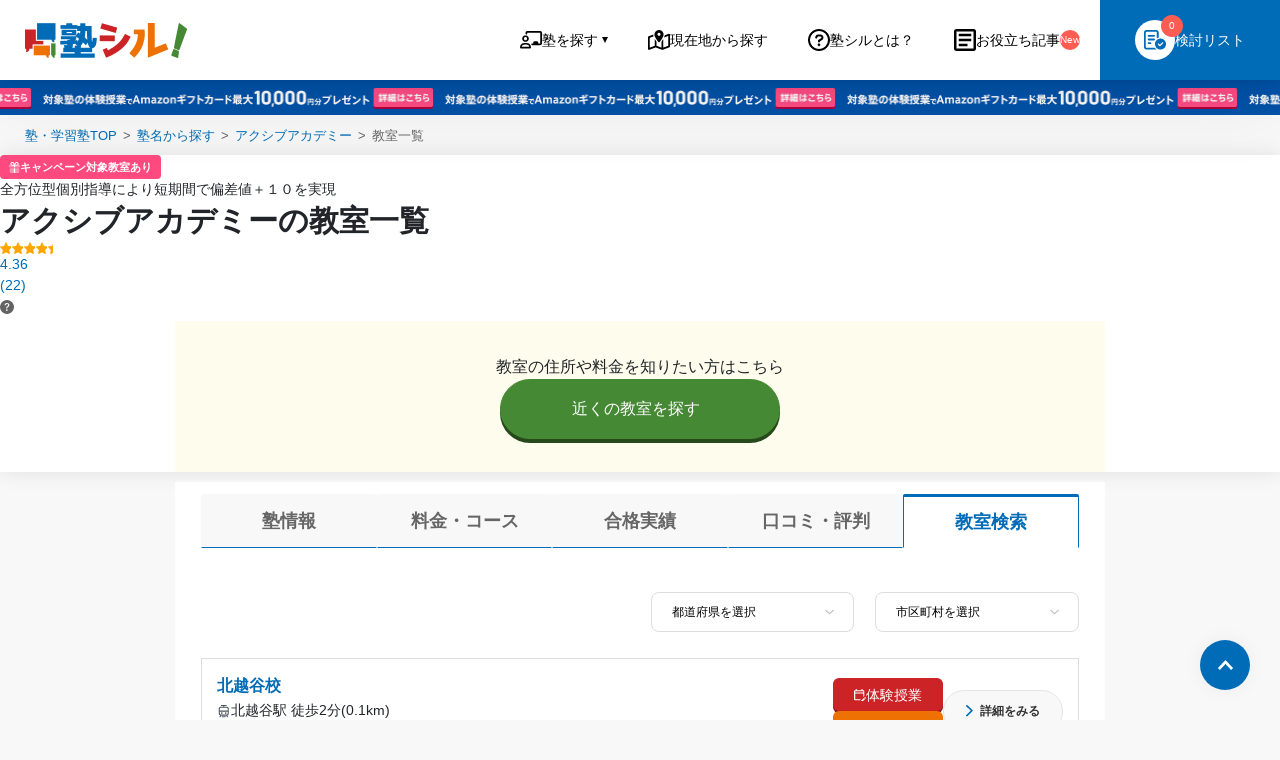

--- FILE ---
content_type: text/html; charset=UTF-8
request_url: https://jukushiru.com/brands/139/schools
body_size: 19749
content:
<!DOCTYPE html>

<html lang="ja">
<head>
        <meta charset="utf-8">
    <meta name="viewport" content="width=device-width,initial-scale=1,user-scalable=no">
    <title>アクシブアカデミーの教室一覧｜料金や口コミ・評判を知る【塾シル】</title>
    <meta name="description" content="アクシブアカデミーの教室一覧です。塾シルでは塾の授業内容や料金のほかにもキャンペーンや【2025年冬期講習】、口コミ・評判などの豊富な情報を掲載しています。気になる塾は体験授業を受けてみましょう。">
    <meta name="keywords" content="">
    <meta name="format-detection" content="telephone=no">
    <meta name="csrf-token" content="bibmH65ihSnIstkMhDux7bD01TkbK2GJfNcvM7Dy">

            <meta property="og:url" content="https://jukushiru.com/brands/139/schools" />
                <meta property="og:title" content="アクシブアカデミーの教室一覧｜料金や口コミ・評判を知る【塾シル】" />
        <meta name="twitter:title" content="アクシブアカデミーの教室一覧｜料金や口コミ・評判を知る【塾シル】" />
                <meta property="og:description" content="アクシブアカデミーの教室一覧です。塾シルでは塾の授業内容や料金のほかにもキャンペーンや【2025年冬期講習】、口コミ・評判などの豊富な情報を掲載しています。気になる塾は体験授業を受けてみましょう。" />
        <meta name="twitter:description" content="アクシブアカデミーの教室一覧です。塾シルでは塾の授業内容や料金のほかにもキャンペーンや【2025年冬期講習】、口コミ・評判などの豊富な情報を掲載しています。気になる塾は体験授業を受けてみましょう。" />
                <meta property="og:image" content="https://jukushiru.com/img/front/ogp/site.png">
        <meta name="twitter:image" content="https://jukushiru.com/img/front/ogp/site.png">
        
    <meta http-equiv="x-dns-prefetch-control" content="on">
        <link rel="canonical" href="https://jukushiru.com/brands/139/schools">
        <link rel="dns-prefetch" href="//www.google-analytics.com">
    <link rel="dns-prefetch" href="//www.googletagmanager.com">
    <link rel="dns-prefetch" href="//fonts.googleapis.com">
    <link rel="dns-prefetch" href="//fonts.gstatic.com">
    <link rel="dns-prefetch" href="//maps.googleapis.com">
    <link rel="dns-prefetch" href="//maps.gstatic.com">
            <link rel="dns-prefetch" href="//s.ytag.jp">
        <link rel="dns-prefetch" href="//www.clarity.ms">
        <link rel="dns-prefetch" href="//juku-image.jukushiru.com">
        <link rel="dns-prefetch" href="//www.googleadservices.com">
        <link rel="dns-prefetch" href="//www.googleoptimize.com">
        
    
    <link rel="icon" href="https://jukushiru.com/favicon.ico" sizes="any">
    <link rel="icon" href="https://jukushiru.com/icon.svg" type="image/svg+xml">
    <link rel="apple-touch-icon" href="https://jukushiru.com/apple-touch-icon.png">
    <link rel="stylesheet" href="/css/style.css?id=b5e085445ada59d1a58255502dc6cdde">

    <style>
        .no-webp .show_keyvisual_image {
            background-image: url(https://jukushiru.com/img/class_detail/key.png);
        }
        .webp .show_keyvisual_image {
            background-image: url(https://jukushiru.com/img/class_detail/key.webp);
        }
    </style>
    <!-- Criteo Loader File -->
    <script type="text/javascript" src="//dynamic.criteo.com/js/ld/ld.js?a=55873" async="true"></script>
    <!-- END Criteo Loader File -->
        <script>
        function ga4(){dataLayer.push(arguments);}
    </script>
        <!-- Google Tag Manager（新塾シル） -->
<script>
    (function (w, d, s, l, i) {
        w[l] = w[l] || [];
        w[l].push({
            'gtm.start':
                new Date().getTime(), event: 'gtm.js'
        });
        var f = d.getElementsByTagName(s)[0],
            j = d.createElement(s), dl = l != 'dataLayer' ? '&l=' + l : '';
        j.async = true;
        j.src =
            'https://www.googletagmanager.com/gtm.js?id=' + i + dl + "&gtm_auth=KEMYlnnt8SrNeBXlrVFs1w&gtm_preview=env-1&gtm_cookies_win=x";
        f.parentNode.insertBefore(j, f);
    })(window, document, 'script', 'dataLayer', "GTM-M55T9VS");
    var g_route_path = 'https://jukushiru.com/';
</script>
<!-- Google Tag Manager（新塾シルHeartfull） -->
<script>
    (function (w, d, s, l, i) {
        w[l] = w[l] || [];
        w[l].push({
            'gtm.start':
                new Date().getTime(), event: 'gtm.js'
        });
        var f = d.getElementsByTagName(s)[0],
            j = d.createElement(s), dl = l != 'dataLayer' ? '&l=' + l : '';
        j.async = true;
        j.src =
            'https://www.googletagmanager.com/gtm.js?id=' + i + dl + "&gtm_auth=6NhJKwzKETrnhRDt73jicw&gtm_preview=env-1&gtm_cookies_win=x";
        f.parentNode.insertBefore(j, f);
    })(window, document, 'script', 'dataLayer', "GTM-MTNK845");
    var g_route_path = 'https://jukushiru.com/';
</script>
    <!-- global config -->
    <script>
        const appGlobalConfig = {
            rootDir: ''
        };
        const appRouteConfig = {
            settings: {
                arrayValueSeparotor: '-'
            },
            schoolList: {
                pathParameters: ["season","prefecture","city","station","type","lesson","feature","grade","subject"],
                exclusiveParameters: ["in_campaign","price_none","grade","price_min","price_max","type","lesson","feature","subject"],
                convertParameters: {"lesson":{"personal":["personal_1to1","personal_1to2"]},"grade":{"elementary":["s1","s2","s3","s4","s5","s6"],"middle":["c1","c2","c3"],"high":["k1","k2","k3"]}},
                templateUrls: {"front.season.list.schools.city.grade.type":"https:\/\/jukushiru.com\/season\/para_season\/schools\/prefecture\/para_prefecture\/city\/para_city\/grade\/para_grade\/type\/para_type","front.season.list.schools.station.grade.type":"https:\/\/jukushiru.com\/season\/para_season\/schools\/prefecture\/para_prefecture\/station\/para_station\/grade\/para_grade\/type\/para_type","front.season.list.schools.prefecture.grade.type":"https:\/\/jukushiru.com\/season\/para_season\/schools\/prefecture\/para_prefecture\/grade\/para_grade\/type\/para_type","front.season.list.schools.city.grade.lesson":"https:\/\/jukushiru.com\/season\/para_season\/schools\/prefecture\/para_prefecture\/city\/para_city\/grade\/para_grade\/lesson\/para_lesson","front.season.list.schools.station.grade.lesson":"https:\/\/jukushiru.com\/season\/para_season\/schools\/prefecture\/para_prefecture\/station\/para_station\/grade\/para_grade\/lesson\/para_lesson","front.season.list.schools.prefecture.grade.lesson":"https:\/\/jukushiru.com\/season\/para_season\/schools\/prefecture\/para_prefecture\/grade\/para_grade\/lesson\/para_lesson","front.season.list.schools.city.grade.feature":"https:\/\/jukushiru.com\/season\/para_season\/schools\/prefecture\/para_prefecture\/city\/para_city\/grade\/para_grade\/feature\/para_feature","front.season.list.schools.station.grade.feature":"https:\/\/jukushiru.com\/season\/para_season\/schools\/prefecture\/para_prefecture\/station\/para_station\/grade\/para_grade\/feature\/para_feature","front.season.list.schools.prefecture.grade.feature":"https:\/\/jukushiru.com\/season\/para_season\/schools\/prefecture\/para_prefecture\/grade\/para_grade\/feature\/para_feature","front.season.list.schools.city.grade.subject":"https:\/\/jukushiru.com\/season\/para_season\/schools\/prefecture\/para_prefecture\/city\/para_city\/grade\/para_grade\/subject\/para_subject","front.season.list.schools.station.grade.subject":"https:\/\/jukushiru.com\/season\/para_season\/schools\/prefecture\/para_prefecture\/station\/para_station\/grade\/para_grade\/subject\/para_subject","front.season.list.schools.prefecture.grade.subject":"https:\/\/jukushiru.com\/season\/para_season\/schools\/prefecture\/para_prefecture\/grade\/para_grade\/subject\/para_subject","front.season.list.schools.city.type":"https:\/\/jukushiru.com\/season\/para_season\/schools\/prefecture\/para_prefecture\/city\/para_city\/type\/para_type","front.season.list.schools.station.type":"https:\/\/jukushiru.com\/season\/para_season\/schools\/prefecture\/para_prefecture\/station\/para_station\/type\/para_type","front.season.list.schools.prefecture.type":"https:\/\/jukushiru.com\/season\/para_season\/schools\/prefecture\/para_prefecture\/type\/para_type","front.season.list.schools.city.lesson":"https:\/\/jukushiru.com\/season\/para_season\/schools\/prefecture\/para_prefecture\/city\/para_city\/lesson\/para_lesson","front.season.list.schools.station.lesson":"https:\/\/jukushiru.com\/season\/para_season\/schools\/prefecture\/para_prefecture\/station\/para_station\/lesson\/para_lesson","front.season.list.schools.prefecture.lesson":"https:\/\/jukushiru.com\/season\/para_season\/schools\/prefecture\/para_prefecture\/lesson\/para_lesson","front.season.list.schools.city.feature":"https:\/\/jukushiru.com\/season\/para_season\/schools\/prefecture\/para_prefecture\/city\/para_city\/feature\/para_feature","front.season.list.schools.station.feature":"https:\/\/jukushiru.com\/season\/para_season\/schools\/prefecture\/para_prefecture\/station\/para_station\/feature\/para_feature","front.season.list.schools.prefecture.feature":"https:\/\/jukushiru.com\/season\/para_season\/schools\/prefecture\/para_prefecture\/feature\/para_feature","front.season.list.schools.city.subject":"https:\/\/jukushiru.com\/season\/para_season\/schools\/prefecture\/para_prefecture\/city\/para_city\/subject\/para_subject","front.season.list.schools.station.subject":"https:\/\/jukushiru.com\/season\/para_season\/schools\/prefecture\/para_prefecture\/station\/para_station\/subject\/para_subject","front.season.list.schools.prefecture.subject":"https:\/\/jukushiru.com\/season\/para_season\/schools\/prefecture\/para_prefecture\/subject\/para_subject","front.season.list.schools.city.grade":"https:\/\/jukushiru.com\/season\/para_season\/schools\/prefecture\/para_prefecture\/city\/para_city\/grade\/para_grade","front.season.list.schools.station.grade":"https:\/\/jukushiru.com\/season\/para_season\/schools\/prefecture\/para_prefecture\/station\/para_station\/grade\/para_grade","front.season.list.schools.prefecture.grade":"https:\/\/jukushiru.com\/season\/para_season\/schools\/prefecture\/para_prefecture\/grade\/para_grade","front.season.list.schools.city":"https:\/\/jukushiru.com\/season\/para_season\/schools\/prefecture\/para_prefecture\/city\/para_city","front.season.list.schools.station":"https:\/\/jukushiru.com\/season\/para_season\/schools\/prefecture\/para_prefecture\/station\/para_station","front.season.list.schools.prefecture":"https:\/\/jukushiru.com\/season\/para_season\/schools\/prefecture\/para_prefecture","front.season.list.schools.search.grade.type":"https:\/\/jukushiru.com\/season\/para_season\/schools\/search\/grade\/para_grade\/type\/para_type","front.season.list.schools.search.grade.lesson":"https:\/\/jukushiru.com\/season\/para_season\/schools\/search\/grade\/para_grade\/lesson\/para_lesson","front.season.list.schools.search.grade.feature":"https:\/\/jukushiru.com\/season\/para_season\/schools\/search\/grade\/para_grade\/feature\/para_feature","front.season.list.schools.search.grade.subject":"https:\/\/jukushiru.com\/season\/para_season\/schools\/search\/grade\/para_grade\/subject\/para_subject","front.season.list.schools.search.type":"https:\/\/jukushiru.com\/season\/para_season\/schools\/search\/type\/para_type","front.season.list.schools.search.lesson":"https:\/\/jukushiru.com\/season\/para_season\/schools\/search\/lesson\/para_lesson","front.season.list.schools.search.feature":"https:\/\/jukushiru.com\/season\/para_season\/schools\/search\/feature\/para_feature","front.season.list.schools.search.subject":"https:\/\/jukushiru.com\/season\/para_season\/schools\/search\/subject\/para_subject","front.season.list.schools.search.grade":"https:\/\/jukushiru.com\/season\/para_season\/schools\/search\/grade\/para_grade","front.season.list.schools.search":"https:\/\/jukushiru.com\/season\/para_season\/schools\/search","front.list.schools.city.grade.type":"https:\/\/jukushiru.com\/schools\/prefecture\/para_prefecture\/city\/para_city\/grade\/para_grade\/type\/para_type","front.list.schools.station.grade.type":"https:\/\/jukushiru.com\/schools\/prefecture\/para_prefecture\/station\/para_station\/grade\/para_grade\/type\/para_type","front.list.schools.prefecture.grade.type":"https:\/\/jukushiru.com\/schools\/prefecture\/para_prefecture\/grade\/para_grade\/type\/para_type","front.list.schools.city.grade.lesson":"https:\/\/jukushiru.com\/schools\/prefecture\/para_prefecture\/city\/para_city\/grade\/para_grade\/lesson\/para_lesson","front.list.schools.station.grade.lesson":"https:\/\/jukushiru.com\/schools\/prefecture\/para_prefecture\/station\/para_station\/grade\/para_grade\/lesson\/para_lesson","front.list.schools.prefecture.grade.lesson":"https:\/\/jukushiru.com\/schools\/prefecture\/para_prefecture\/grade\/para_grade\/lesson\/para_lesson","front.list.schools.city.grade.feature":"https:\/\/jukushiru.com\/schools\/prefecture\/para_prefecture\/city\/para_city\/grade\/para_grade\/feature\/para_feature","front.list.schools.station.grade.feature":"https:\/\/jukushiru.com\/schools\/prefecture\/para_prefecture\/station\/para_station\/grade\/para_grade\/feature\/para_feature","front.list.schools.prefecture.grade.feature":"https:\/\/jukushiru.com\/schools\/prefecture\/para_prefecture\/grade\/para_grade\/feature\/para_feature","front.list.schools.city.grade.subject":"https:\/\/jukushiru.com\/schools\/prefecture\/para_prefecture\/city\/para_city\/grade\/para_grade\/subject\/para_subject","front.list.schools.station.grade.subject":"https:\/\/jukushiru.com\/schools\/prefecture\/para_prefecture\/station\/para_station\/grade\/para_grade\/subject\/para_subject","front.list.schools.prefecture.grade.subject":"https:\/\/jukushiru.com\/schools\/prefecture\/para_prefecture\/grade\/para_grade\/subject\/para_subject","front.list.schools.city.type":"https:\/\/jukushiru.com\/schools\/prefecture\/para_prefecture\/city\/para_city\/type\/para_type","front.list.schools.station.type":"https:\/\/jukushiru.com\/schools\/prefecture\/para_prefecture\/station\/para_station\/type\/para_type","front.list.schools.prefecture.type":"https:\/\/jukushiru.com\/schools\/prefecture\/para_prefecture\/type\/para_type","front.list.schools.city.lesson":"https:\/\/jukushiru.com\/schools\/prefecture\/para_prefecture\/city\/para_city\/lesson\/para_lesson","front.list.schools.station.lesson":"https:\/\/jukushiru.com\/schools\/prefecture\/para_prefecture\/station\/para_station\/lesson\/para_lesson","front.list.schools.prefecture.lesson":"https:\/\/jukushiru.com\/schools\/prefecture\/para_prefecture\/lesson\/para_lesson","front.list.schools.city.feature":"https:\/\/jukushiru.com\/schools\/prefecture\/para_prefecture\/city\/para_city\/feature\/para_feature","front.list.schools.station.feature":"https:\/\/jukushiru.com\/schools\/prefecture\/para_prefecture\/station\/para_station\/feature\/para_feature","front.list.schools.prefecture.feature":"https:\/\/jukushiru.com\/schools\/prefecture\/para_prefecture\/feature\/para_feature","front.list.schools.city.subject":"https:\/\/jukushiru.com\/schools\/prefecture\/para_prefecture\/city\/para_city\/subject\/para_subject","front.list.schools.station.subject":"https:\/\/jukushiru.com\/schools\/prefecture\/para_prefecture\/station\/para_station\/subject\/para_subject","front.list.schools.prefecture.subject":"https:\/\/jukushiru.com\/schools\/prefecture\/para_prefecture\/subject\/para_subject","front.list.schools.city.grade":"https:\/\/jukushiru.com\/schools\/prefecture\/para_prefecture\/city\/para_city\/grade\/para_grade","front.list.schools.station.grade":"https:\/\/jukushiru.com\/schools\/prefecture\/para_prefecture\/station\/para_station\/grade\/para_grade","front.list.schools.prefecture.grade":"https:\/\/jukushiru.com\/schools\/prefecture\/para_prefecture\/grade\/para_grade","front.list.schools.city":"https:\/\/jukushiru.com\/schools\/prefecture\/para_prefecture\/city\/para_city","front.list.schools.station":"https:\/\/jukushiru.com\/schools\/prefecture\/para_prefecture\/station\/para_station","front.list.schools.prefecture":"https:\/\/jukushiru.com\/schools\/prefecture\/para_prefecture","front.list.schools.search.grade.type":"https:\/\/jukushiru.com\/schools\/search\/grade\/para_grade\/type\/para_type","front.list.schools.search.grade.lesson":"https:\/\/jukushiru.com\/schools\/search\/grade\/para_grade\/lesson\/para_lesson","front.list.schools.search.grade.feature":"https:\/\/jukushiru.com\/schools\/search\/grade\/para_grade\/feature\/para_feature","front.list.schools.search.grade.subject":"https:\/\/jukushiru.com\/schools\/search\/grade\/para_grade\/subject\/para_subject","front.list.schools.search.type":"https:\/\/jukushiru.com\/schools\/search\/type\/para_type","front.list.schools.search.lesson":"https:\/\/jukushiru.com\/schools\/search\/lesson\/para_lesson","front.list.schools.search.feature":"https:\/\/jukushiru.com\/schools\/search\/feature\/para_feature","front.list.schools.search.subject":"https:\/\/jukushiru.com\/schools\/search\/subject\/para_subject","front.list.schools.search.grade":"https:\/\/jukushiru.com\/schools\/search\/grade\/para_grade","front.list.schools.search":"https:\/\/jukushiru.com\/schools\/search"}            },
            yobikoList: {
                pathParameters: ["season","prefecture","city","station","type","lesson","feature","grade","subject"],
                exclusiveParameters: ["in_campaign","price_none","grade","price_min","price_max","type","lesson","feature","subject"],
                convertParameters: {"lesson":{"personal":["personal_1to1","personal_1to2"]},"grade":{"elementary":["s1","s2","s3","s4","s5","s6"],"middle":["c1","c2","c3"],"high":["k1","k2","k3"]}},
                templateUrls: {"front.season.list.yobiko.city.grade.type":"https:\/\/jukushiru.com\/season\/para_season\/yobiko\/prefecture\/para_prefecture\/city\/para_city\/grade\/para_grade\/type\/para_type","front.season.list.yobiko.station.grade.type":"https:\/\/jukushiru.com\/season\/para_season\/yobiko\/prefecture\/para_prefecture\/station\/para_station\/grade\/para_grade\/type\/para_type","front.season.list.yobiko.prefecture.grade.type":"https:\/\/jukushiru.com\/season\/para_season\/yobiko\/prefecture\/para_prefecture\/grade\/para_grade\/type\/para_type","front.season.list.yobiko.city.grade.lesson":"https:\/\/jukushiru.com\/season\/para_season\/yobiko\/prefecture\/para_prefecture\/city\/para_city\/grade\/para_grade\/lesson\/para_lesson","front.season.list.yobiko.station.grade.lesson":"https:\/\/jukushiru.com\/season\/para_season\/yobiko\/prefecture\/para_prefecture\/station\/para_station\/grade\/para_grade\/lesson\/para_lesson","front.season.list.yobiko.prefecture.grade.lesson":"https:\/\/jukushiru.com\/season\/para_season\/yobiko\/prefecture\/para_prefecture\/grade\/para_grade\/lesson\/para_lesson","front.season.list.yobiko.city.grade.feature":"https:\/\/jukushiru.com\/season\/para_season\/yobiko\/prefecture\/para_prefecture\/city\/para_city\/grade\/para_grade\/feature\/para_feature","front.season.list.yobiko.station.grade.feature":"https:\/\/jukushiru.com\/season\/para_season\/yobiko\/prefecture\/para_prefecture\/station\/para_station\/grade\/para_grade\/feature\/para_feature","front.season.list.yobiko.prefecture.grade.feature":"https:\/\/jukushiru.com\/season\/para_season\/yobiko\/prefecture\/para_prefecture\/grade\/para_grade\/feature\/para_feature","front.season.list.yobiko.city.grade.subject":"https:\/\/jukushiru.com\/season\/para_season\/yobiko\/prefecture\/para_prefecture\/city\/para_city\/grade\/para_grade\/subject\/para_subject","front.season.list.yobiko.station.grade.subject":"https:\/\/jukushiru.com\/season\/para_season\/yobiko\/prefecture\/para_prefecture\/station\/para_station\/grade\/para_grade\/subject\/para_subject","front.season.list.yobiko.prefecture.grade.subject":"https:\/\/jukushiru.com\/season\/para_season\/yobiko\/prefecture\/para_prefecture\/grade\/para_grade\/subject\/para_subject","front.season.list.yobiko.city.type":"https:\/\/jukushiru.com\/season\/para_season\/yobiko\/prefecture\/para_prefecture\/city\/para_city\/type\/para_type","front.season.list.yobiko.station.type":"https:\/\/jukushiru.com\/season\/para_season\/yobiko\/prefecture\/para_prefecture\/station\/para_station\/type\/para_type","front.season.list.yobiko.prefecture.type":"https:\/\/jukushiru.com\/season\/para_season\/yobiko\/prefecture\/para_prefecture\/type\/para_type","front.season.list.yobiko.city.lesson":"https:\/\/jukushiru.com\/season\/para_season\/yobiko\/prefecture\/para_prefecture\/city\/para_city\/lesson\/para_lesson","front.season.list.yobiko.station.lesson":"https:\/\/jukushiru.com\/season\/para_season\/yobiko\/prefecture\/para_prefecture\/station\/para_station\/lesson\/para_lesson","front.season.list.yobiko.prefecture.lesson":"https:\/\/jukushiru.com\/season\/para_season\/yobiko\/prefecture\/para_prefecture\/lesson\/para_lesson","front.season.list.yobiko.city.feature":"https:\/\/jukushiru.com\/season\/para_season\/yobiko\/prefecture\/para_prefecture\/city\/para_city\/feature\/para_feature","front.season.list.yobiko.station.feature":"https:\/\/jukushiru.com\/season\/para_season\/yobiko\/prefecture\/para_prefecture\/station\/para_station\/feature\/para_feature","front.season.list.yobiko.prefecture.feature":"https:\/\/jukushiru.com\/season\/para_season\/yobiko\/prefecture\/para_prefecture\/feature\/para_feature","front.season.list.yobiko.city.subject":"https:\/\/jukushiru.com\/season\/para_season\/yobiko\/prefecture\/para_prefecture\/city\/para_city\/subject\/para_subject","front.season.list.yobiko.station.subject":"https:\/\/jukushiru.com\/season\/para_season\/yobiko\/prefecture\/para_prefecture\/station\/para_station\/subject\/para_subject","front.season.list.yobiko.prefecture.subject":"https:\/\/jukushiru.com\/season\/para_season\/yobiko\/prefecture\/para_prefecture\/subject\/para_subject","front.season.list.yobiko.city.grade":"https:\/\/jukushiru.com\/season\/para_season\/yobiko\/prefecture\/para_prefecture\/city\/para_city\/grade\/para_grade","front.season.list.yobiko.station.grade":"https:\/\/jukushiru.com\/season\/para_season\/yobiko\/prefecture\/para_prefecture\/station\/para_station\/grade\/para_grade","front.season.list.yobiko.prefecture.grade":"https:\/\/jukushiru.com\/season\/para_season\/yobiko\/prefecture\/para_prefecture\/grade\/para_grade","front.season.list.yobiko.city":"https:\/\/jukushiru.com\/season\/para_season\/yobiko\/prefecture\/para_prefecture\/city\/para_city","front.season.list.yobiko.station":"https:\/\/jukushiru.com\/season\/para_season\/yobiko\/prefecture\/para_prefecture\/station\/para_station","front.season.list.yobiko.prefecture":"https:\/\/jukushiru.com\/season\/para_season\/yobiko\/prefecture\/para_prefecture","front.season.list.yobiko.search.grade.type":"https:\/\/jukushiru.com\/season\/para_season\/yobiko\/search\/grade\/para_grade\/type\/para_type","front.season.list.yobiko.search.grade.lesson":"https:\/\/jukushiru.com\/season\/para_season\/yobiko\/search\/grade\/para_grade\/lesson\/para_lesson","front.season.list.yobiko.search.grade.feature":"https:\/\/jukushiru.com\/season\/para_season\/yobiko\/search\/grade\/para_grade\/feature\/para_feature","front.season.list.yobiko.search.grade.subject":"https:\/\/jukushiru.com\/season\/para_season\/yobiko\/search\/grade\/para_grade\/subject\/para_subject","front.season.list.yobiko.search.type":"https:\/\/jukushiru.com\/season\/para_season\/yobiko\/search\/type\/para_type","front.season.list.yobiko.search.lesson":"https:\/\/jukushiru.com\/season\/para_season\/yobiko\/search\/lesson\/para_lesson","front.season.list.yobiko.search.feature":"https:\/\/jukushiru.com\/season\/para_season\/yobiko\/search\/feature\/para_feature","front.season.list.yobiko.search.subject":"https:\/\/jukushiru.com\/season\/para_season\/yobiko\/search\/subject\/para_subject","front.season.list.yobiko.search.grade":"https:\/\/jukushiru.com\/season\/para_season\/yobiko\/search\/grade\/para_grade","front.season.list.yobiko.search":"https:\/\/jukushiru.com\/season\/para_season\/yobiko\/search","front.list.yobiko.city.grade.type":"https:\/\/jukushiru.com\/yobiko\/prefecture\/para_prefecture\/city\/para_city\/grade\/para_grade\/type\/para_type","front.list.yobiko.station.grade.type":"https:\/\/jukushiru.com\/yobiko\/prefecture\/para_prefecture\/station\/para_station\/grade\/para_grade\/type\/para_type","front.list.yobiko.prefecture.grade.type":"https:\/\/jukushiru.com\/yobiko\/prefecture\/para_prefecture\/grade\/para_grade\/type\/para_type","front.list.yobiko.city.grade.lesson":"https:\/\/jukushiru.com\/yobiko\/prefecture\/para_prefecture\/city\/para_city\/grade\/para_grade\/lesson\/para_lesson","front.list.yobiko.station.grade.lesson":"https:\/\/jukushiru.com\/yobiko\/prefecture\/para_prefecture\/station\/para_station\/grade\/para_grade\/lesson\/para_lesson","front.list.yobiko.prefecture.grade.lesson":"https:\/\/jukushiru.com\/yobiko\/prefecture\/para_prefecture\/grade\/para_grade\/lesson\/para_lesson","front.list.yobiko.city.grade.feature":"https:\/\/jukushiru.com\/yobiko\/prefecture\/para_prefecture\/city\/para_city\/grade\/para_grade\/feature\/para_feature","front.list.yobiko.station.grade.feature":"https:\/\/jukushiru.com\/yobiko\/prefecture\/para_prefecture\/station\/para_station\/grade\/para_grade\/feature\/para_feature","front.list.yobiko.prefecture.grade.feature":"https:\/\/jukushiru.com\/yobiko\/prefecture\/para_prefecture\/grade\/para_grade\/feature\/para_feature","front.list.yobiko.city.grade.subject":"https:\/\/jukushiru.com\/yobiko\/prefecture\/para_prefecture\/city\/para_city\/grade\/para_grade\/subject\/para_subject","front.list.yobiko.station.grade.subject":"https:\/\/jukushiru.com\/yobiko\/prefecture\/para_prefecture\/station\/para_station\/grade\/para_grade\/subject\/para_subject","front.list.yobiko.prefecture.grade.subject":"https:\/\/jukushiru.com\/yobiko\/prefecture\/para_prefecture\/grade\/para_grade\/subject\/para_subject","front.list.yobiko.city.type":"https:\/\/jukushiru.com\/yobiko\/prefecture\/para_prefecture\/city\/para_city\/type\/para_type","front.list.yobiko.station.type":"https:\/\/jukushiru.com\/yobiko\/prefecture\/para_prefecture\/station\/para_station\/type\/para_type","front.list.yobiko.prefecture.type":"https:\/\/jukushiru.com\/yobiko\/prefecture\/para_prefecture\/type\/para_type","front.list.yobiko.city.lesson":"https:\/\/jukushiru.com\/yobiko\/prefecture\/para_prefecture\/city\/para_city\/lesson\/para_lesson","front.list.yobiko.station.lesson":"https:\/\/jukushiru.com\/yobiko\/prefecture\/para_prefecture\/station\/para_station\/lesson\/para_lesson","front.list.yobiko.prefecture.lesson":"https:\/\/jukushiru.com\/yobiko\/prefecture\/para_prefecture\/lesson\/para_lesson","front.list.yobiko.city.feature":"https:\/\/jukushiru.com\/yobiko\/prefecture\/para_prefecture\/city\/para_city\/feature\/para_feature","front.list.yobiko.station.feature":"https:\/\/jukushiru.com\/yobiko\/prefecture\/para_prefecture\/station\/para_station\/feature\/para_feature","front.list.yobiko.prefecture.feature":"https:\/\/jukushiru.com\/yobiko\/prefecture\/para_prefecture\/feature\/para_feature","front.list.yobiko.city.subject":"https:\/\/jukushiru.com\/yobiko\/prefecture\/para_prefecture\/city\/para_city\/subject\/para_subject","front.list.yobiko.station.subject":"https:\/\/jukushiru.com\/yobiko\/prefecture\/para_prefecture\/station\/para_station\/subject\/para_subject","front.list.yobiko.prefecture.subject":"https:\/\/jukushiru.com\/yobiko\/prefecture\/para_prefecture\/subject\/para_subject","front.list.yobiko.city.grade":"https:\/\/jukushiru.com\/yobiko\/prefecture\/para_prefecture\/city\/para_city\/grade\/para_grade","front.list.yobiko.station.grade":"https:\/\/jukushiru.com\/yobiko\/prefecture\/para_prefecture\/station\/para_station\/grade\/para_grade","front.list.yobiko.prefecture.grade":"https:\/\/jukushiru.com\/yobiko\/prefecture\/para_prefecture\/grade\/para_grade","front.list.yobiko.city":"https:\/\/jukushiru.com\/yobiko\/prefecture\/para_prefecture\/city\/para_city","front.list.yobiko.station":"https:\/\/jukushiru.com\/yobiko\/prefecture\/para_prefecture\/station\/para_station","front.list.yobiko.prefecture":"https:\/\/jukushiru.com\/yobiko\/prefecture\/para_prefecture","front.list.yobiko.search.grade.type":"https:\/\/jukushiru.com\/yobiko\/search\/grade\/para_grade\/type\/para_type","front.list.yobiko.search.grade.lesson":"https:\/\/jukushiru.com\/yobiko\/search\/grade\/para_grade\/lesson\/para_lesson","front.list.yobiko.search.grade.feature":"https:\/\/jukushiru.com\/yobiko\/search\/grade\/para_grade\/feature\/para_feature","front.list.yobiko.search.grade.subject":"https:\/\/jukushiru.com\/yobiko\/search\/grade\/para_grade\/subject\/para_subject","front.list.yobiko.search.type":"https:\/\/jukushiru.com\/yobiko\/search\/type\/para_type","front.list.yobiko.search.lesson":"https:\/\/jukushiru.com\/yobiko\/search\/lesson\/para_lesson","front.list.yobiko.search.feature":"https:\/\/jukushiru.com\/yobiko\/search\/feature\/para_feature","front.list.yobiko.search.subject":"https:\/\/jukushiru.com\/yobiko\/search\/subject\/para_subject","front.list.yobiko.search.grade":"https:\/\/jukushiru.com\/yobiko\/search\/grade\/para_grade","front.list.yobiko.search":"https:\/\/jukushiru.com\/yobiko\/search"}            }
        };
    </script>

    <script type="application/ld+json">{"@context":"http:\/\/schema.org","@type":"BreadcrumbList","itemListElement":[{"@type":"ListItem","position":1,"item":{"@id":"https:\/\/jukushiru.com","name":"\u587e\u30fb\u5b66\u7fd2\u587eTOP","image":null}},{"@type":"ListItem","position":2,"item":{"@id":"https:\/\/jukushiru.com\/brands","name":"\u587e\u540d\u304b\u3089\u63a2\u3059","image":null}},{"@type":"ListItem","position":3,"item":{"@id":"https:\/\/jukushiru.com\/brands\/139","name":"\u30a2\u30af\u30b7\u30d6\u30a2\u30ab\u30c7\u30df\u30fc","image":null}},{"@type":"ListItem","position":4,"item":{"@id":"https:\/\/jukushiru.com\/brands\/139\/schools","name":"\u6559\u5ba4\u4e00\u89a7","image":null}}]}</script>
                        
    <!-- Start VWO Async SmartCode -->
<link rel="preconnect" href="https://dev.visualwebsiteoptimizer.com" />
<script type='text/javascript' id='vwoCode'>
window._vwo_code || (function() {
var account_id=734095,
version=2.1,
settings_tolerance=2000,
hide_element='body',
hide_element_style = 'opacity:0 !important;filter:alpha(opacity=0) !important;background:none !important',
/* DO NOT EDIT BELOW THIS LINE */
f=false,w=window,d=document,v=d.querySelector('#vwoCode'),cK='_vwo_'+account_id+'_settings',cc={};try{var c=JSON.parse(localStorage.getItem('_vwo_'+account_id+'_config'));cc=c&&typeof c==='object'?c:{}}catch(e){}var stT=cc.stT==='session'?w.sessionStorage:w.localStorage;code={use_existing_jquery:function(){return typeof use_existing_jquery!=='undefined'?use_existing_jquery:undefined},library_tolerance:function(){return typeof library_tolerance!=='undefined'?library_tolerance:undefined},settings_tolerance:function(){return cc.sT||settings_tolerance},hide_element_style:function(){return'{'+(cc.hES||hide_element_style)+'}'},hide_element:function(){if(performance.getEntriesByName('first-contentful-paint')[0]){return''}return typeof cc.hE==='string'?cc.hE:hide_element},getVersion:function(){return version},finish:function(e){if(!f){f=true;var t=d.getElementById('_vis_opt_path_hides');if(t)t.parentNode.removeChild(t);if(e)(new Image).src='https://dev.visualwebsiteoptimizer.com/ee.gif?a='+account_id+e}},finished:function(){return f},addScript:function(e){var t=d.createElement('script');t.type='text/javascript';if(e.src){t.src=e.src}else{t.text=e.text}d.getElementsByTagName('head')[0].appendChild(t)},load:function(e,t){var i=this.getSettings(),n=d.createElement('script'),r=this;t=t||{};if(i){n.textContent=i;d.getElementsByTagName('head')[0].appendChild(n);if(!w.VWO||VWO.caE){stT.removeItem(cK);r.load(e)}}else{var o=new XMLHttpRequest;o.open('GET',e,true);o.withCredentials=!t.dSC;o.responseType=t.responseType||'text';o.onload=function(){if(t.onloadCb){return t.onloadCb(o,e)}if(o.status===200){_vwo_code.addScript({text:o.responseText})}else{_vwo_code.finish('&e=loading_failure:'+e)}};o.onerror=function(){if(t.onerrorCb){return t.onerrorCb(e)}_vwo_code.finish('&e=loading_failure:'+e)};o.send()}},getSettings:function(){try{var e=stT.getItem(cK);if(!e){return}e=JSON.parse(e);if(Date.now()>e.e){stT.removeItem(cK);return}return e.s}catch(e){return}},init:function(){if(d.URL.indexOf('__vwo_disable__')>-1)return;var e=this.settings_tolerance();w._vwo_settings_timer=setTimeout(function(){_vwo_code.finish();stT.removeItem(cK)},e);var t;if(this.hide_element()!=='body'){t=d.createElement('style');var i=this.hide_element(),n=i?i+this.hide_element_style():'',r=d.getElementsByTagName('head')[0];t.setAttribute('id','_vis_opt_path_hides');v&&t.setAttribute('nonce',v.nonce);t.setAttribute('type','text/css');if(t.styleSheet)t.styleSheet.cssText=n;else t.appendChild(d.createTextNode(n));r.appendChild(t)}else{t=d.getElementsByTagName('head')[0];var n=d.createElement('div');n.style.cssText='z-index: 2147483647 !important;position: fixed !important;left: 0 !important;top: 0 !important;width: 100% !important;height: 100% !important;background: white !important;';n.setAttribute('id','_vis_opt_path_hides');n.classList.add('_vis_hide_layer');t.parentNode.insertBefore(n,t.nextSibling)}var o='https://dev.visualwebsiteoptimizer.com/j.php?a='+account_id+'&u='+encodeURIComponent(d.URL)+'&vn='+version;if(w.location.search.indexOf('_vwo_xhr')!==-1){this.addScript({src:o})}else{this.load(o+'&x=true')}}};w._vwo_code=code;code.init();})();
</script>
<!-- End VWO Async SmartCode -->
</head>
<body class="class-detail renew" id="">
    <!-- Google Tag Manager (noscript)(新塾シル) -->
<noscript><iframe src="https://www.googletagmanager.com/ns.html?id=GTM-M55T9VS" height="0" width="0" style="display:none;visibility:hidden"></iframe></noscript>
<!-- End Google Tag Manager (noscript) -->
<!-- Google Tag Manager (noscript)(広告用) -->
<noscript><iframe src="https://www.googletagmanager.com/ns.html?id=GTM-MTNK845" height="0" width="0" style="display:none;visibility:hidden"></iframe></noscript>
<!-- End Google Tag Manager (noscript) -->
    <!-- global-header-label -->
        <!--/ global-header-label -->

    <!-- header -->
    <header class="is_sticky" data-sticky-position="short">
    <div id="globalHeaderDesktop">
        <div class="global-header-logo"><a href="https://jukushiru.com"> <img src="https://jukushiru.com/img/common/logo.png" alt="塾シル" width="162"></a></div>
        <nav>
            <ul>
                <li class="has-child"> <a tabindex="-1">
                        <svg width="23" height="19" viewBox="0 0 23 19" fill="none" xmlns="http://www.w3.org/2000/svg"><path d="M6.9 12.65H4.6C2.05958 12.65 0 14.7092 0 17.25C0 17.885 0.514984 18.4 1.15 18.4H10.35C10.985 18.4 11.5 17.885 11.5 17.25C11.5 14.7092 9.44078 12.65 6.9 12.65ZM1.78286 16.675C2.04988 15.3633 3.21173 14.375 4.6 14.375H6.9C8.28827 14.375 9.45013 15.3644 9.71714 16.675H1.78286ZM5.75 11.5C7.65541 11.5 9.2 9.95541 9.2 8.05C9.2 6.1446 7.65541 4.6 5.75 4.6C3.81297 4.6 2.3 6.11297 2.3 8.05C2.3 9.95469 3.81297 11.5 5.75 11.5ZM5.75 6.325C6.70127 6.325 7.475 7.09874 7.475 8.05C7.475 9.00127 6.70234 9.775 5.75 9.775C4.79766 9.775 4.025 9.00235 4.025 8.05C4.025 7.09766 4.79766 6.325 5.75 6.325ZM20.9875 0H7.7625C6.65203 0 5.75 0.90275 5.75 2.0125V2.875C5.75 3.35117 6.13633 3.7375 6.6125 3.7375C7.08867 3.7375 7.475 3.35117 7.475 2.875V2.0125C7.475 1.85416 7.60416 1.725 7.7625 1.725H20.9875C21.1458 1.725 21.275 1.85416 21.275 2.0125V12.9375C21.275 13.0958 21.1458 13.225 20.9875 13.225H18.975V12.075C18.975 11.44 18.46 10.925 17.825 10.925H14.95C14.315 10.925 13.8 11.44 13.8 12.075V13.225H12.65C12.1738 13.225 11.7875 13.6113 11.7875 14.0875C11.7875 14.5637 12.1756 14.95 12.65 14.95H20.9875C22.0972 14.95 23 14.0473 23 12.9375V2.0125C23 0.90275 22.098 0 20.9875 0Z"/></svg><span>塾を探す</span></a>
                    <ul>
                        <li><a href="https://jukushiru.com">塾・学習塾を探す</a></li>
                        <li><a href="https://jukushiru.com/yobiko/search">予備校を探す</a></li>
                        <li><a href="https://jukushiru.com/brands">塾名から探す</a></li>
                        <li><a href="https://jukushiru.com/online_schools">オンライン塾を探す</a></li>
                    </ul>
                </li>
                <li> <a href="https://jukushiru.com/nearby" id="global_header_nearby">
                        <svg width="20" height="18" viewBox="0 0 20 18" fill="none" xmlns="http://www.w3.org/2000/svg"><path d="M14.1667 4.15741C14.1667 4.48903 14.1042 4.82763 13.9618 5.18717C13.7951 5.79804 13.4514 6.54505 13.0417 7.25366L13.0382 7.22922C12.9306 7.44564 12.8194 7.63414 12.7049 7.81915C12.5521 8.0635 12.3924 8.27643 12.2361 8.54521L12.2222 8.56616C11.5938 9.50515 10.9479 10.3464 10.5139 10.8595C10.2465 11.2261 9.75347 11.2261 9.48611 10.8595C9.05208 10.3464 8.40625 9.50515 7.77778 8.56616C7.13889 7.6132 6.51736 6.55901 6.15625 5.61652C6.12847 5.54322 6.1007 5.46991 6.04514 5.39661C5.92361 4.95678 5.83333 4.54837 5.83333 4.18883C5.83333 4.02477 5.84375 3.86419 5.86111 3.70711C6.09722 1.62108 7.86111 0 10 0C12.3021 0 14.1667 1.87555 14.1667 4.18883V4.15741ZM10 5.27443C10.7674 5.27443 11.3889 4.68102 11.3889 3.87816C11.3889 3.13848 10.7674 2.48188 10 2.48188C9.23264 2.48188 8.61111 3.13848 8.61111 3.87816C8.61111 4.68102 9.23264 5.27443 10 5.27443ZM12.2222 10.493C12.691 9.85771 13.2222 9.10023 13.7049 8.31483C13.7674 8.2136 13.8264 8.11237 13.8889 8.01114V15.8373L18.3333 14.2141V5.38614L14.559 6.76496C14.6354 6.6009 14.7083 6.44032 14.7778 6.27626C14.9826 5.78757 15.1597 5.26047 15.2361 4.73338L18.8819 3.40133C19.1389 3.30813 19.4236 3.34583 19.6458 3.50116C19.8681 3.65824 20 3.91656 20 4.15741V14.8005C20 15.1531 19.7813 15.4673 19.4514 15.5894L13.3403 17.8235C13.1563 17.8898 12.9549 17.8898 12.7708 17.8235L6.94444 15.6907L1.11806 17.8235C0.8625 17.9142 0.577778 17.8793 0.355208 17.7222C0.132604 17.5652 0 17.3068 0 17.0346V6.39146C0 6.07031 0.219236 5.75615 0.548611 5.63398L4.72222 4.10854C4.72222 4.13647 4.72222 4.1609 4.72222 4.15741C4.72222 4.71592 4.85069 5.26047 5.03125 5.78058L1.66667 7.00931V15.8373L6.11111 14.2141V8.01114C6.17361 8.11237 6.23264 8.2136 6.29514 8.31483C6.77778 9.10023 7.30903 9.85771 7.77778 10.493V14.2141L12.2222 15.8373V10.493Z" fill="black"/></svg><span>現在地から探す</span></a></li>
                <li> <a href="https://jukushiru.com#whats">
                        <svg width="20" height="20" viewBox="0 0 20 20" fill="none" xmlns="http://www.w3.org/2000/svg"><path d="M10 0C4.47656 0 0 4.47656 0 10C0 15.5234 4.47656 20 10 20C15.5234 20 20 15.5234 20 10C20 4.47656 15.5234 0 10 0ZM10 18.125C5.51953 18.125 1.875 14.4801 1.875 10C1.875 5.51992 5.51953 1.875 10 1.875C14.4805 1.875 18.125 5.51992 18.125 10C18.125 14.4801 14.4805 18.125 10 18.125ZM10 13.125C9.29688 13.125 8.75 13.6719 8.75 14.375C8.75 15.0781 9.26172 15.625 10 15.625C10.668 15.625 11.25 15.0781 11.25 14.375C11.25 13.6719 10.668 13.125 10 13.125ZM11.293 5H9.29688C7.77344 5 6.5625 6.21094 6.5625 7.73438C6.5625 8.24219 6.99219 8.67188 7.5 8.67188C8.00781 8.67188 8.4375 8.24219 8.4375 7.73438C8.4375 7.26562 8.79297 6.875 9.26172 6.875H11.2578C11.7617 6.875 12.1875 7.26562 12.1875 7.73438C12.1875 8.04688 12.0312 8.28516 11.7578 8.44141L9.53125 9.80469C9.21875 10 9.0625 10.3125 9.0625 10.625V11.25C9.0625 11.7578 9.49219 12.1875 10 12.1875C10.5078 12.1875 10.9375 11.7578 10.9375 11.25V11.1719L12.6992 10.0781C13.5195 9.57031 14.0273 8.67188 14.0273 7.73438C14.0625 6.21094 12.8516 5 11.293 5Z" fill="black"/></svg><span>塾シルとは？</span></a></li>
                <li>
                    <a href="https://jukushiru.com/article/">
                    <svg width="18" height="18" xmlns="http://www.w3.org/2000/svg" viewBox="0 0 24 24">
                        <path d="M18.69 5.31H5.31V8h13.38V5.31Zm0 5.38H5.31v2.62h13.38v-2.62Zm-4 5.31H5.31v2.69h9.38V16Zm6.62-16H2.69C1.19 0 0 1.19 0 2.69v18.62C0 22.81 1.19 24 2.69 24h18.62c1.5 0 2.69-1.19 2.69-2.69V2.69C24 1.19 22.81 0 21.31 0Zm0 2.69v18.62H2.69V2.69h18.62Z"/>
                    </svg>
                    <span>お役立ち記事</span>
                    <span class="new_badge">New</span>
                    </a>
                </li>

                <li class="bg-change">
                    <a class="comparelist bg-primary text-white" href="https://jukushiru.com/favorite_schools">
                        <div class="icon_container">
                            <div class="number pulse bouncein" data-comparelist="true" data-change-watch-text="true">0</div>
                            <svg width="22" height="20" viewBox="0 0 22 20" fill="none" xmlns="http://www.w3.org/2000/svg">
                                <path d="M12.2222 1.83333H2.41007C2.10681 1.83333 1.79896 2.10681 1.79896 2.44444V17.1111C1.79896 17.4472 2.10681 17.7222 2.41007 17.7222H10.8663C11.3247 18.425 11.9128 19.0399 12.5927 19.5288C12.4743 19.5441 12.3483 19.5556 12.2222 19.5556H2.44444C1.09427 19.5556 0 18.4594 0 17.1111V2.44444C0 1.09427 1.09427 0 2.44444 0H12.2222C13.5705 0 14.6667 1.09427 14.6667 2.44444V7.58542C14.0097 7.77257 13.391 8.05521 12.8333 8.42187V2.41007C12.8333 2.10681 12.5583 1.79896 12.2222 1.79896V1.83333ZM3.63229 5.80555C3.63229 5.29757 4.07535 4.88889 4.54896 4.88889H10.049C10.5913 4.88889 10.9656 5.29757 10.9656 5.80555C10.9656 6.31354 10.5913 6.72222 10.049 6.72222H4.54896C4.07535 6.72222 3.63229 6.31354 3.63229 5.80555ZM10.049 8.55555C10.5913 8.55555 10.9656 8.96423 10.9656 9.47222C10.9656 9.98021 10.5913 10.3889 10.049 10.3889H4.54896C4.07535 10.3889 3.63229 9.98021 3.63229 9.47222C3.63229 8.96423 4.07535 8.55555 4.54896 8.55555H10.049ZM6.38229 12.2222C6.92465 12.2222 7.29896 12.6309 7.29896 13.1389C7.29896 13.6469 6.92465 14.0556 6.38229 14.0556H4.54896C4.07535 14.0556 3.63229 13.6469 3.63229 13.1389C3.63229 12.6309 4.07535 12.2222 4.54896 12.2222H6.38229ZM22 14.0556C22 17.092 19.5365 19.5556 16.5 19.5556C13.4635 19.5556 10.9656 17.092 10.9656 14.0556C10.9656 11.0191 13.4635 8.55555 16.5 8.55555C19.5365 8.55555 22 11.0191 22 14.0556ZM18.2073 12.4017L15.8889 14.7201L14.7927 13.624C14.5559 13.3833 14.1663 13.3833 13.9295 13.624C13.6889 13.8608 13.6889 14.2503 13.9295 14.4871L15.4573 16.0149C15.6941 16.2556 16.0837 16.2556 16.3205 16.0149L19.0705 13.2649C19.3111 13.0281 19.3111 12.6385 19.0705 12.4017C18.8337 12.1611 18.4441 12.1611 18.2073 12.4017Z" fill="white" />
                            </svg>
                        </div>
                        <span>検討リスト</span>
                    </a>
                </li>
            </ul>
        </nav>
    </div>
    <div id="globalHeaderMobile">
        <div class="global-nav-inner">
            <div class="global-header-logo"><a href="https://jukushiru.com"> <img src="https://jukushiru.com/img/common/logo.png" alt="" width="115"></a></div>
            <div class="nav-container">
                <a class="main-nav-btn" href="https://jukushiru.com/nearby" id="global_header_mobile_nearby">
                    <div class="icon_container">
                        <svg width="20" height="18" viewBox="0 0 20 18" fill="none" xmlns="http://www.w3.org/2000/svg">
                            <path d="M14.1667 4.13542C14.1667 4.46528 14.1042 4.80208 13.9618 5.15972C13.7951 5.76736 13.4514 6.51042 13.0417 7.21528L13.0382 7.19097C12.9306 7.40625 12.8194 7.59375 12.7049 7.77778C12.5521 8.02083 12.3924 8.23264 12.2361 8.5L12.2222 8.52083C11.5938 9.45486 10.9479 10.2917 10.5139 10.8021C10.2465 11.1667 9.75347 11.1667 9.48611 10.8021C9.05208 10.2917 8.40625 9.45486 7.77778 8.52083C7.13889 7.57292 6.51736 6.5243 6.15625 5.5868C6.12847 5.51389 6.1007 5.44097 6.04514 5.36806C5.92361 4.93056 5.83333 4.52431 5.83333 4.16667C5.83333 4.00347 5.84375 3.84375 5.86111 3.6875C6.09722 1.6125 7.86111 0 10 0C12.3021 0 14.1667 1.86563 14.1667 4.16667V4.13542ZM10 5.24653C10.7674 5.24653 11.3889 4.65625 11.3889 3.85764C11.3889 3.12187 10.7674 2.46875 10 2.46875C9.23264 2.46875 8.61111 3.12187 8.61111 3.85764C8.61111 4.65625 9.23264 5.24653 10 5.24653ZM12.2222 10.4375C12.691 9.80556 13.2222 9.05208 13.7049 8.27083C13.7674 8.17014 13.8264 8.06944 13.8889 7.96875V15.7535L18.3333 14.1389V5.35764L14.559 6.72917C14.6354 6.56597 14.7083 6.40625 14.7778 6.24306C14.9826 5.75694 15.1597 5.23264 15.2361 4.70833L18.8819 3.38333C19.1389 3.29062 19.4236 3.32812 19.6458 3.48264C19.8681 3.63889 20 3.89583 20 4.13542V14.7222C20 15.0729 19.7813 15.3854 19.4514 15.5069L13.3403 17.7292C13.1563 17.7951 12.9549 17.7951 12.7708 17.7292L6.94444 15.6076L1.11806 17.7292C0.8625 17.8194 0.577778 17.7847 0.355208 17.6285C0.132604 17.4722 0 17.2153 0 16.9444V6.35764C0 6.03819 0.219236 5.72569 0.548611 5.60417L4.72222 4.08681C4.72222 4.11458 4.72222 4.13889 4.72222 4.13542C4.72222 4.69097 4.85069 5.23264 5.03125 5.75L1.66667 6.97222V15.7535L6.11111 14.1389V7.96875C6.17361 8.06944 6.23264 8.17014 6.29514 8.27083C6.77778 9.05208 7.30903 9.80556 7.77778 10.4375V14.1389L12.2222 15.7535V10.4375Z" fill="#124F8A"/>
                        </svg>
                    </div>
                    <span>現在地から探す</span>
                </a>
                <a class="main-nav-btn" href="https://jukushiru.com/favorite_schools">
                        <div class="icon_container comparelist">
                            <div class="number pulse bouncein" data-comparelist="true" data-change-watch-text="true">0</div>
                            <svg width="22" height="20" viewBox="0 0 22 20" fill="none" xmlns="http://www.w3.org/2000/svg">
                                <path d="M12.2222 1.83333H2.41007C2.10681 1.83333 1.79896 2.10681 1.79896 2.44444V17.1111C1.79896 17.4472 2.10681 17.7222 2.41007 17.7222H10.8663C11.3247 18.425 11.9128 19.0399 12.5927 19.5288C12.4743 19.5441 12.3483 19.5556 12.2222 19.5556H2.44444C1.09427 19.5556 0 18.4594 0 17.1111V2.44444C0 1.09427 1.09427 0 2.44444 0H12.2222C13.5705 0 14.6667 1.09427 14.6667 2.44444V7.58542C14.0097 7.77257 13.391 8.05521 12.8333 8.42187V2.41007C12.8333 2.10681 12.5583 1.79896 12.2222 1.79896V1.83333ZM3.63229 5.80555C3.63229 5.29757 4.07535 4.88889 4.54896 4.88889H10.049C10.5913 4.88889 10.9656 5.29757 10.9656 5.80555C10.9656 6.31354 10.5913 6.72222 10.049 6.72222H4.54896C4.07535 6.72222 3.63229 6.31354 3.63229 5.80555ZM10.049 8.55555C10.5913 8.55555 10.9656 8.96423 10.9656 9.47222C10.9656 9.98021 10.5913 10.3889 10.049 10.3889H4.54896C4.07535 10.3889 3.63229 9.98021 3.63229 9.47222C3.63229 8.96423 4.07535 8.55555 4.54896 8.55555H10.049ZM6.38229 12.2222C6.92465 12.2222 7.29896 12.6309 7.29896 13.1389C7.29896 13.6469 6.92465 14.0556 6.38229 14.0556H4.54896C4.07535 14.0556 3.63229 13.6469 3.63229 13.1389C3.63229 12.6309 4.07535 12.2222 4.54896 12.2222H6.38229ZM22 14.0556C22 17.092 19.5365 19.5556 16.5 19.5556C13.4635 19.5556 10.9656 17.092 10.9656 14.0556C10.9656 11.0191 13.4635 8.55555 16.5 8.55555C19.5365 8.55555 22 11.0191 22 14.0556ZM18.2073 12.4017L15.8889 14.7201L14.7927 13.624C14.5559 13.3833 14.1663 13.3833 13.9295 13.624C13.6889 13.8608 13.6889 14.2503 13.9295 14.4871L15.4573 16.0149C15.6941 16.2556 16.0837 16.2556 16.3205 16.0149L19.0705 13.2649C19.3111 13.0281 19.3111 12.6385 19.0705 12.4017C18.8337 12.1611 18.4441 12.1611 18.2073 12.4017Z" fill="#006cb7"/>
                            </svg>
                        </div>
                        <span>検討リスト</span>
                    </a>
                    <div class="openbtn">
                        <div class="icon_container comparelist">
                            <span> </span><span> </span><span> </span>
                        </div>
                        <span>メニュー</span>
                    </div>
            </div>
        </div>

        <nav id="g-nav">
            <ul class="accordion">
                <li class="accordion-item">
                    <div class="accordion-header"><a class="accordion-button link" href="https://jukushiru.com">塾・学習塾を探す</a></div>
                </li>
                <li class="accordion-item">
                    <div class="accordion-header"><a class="accordion-button link" href="https://jukushiru.com/yobiko/search">予備校を探す</a></div>
                </li>
                <li class="accordion-item">
                    <div class="accordion-header"><a class="accordion-button link" href="https://jukushiru.com/brands">塾名から探す</a></div>
                </li>
                <li class="accordion-item">
                    <div class="accordion-header"><a class="accordion-button link" href="https://jukushiru.com/online_schools">オンライン塾を探す</a></div>
                </li>
            </ul>

            <div class="sp_wp_release">
            <div class="wp_wrapper">
                <div class="head">
                <picture>
                    <source srcset="https://jukushiru.com/img/common/sp_wp_release.webp" type="image/webp">
                    <img src="https://jukushiru.com/img/common/sp_wp_release.png" alt="お役立ち記事でぴったりの塾を見つけよう" width="620" height="216">
                </picture>
                </div>
                <div class="content">
                <ul>
                    <li><a href="https://jukushiru.com/article/category/how-to-choose/">塾の選び方</a></li>
                    <li><a href="https://jukushiru.com/article/category/exam-knowledge/">受験・進路の基礎知識</a></li>
                    <li><a href="https://jukushiru.com/article/category/study-method/">勉強法HACK</a></li>
                    <li><a href="https://jukushiru.com/article/category/research/">調査データ・コラム</a></li>
                </ul>
                </div>
            </div>
            </div>

            <div class="p-3 d-grid gap-2">
                <a class="btn btn-primary green w-100 btn-list d-flex align-items-center justify-content-center" href="https://jukushiru.com/nearby">
                    <svg width="20" height="18" viewBox="0 0 20 18" fill="none" xmlns="http://www.w3.org/2000/svg">
                        <path
                            d="M14.1667 4.15741C14.1667 4.48903 14.1042 4.82763 13.9618 5.18717C13.7951 5.79804 13.4514 6.54505 13.0417 7.25366L13.0382 7.22922C12.9306 7.44564 12.8194 7.63414 12.7049 7.81915C12.5521 8.0635 12.3924 8.27643 12.2361 8.54521L12.2222 8.56616C11.5938 9.50515 10.9479 10.3464 10.5139 10.8595C10.2465 11.2261 9.75347 11.2261 9.48611 10.8595C9.05208 10.3464 8.40625 9.50515 7.77778 8.56616C7.13889 7.6132 6.51736 6.55901 6.15625 5.61652C6.12847 5.54322 6.1007 5.46991 6.04514 5.39661C5.92361 4.95678 5.83333 4.54837 5.83333 4.18883C5.83333 4.02477 5.84375 3.86419 5.86111 3.70711C6.09722 1.62108 7.86111 0 10 0C12.3021 0 14.1667 1.87555 14.1667 4.18883V4.15741ZM10 5.27443C10.7674 5.27443 11.3889 4.68102 11.3889 3.87816C11.3889 3.13848 10.7674 2.48188 10 2.48188C9.23264 2.48188 8.61111 3.13848 8.61111 3.87816C8.61111 4.68102 9.23264 5.27443 10 5.27443ZM12.2222 10.493C12.691 9.85771 13.2222 9.10023 13.7049 8.31483C13.7674 8.2136 13.8264 8.11237 13.8889 8.01114V15.8373L18.3333 14.2141V5.38614L14.559 6.76496C14.6354 6.6009 14.7083 6.44032 14.7778 6.27626C14.9826 5.78757 15.1597 5.26047 15.2361 4.73338L18.8819 3.40133C19.1389 3.30813 19.4236 3.34583 19.6458 3.50116C19.8681 3.65824 20 3.91656 20 4.15741V14.8005C20 15.1531 19.7813 15.4673 19.4514 15.5894L13.3403 17.8235C13.1563 17.8898 12.9549 17.8898 12.7708 17.8235L6.94444 15.6907L1.11806 17.8235C0.8625 17.9142 0.577778 17.8793 0.355208 17.7222C0.132604 17.5652 0 17.3068 0 17.0346V6.39146C0 6.07031 0.219236 5.75615 0.548611 5.63398L4.72222 4.10854C4.72222 4.13647 4.72222 4.1609 4.72222 4.15741C4.72222 4.71592 4.85069 5.26047 5.03125 5.78058L1.66667 7.00931V15.8373L6.11111 14.2141V8.01114C6.17361 8.11237 6.23264 8.2136 6.29514 8.31483C6.77778 9.10023 7.30903 9.85771 7.77778 10.493V14.2141L12.2222 15.8373V10.493Z"
                            fill="#fff"></path>
                    </svg>
                    <span class="ps-1">現在地から探す</span>
                </a>
                <a class="btn btn-primary w-100 btn-list d-flex align-items-center justify-content-center" href="https://jukushiru.com/favorite_schools">
                    <svg xmlns="http://www.w3.org/2000/svg" xmlns:xlink="http://www.w3.org/1999/xlink" width="25" height="25" viewBox="0 0 25 25">
                        <image id="icons8-search-in-list-96" width="25" height="25" xlink:href="[data-uri]"/>
                    </svg><span class="ps-1">検討リスト</span></a>
            </div>

            <div id="mobileNav-bnrContainer">
                                                        <a href="https://jukushiru.com/season/winter"><img src="https://jukushiru.com/img/top/bnr_winter2022.png" alt="自分にぴったりの塾を探そう！冬期講習特集"></a>
                                
                                    <a href="https://jukushiru.com/amazoncp"><img src="https://jukushiru.com/img/campaign/251030-2_amazoncp/bnr_amazoncp.webp?20250711" alt="体験授業参加でAmazonギフトカード最大10,000円分もれなくプレゼント!"></a>
                                    <a href="https://liff.line.me/2006775237-J3A94WNW/landing?follow=%40082kvomq&lp=hEFeKk&liff_id=2006775237-J3A94WNW" target="_blank" rel="nofollow"><img src="https://jukushiru.com/img/campaign/line/line.webp" alt="LINEで無料&お得なお知らせも! おすすめ塾診断" /></a>
            </div>

        </nav>
    </div>
</header>
<a class="head_cp_banner_container" href="https://jukushiru.com/amazoncp">
    <p class="head_cp_banner"></p>
</a>

    <!--/ header -->

    <!-- breadcrumbs -->
        <ol class="breadcrumb">
        
                            <li class="breadcrumb-item"><a href="https://jukushiru.com">塾・学習塾TOP</a></li>
            
        
                            <li class="breadcrumb-item"><a href="https://jukushiru.com/brands">塾名から探す</a></li>
            
        
                            <li class="breadcrumb-item"><a href="https://jukushiru.com/brands/139">アクシブアカデミー</a></li>
            
        
                            <li class="breadcrumb-item active">教室一覧</li>
            
            </ol>



    <!--/ breadcrumbs -->

    <!-- content -->
    <div class="pb-section">
        <div class="detail-section">
            <div id="fv_section">
                <div class="detail-container">
                    
                                            <div class="detail-section is_bland">
                            <div class="detail-heading-container_brand">
    <div class="hero_detail_heading inner">
        <div class="className-container">
            <div class="title_container">
                <div class="label_container">
                                            <a class="cp_label label" href="https://jukushiru.com/amazoncp">キャンペーン対象教室あり</a>
                                    </div>
                <p class="detail-header-text">
                                            全方位型個別指導により短期間で偏差値＋１０を実現
                                    </p>
                <h1 class="detail-header-title">アクシブアカデミーの教室一覧</h1>
                <div class="classdetail_label_review">
                    <div class="review_container">
                        <a href="https://jukushiru.com/brands/139/review#tabmenu">
                            <div class="star_wrap sm" data-max="5" data-rate="4.36"></div>
                            <p class="review_late_number">4.36</p>
                                                            <p class="review_length">(22)</p>
                                                    </a>
                        <span class="icon" data-bs-toggle="tooltip" data-bs-placement="top" data-bs-title="総合評価は、アクシブアカデミーの全教室の口コミを対象にして算出しています。教室毎の評価は各口コミをご覧ください。" ><svg xmlns="http://www.w3.org/2000/svg" width="16" height="16" fill="currentColor" class="bi bi-question-circle-fill" viewBox="0 0 16 16"><path d="M16 8A8 8 0 1 1 0 8a8 8 0 0 1 16 0M5.496 6.033h.825c.138 0 .248-.113.266-.25.09-.656.54-1.134 1.342-1.134.686 0 1.314.343 1.314 1.168 0 .635-.374.927-.965 1.371-.673.489-1.206 1.06-1.168 1.987l.003.217a.25.25 0 0 0 .25.246h.811a.25.25 0 0 0 .25-.25v-.105c0-.718.273-.927 1.01-1.486.609-.463 1.244-.977 1.244-2.056 0-1.511-1.276-2.241-2.673-2.241-1.267 0-2.655.59-2.75 2.286a.237.237 0 0 0 .241.247m2.325 6.443c.61 0 1.029-.394 1.029-.927 0-.552-.42-.94-1.029-.94-.584 0-1.009.388-1.009.94 0 .533.425.927 1.01.927z"/></svg></span>
                    </div>
                </div>
            </div>
            <div class="label_school_container">
                                            </div>
        </div>
    </div>
</div>

                        </div>
                                                            <div class="container-fluid container-lg is_bland_lg">
    <div class="detail_info_container is_bland">
        <div class="detail-px">
            <div class="d-grid gap-3 gap-lg-3">
                <div class="gap-3 gap-lg-0">
                                            <div class="order-0 order-lg-1">
    <div class="brand-near-search">
        <p class="text-base text-center">教室の住所や料金を知りたい方はこちら</p><a href='https://jukushiru.com/brands/139/schools#tabmenu' class="btn green text-white py-md-1 js_brand_school_add_condition">
            <div class="d-flex justify-content-center me-1 gap-1">
                <span class="d-flex align-items-center justify-content-center">近くの教室を探す</span>
            </div>
        </a>
    </div>
</div>                                        
                                    </div>
            </div>
        </div>
    </div>
</div>                </div>
            </div>
            
                            <section class="detail-section">
                    <div class="container-fluid container-lg">
                        <div class="detail-container">
                            <!-- Brand詳細のmenu部 Start -->

<div id="tabmenu" class="section-class-tabNav px-2 px-lg-3">
    <ul class="nav-tabs--03">
        <li class="nav-item"><a class="nav-link " href="https://jukushiru.com/brands/139">塾情報</a></li>
                        <li class="nav-item"><a class="nav-link " href="https://jukushiru.com/brands/139/course#tabmenu">料金・コース</a></li>
                        <li class="nav-item"><a class="nav-link " href="https://jukushiru.com/brands/139/result#tabmenu">合格実績</a></li>
                <li class="nav-item"><a class="nav-link " href="https://jukushiru.com/brands/139/review#tabmenu">口コミ・評判</a></li>
                <li class="nav-item"><a class="nav-link  active " href="https://jukushiru.com/brands/139/schools#tabmenu">教室検索</a></li>
            </ul>
</div>

<!-- Brand詳細のmenu部 End -->
                                <section class="section mt-3 mt-md-5 px-2 px-lg-3">
        <div class="row my-3 justify-content-md-end">
            <div class="col-6 col-md-3">
                <div class="select-ui--white">
                    <select id="prefecture" name="prefecture">
                        <option value="">都道府県を選択</option>
                                                    <option  value="11">埼玉県(1件)</option>
                                                    <option  value="12">千葉県(1件)</option>
                                                    <option  value="13">東京都(2件)</option>
                                                    <option  value="22">静岡県(1件)</option>
                                                    <option  value="23">愛知県(2件)</option>
                                                    <option  value="24">三重県(2件)</option>
                                                    <option  value="26">京都府(1件)</option>
                                                    <option  value="27">大阪府(4件)</option>
                                                    <option  value="28">兵庫県(3件)</option>
                                            </select><svg width="9" height="5" viewBox="0 0 9 5" fill="none" xmlns="http://www.w3.org/2000/svg"> <path d="M8.80883 1.06326L4.92219 4.72232C4.80457 4.85529 4.65115 4.91154 4.50029 4.91154C4.34942 4.91154 4.19652 4.85559 4.07838 4.74375L0.191749 1.06326C-0.0544898 0.828019 -0.0647178 0.439356 0.167713 0.193884C0.401167 -0.0541441 0.791109 -0.061815 1.03556 0.170872L4.50029 3.4515L7.96502 0.168314C8.20952 -0.0642187 8.59787 -0.0554226 8.83286 0.192286C9.06452 0.439356 9.0543 0.828019 8.80883 1.06326Z" fill="#C4C4C4"/> </svg>
                </div>
            </div>

            <div class="col-6 col-md-3">
                <div class="select-ui--white">
                    <select id="city" name="city">
                        <option value="">市区町村を選択</option>
                                            </select><svg width="9" height="5" viewBox="0 0 9 5" fill="none" xmlns="http://www.w3.org/2000/svg"> <path d="M8.80883 1.06326L4.92219 4.72232C4.80457 4.85529 4.65115 4.91154 4.50029 4.91154C4.34942 4.91154 4.19652 4.85559 4.07838 4.74375L0.191749 1.06326C-0.0544898 0.828019 -0.0647178 0.439356 0.167713 0.193884C0.401167 -0.0541441 0.791109 -0.061815 1.03556 0.170872L4.50029 3.4515L7.96502 0.168314C8.20952 -0.0642187 8.59787 -0.0554226 8.83286 0.192286C9.06452 0.439356 9.0543 0.828019 8.80883 1.06326Z" fill="#C4C4C4"/> </svg>
                </div>
            </div>
        </div>

        <ul class="list-t-01">
                            <li class="list-t-01-block">
                    <div class="list-t-01-block__inner">
                        <div class="classdetail_conatiner">
                            <div class="title_container">
                                <a href="https://jukushiru.com/schools/30017"><h3 class="list-t-01-block__title">北越谷校</h3></a>
                                                            </div>
                                                        <div class="list-t-01-block__text_wrap">
                                                                                                <p class="list-t-01-block__text station">北越谷駅 徒歩2分(0.1km)</p>
                                                                <p class="list-t-01-block__text address">埼玉県越谷市北越谷4-21-5　橋本ビル３階</p>
                            </div>
                                                    </div>
                                                <div class="classList__ctaContainer">
                                                        <a class="btn_tour" href="https://jukushiru.com/schools/30017/inquiry_tour">体験授業</a>
                                                        <a class="btn_document" href="https://jukushiru.com/schools/30017/inquiry_document">資料請求</a>
                        </div>
                                                <div class="btn-area d-md-flex d-none">
                            <div class="btn rounded-pill d-flex justify-content-center align-items-center">
                                <svg width="7" height="12" viewBox="0 0 7 12" fill="none" xmlns="http://www.w3.org/2000/svg">
                                    <path d="M1.469 0.240745L6.52435 5.13359C6.70805 5.28166 6.78577 5.4748 6.78577 5.66472C6.78577 5.85464 6.70847 6.04713 6.55395 6.19585L1.469 11.0887C1.14399 11.3987 0.607013 11.4116 0.26787 11.1189C-0.0748054 10.8251 -0.0854034 10.3342 0.236076 10.0264L4.76857 5.66472L0.232542 1.30301C-0.0887248 0.995209 -0.0765722 0.506311 0.265662 0.210487C0.607012 -0.081152 1.14399 -0.0682755 1.469 0.240745Z" fill="#006CB7"/>
                                </svg>詳細をみる
                            </div>
                        </div>
                    </div>
               </li>
                            <li class="list-t-01-block">
                    <div class="list-t-01-block__inner">
                        <div class="classdetail_conatiner">
                            <div class="title_container">
                                <a href="https://jukushiru.com/schools/30575"><h3 class="list-t-01-block__title">幕張本郷校</h3></a>
                                <span class="cp_class_text">【キャンペーン対象】</span>                             </div>
                                                        <div class="list-t-01-block__text_wrap">
                                                                                                <p class="list-t-01-block__text station">京成幕張本郷駅 徒歩3分(0.18km)</p>
                                                                <p class="list-t-01-block__text address">千葉県千葉市花見川区幕張本郷1-4-34　京ビル 2F</p>
                            </div>
                                                    </div>
                                                <div class="classList__ctaContainer">
                                                        <a class="btn_tour" href="https://jukushiru.com/schools/30575/inquiry_tour">体験授業</a>
                                                        <a class="btn_document" href="https://jukushiru.com/schools/30575/inquiry_document">資料請求</a>
                        </div>
                                                <div class="btn-area d-md-flex d-none">
                            <div class="btn rounded-pill d-flex justify-content-center align-items-center">
                                <svg width="7" height="12" viewBox="0 0 7 12" fill="none" xmlns="http://www.w3.org/2000/svg">
                                    <path d="M1.469 0.240745L6.52435 5.13359C6.70805 5.28166 6.78577 5.4748 6.78577 5.66472C6.78577 5.85464 6.70847 6.04713 6.55395 6.19585L1.469 11.0887C1.14399 11.3987 0.607013 11.4116 0.26787 11.1189C-0.0748054 10.8251 -0.0854034 10.3342 0.236076 10.0264L4.76857 5.66472L0.232542 1.30301C-0.0887248 0.995209 -0.0765722 0.506311 0.265662 0.210487C0.607012 -0.081152 1.14399 -0.0682755 1.469 0.240745Z" fill="#006CB7"/>
                                </svg>詳細をみる
                            </div>
                        </div>
                    </div>
               </li>
                            <li class="list-t-01-block">
                    <div class="list-t-01-block__inner">
                        <div class="classdetail_conatiner">
                            <div class="title_container">
                                <a href="https://jukushiru.com/schools/9125"><h3 class="list-t-01-block__title">東大赤門前校</h3></a>
                                <span class="cp_class_text">【キャンペーン対象】</span>                             </div>
                                                        <div class="list-t-01-block__text_wrap">
                                                                                                <p class="list-t-01-block__text station">本郷三丁目駅 徒歩2分(0.09km)</p>
                                                                <p class="list-t-01-block__text address">東京都文京区本郷４丁目37番地15号　吉田ビル3F</p>
                            </div>
                                                    </div>
                                                <div class="classList__ctaContainer">
                                                        <a class="btn_tour" href="https://jukushiru.com/schools/9125/inquiry_tour">体験授業</a>
                                                        <a class="btn_document" href="https://jukushiru.com/schools/9125/inquiry_document">資料請求</a>
                        </div>
                                                <div class="btn-area d-md-flex d-none">
                            <div class="btn rounded-pill d-flex justify-content-center align-items-center">
                                <svg width="7" height="12" viewBox="0 0 7 12" fill="none" xmlns="http://www.w3.org/2000/svg">
                                    <path d="M1.469 0.240745L6.52435 5.13359C6.70805 5.28166 6.78577 5.4748 6.78577 5.66472C6.78577 5.85464 6.70847 6.04713 6.55395 6.19585L1.469 11.0887C1.14399 11.3987 0.607013 11.4116 0.26787 11.1189C-0.0748054 10.8251 -0.0854034 10.3342 0.236076 10.0264L4.76857 5.66472L0.232542 1.30301C-0.0887248 0.995209 -0.0765722 0.506311 0.265662 0.210487C0.607012 -0.081152 1.14399 -0.0682755 1.469 0.240745Z" fill="#006CB7"/>
                                </svg>詳細をみる
                            </div>
                        </div>
                    </div>
               </li>
                            <li class="list-t-01-block">
                    <div class="list-t-01-block__inner">
                        <div class="classdetail_conatiner">
                            <div class="title_container">
                                <a href="https://jukushiru.com/schools/4192"><h3 class="list-t-01-block__title">東陽町校</h3></a>
                                <span class="cp_class_text">【キャンペーン対象】</span>                             </div>
                                                        <div class="list-t-01-block__text_wrap">
                                                                                                <p class="list-t-01-block__text station">東陽町駅 徒歩4分(0.24km)</p>
                                                                <p class="list-t-01-block__text address">東京都江東区東陽３丁目２７-３２　玉河ビル6F</p>
                            </div>
                                                    </div>
                                                <div class="classList__ctaContainer">
                                                        <a class="btn_tour" href="https://jukushiru.com/schools/4192/inquiry_tour">体験授業</a>
                                                        <a class="btn_document" href="https://jukushiru.com/schools/4192/inquiry_document">資料請求</a>
                        </div>
                                                <div class="btn-area d-md-flex d-none">
                            <div class="btn rounded-pill d-flex justify-content-center align-items-center">
                                <svg width="7" height="12" viewBox="0 0 7 12" fill="none" xmlns="http://www.w3.org/2000/svg">
                                    <path d="M1.469 0.240745L6.52435 5.13359C6.70805 5.28166 6.78577 5.4748 6.78577 5.66472C6.78577 5.85464 6.70847 6.04713 6.55395 6.19585L1.469 11.0887C1.14399 11.3987 0.607013 11.4116 0.26787 11.1189C-0.0748054 10.8251 -0.0854034 10.3342 0.236076 10.0264L4.76857 5.66472L0.232542 1.30301C-0.0887248 0.995209 -0.0765722 0.506311 0.265662 0.210487C0.607012 -0.081152 1.14399 -0.0682755 1.469 0.240745Z" fill="#006CB7"/>
                                </svg>詳細をみる
                            </div>
                        </div>
                    </div>
               </li>
                            <li class="list-t-01-block">
                    <div class="list-t-01-block__inner">
                        <div class="classdetail_conatiner">
                            <div class="title_container">
                                <a href="https://jukushiru.com/schools/20304"><h3 class="list-t-01-block__title">浜松校</h3></a>
                                <span class="cp_class_text">【キャンペーン対象】</span>                             </div>
                                                        <div class="list-t-01-block__text_wrap">
                                                                                                <p class="list-t-01-block__text station">新浜松駅 徒歩2分(0.1km)</p>
                                                                <p class="list-t-01-block__text address">静岡県浜松市中央区千歳町95-16　Flourish千歳町4F</p>
                            </div>
                                                    </div>
                                                <div class="classList__ctaContainer">
                                                        <a class="btn_tour" href="https://jukushiru.com/schools/20304/inquiry_tour">体験授業</a>
                                                        <a class="btn_document" href="https://jukushiru.com/schools/20304/inquiry_document">資料請求</a>
                        </div>
                                                <div class="btn-area d-md-flex d-none">
                            <div class="btn rounded-pill d-flex justify-content-center align-items-center">
                                <svg width="7" height="12" viewBox="0 0 7 12" fill="none" xmlns="http://www.w3.org/2000/svg">
                                    <path d="M1.469 0.240745L6.52435 5.13359C6.70805 5.28166 6.78577 5.4748 6.78577 5.66472C6.78577 5.85464 6.70847 6.04713 6.55395 6.19585L1.469 11.0887C1.14399 11.3987 0.607013 11.4116 0.26787 11.1189C-0.0748054 10.8251 -0.0854034 10.3342 0.236076 10.0264L4.76857 5.66472L0.232542 1.30301C-0.0887248 0.995209 -0.0765722 0.506311 0.265662 0.210487C0.607012 -0.081152 1.14399 -0.0682755 1.469 0.240745Z" fill="#006CB7"/>
                                </svg>詳細をみる
                            </div>
                        </div>
                    </div>
               </li>
                            <li class="list-t-01-block">
                    <div class="list-t-01-block__inner">
                        <div class="classdetail_conatiner">
                            <div class="title_container">
                                <a href="https://jukushiru.com/schools/15110"><h3 class="list-t-01-block__title">豊橋カルミア校</h3></a>
                                <span class="cp_class_text">【キャンペーン対象】</span>                             </div>
                                                        <div class="list-t-01-block__text_wrap">
                                                                                                <p class="list-t-01-block__text station">豊橋駅 徒歩1分(0.06km)</p>
                                                                <p class="list-t-01-block__text address">愛知県豊橋市花田町西宿無番地　豊橋カルミア2F</p>
                            </div>
                                                    </div>
                                                <div class="classList__ctaContainer">
                                                        <a class="btn_tour" href="https://jukushiru.com/schools/15110/inquiry_tour">体験授業</a>
                                                        <a class="btn_document" href="https://jukushiru.com/schools/15110/inquiry_document">資料請求</a>
                        </div>
                                                <div class="btn-area d-md-flex d-none">
                            <div class="btn rounded-pill d-flex justify-content-center align-items-center">
                                <svg width="7" height="12" viewBox="0 0 7 12" fill="none" xmlns="http://www.w3.org/2000/svg">
                                    <path d="M1.469 0.240745L6.52435 5.13359C6.70805 5.28166 6.78577 5.4748 6.78577 5.66472C6.78577 5.85464 6.70847 6.04713 6.55395 6.19585L1.469 11.0887C1.14399 11.3987 0.607013 11.4116 0.26787 11.1189C-0.0748054 10.8251 -0.0854034 10.3342 0.236076 10.0264L4.76857 5.66472L0.232542 1.30301C-0.0887248 0.995209 -0.0765722 0.506311 0.265662 0.210487C0.607012 -0.081152 1.14399 -0.0682755 1.469 0.240745Z" fill="#006CB7"/>
                                </svg>詳細をみる
                            </div>
                        </div>
                    </div>
               </li>
                            <li class="list-t-01-block">
                    <div class="list-t-01-block__inner">
                        <div class="classdetail_conatiner">
                            <div class="title_container">
                                <a href="https://jukushiru.com/schools/4190"><h3 class="list-t-01-block__title">田原校</h3></a>
                                <span class="cp_class_text">【キャンペーン対象】</span>                             </div>
                                                        <div class="list-t-01-block__text_wrap">
                                                                                                <p class="list-t-01-block__text station">三河田原駅 徒歩8分(0.57km)</p>
                                                                <p class="list-t-01-block__text address">愛知県田原市田原町新清谷１０２-１　田原プラザ 2F</p>
                            </div>
                                                    </div>
                                                <div class="classList__ctaContainer">
                                                        <a class="btn_tour" href="https://jukushiru.com/schools/4190/inquiry_tour">体験授業</a>
                                                        <a class="btn_document" href="https://jukushiru.com/schools/4190/inquiry_document">資料請求</a>
                        </div>
                                                <div class="btn-area d-md-flex d-none">
                            <div class="btn rounded-pill d-flex justify-content-center align-items-center">
                                <svg width="7" height="12" viewBox="0 0 7 12" fill="none" xmlns="http://www.w3.org/2000/svg">
                                    <path d="M1.469 0.240745L6.52435 5.13359C6.70805 5.28166 6.78577 5.4748 6.78577 5.66472C6.78577 5.85464 6.70847 6.04713 6.55395 6.19585L1.469 11.0887C1.14399 11.3987 0.607013 11.4116 0.26787 11.1189C-0.0748054 10.8251 -0.0854034 10.3342 0.236076 10.0264L4.76857 5.66472L0.232542 1.30301C-0.0887248 0.995209 -0.0765722 0.506311 0.265662 0.210487C0.607012 -0.081152 1.14399 -0.0682755 1.469 0.240745Z" fill="#006CB7"/>
                                </svg>詳細をみる
                            </div>
                        </div>
                    </div>
               </li>
                            <li class="list-t-01-block">
                    <div class="list-t-01-block__inner">
                        <div class="classdetail_conatiner">
                            <div class="title_container">
                                <a href="https://jukushiru.com/schools/9610"><h3 class="list-t-01-block__title">四日市校</h3></a>
                                <span class="cp_class_text">【キャンペーン対象】</span>                             </div>
                                                        <div class="list-t-01-block__text_wrap">
                                                                                                <p class="list-t-01-block__text station">あすなろう四日市駅 徒歩2分(0.08km)</p>
                                                                <p class="list-t-01-block__text address">三重県四日市市鵜の森1丁目2番19号　マルキビル4Ｆ</p>
                            </div>
                                                    </div>
                                                <div class="classList__ctaContainer">
                                                        <a class="btn_tour" href="https://jukushiru.com/schools/9610/inquiry_tour">体験授業</a>
                                                        <a class="btn_document" href="https://jukushiru.com/schools/9610/inquiry_document">資料請求</a>
                        </div>
                                                <div class="btn-area d-md-flex d-none">
                            <div class="btn rounded-pill d-flex justify-content-center align-items-center">
                                <svg width="7" height="12" viewBox="0 0 7 12" fill="none" xmlns="http://www.w3.org/2000/svg">
                                    <path d="M1.469 0.240745L6.52435 5.13359C6.70805 5.28166 6.78577 5.4748 6.78577 5.66472C6.78577 5.85464 6.70847 6.04713 6.55395 6.19585L1.469 11.0887C1.14399 11.3987 0.607013 11.4116 0.26787 11.1189C-0.0748054 10.8251 -0.0854034 10.3342 0.236076 10.0264L4.76857 5.66472L0.232542 1.30301C-0.0887248 0.995209 -0.0765722 0.506311 0.265662 0.210487C0.607012 -0.081152 1.14399 -0.0682755 1.469 0.240745Z" fill="#006CB7"/>
                                </svg>詳細をみる
                            </div>
                        </div>
                    </div>
               </li>
                            <li class="list-t-01-block">
                    <div class="list-t-01-block__inner">
                        <div class="classdetail_conatiner">
                            <div class="title_container">
                                <a href="https://jukushiru.com/schools/30386"><h3 class="list-t-01-block__title">桑名校</h3></a>
                                <span class="cp_class_text">【キャンペーン対象】</span>                             </div>
                                                        <div class="list-t-01-block__text_wrap">
                                                                                                <p class="list-t-01-block__text station">桑名駅 徒歩6分(0.36km)</p>
                                                                <p class="list-t-01-block__text address">三重県桑名市末広町13　2F,3F</p>
                            </div>
                                                    </div>
                                                <div class="classList__ctaContainer">
                                                        <a class="btn_tour" href="https://jukushiru.com/schools/30386/inquiry_tour">体験授業</a>
                                                        <a class="btn_document" href="https://jukushiru.com/schools/30386/inquiry_document">資料請求</a>
                        </div>
                                                <div class="btn-area d-md-flex d-none">
                            <div class="btn rounded-pill d-flex justify-content-center align-items-center">
                                <svg width="7" height="12" viewBox="0 0 7 12" fill="none" xmlns="http://www.w3.org/2000/svg">
                                    <path d="M1.469 0.240745L6.52435 5.13359C6.70805 5.28166 6.78577 5.4748 6.78577 5.66472C6.78577 5.85464 6.70847 6.04713 6.55395 6.19585L1.469 11.0887C1.14399 11.3987 0.607013 11.4116 0.26787 11.1189C-0.0748054 10.8251 -0.0854034 10.3342 0.236076 10.0264L4.76857 5.66472L0.232542 1.30301C-0.0887248 0.995209 -0.0765722 0.506311 0.265662 0.210487C0.607012 -0.081152 1.14399 -0.0682755 1.469 0.240745Z" fill="#006CB7"/>
                                </svg>詳細をみる
                            </div>
                        </div>
                    </div>
               </li>
                            <li class="list-t-01-block">
                    <div class="list-t-01-block__inner">
                        <div class="classdetail_conatiner">
                            <div class="title_container">
                                <a href="https://jukushiru.com/schools/28758"><h3 class="list-t-01-block__title">四条烏丸校</h3></a>
                                <span class="cp_class_text">【キャンペーン対象】</span>                             </div>
                                                        <div class="list-t-01-block__text_wrap">
                                                                                                <p class="list-t-01-block__text station">烏丸駅 徒歩3分(0.16km)</p>
                                                                <p class="list-t-01-block__text address">京都府京都市下京区童侍者町161　綾小路スクエア202</p>
                            </div>
                                                    </div>
                                                <div class="classList__ctaContainer">
                                                        <a class="btn_tour" href="https://jukushiru.com/schools/28758/inquiry_tour">体験授業</a>
                                                        <a class="btn_document" href="https://jukushiru.com/schools/28758/inquiry_document">資料請求</a>
                        </div>
                                                <div class="btn-area d-md-flex d-none">
                            <div class="btn rounded-pill d-flex justify-content-center align-items-center">
                                <svg width="7" height="12" viewBox="0 0 7 12" fill="none" xmlns="http://www.w3.org/2000/svg">
                                    <path d="M1.469 0.240745L6.52435 5.13359C6.70805 5.28166 6.78577 5.4748 6.78577 5.66472C6.78577 5.85464 6.70847 6.04713 6.55395 6.19585L1.469 11.0887C1.14399 11.3987 0.607013 11.4116 0.26787 11.1189C-0.0748054 10.8251 -0.0854034 10.3342 0.236076 10.0264L4.76857 5.66472L0.232542 1.30301C-0.0887248 0.995209 -0.0765722 0.506311 0.265662 0.210487C0.607012 -0.081152 1.14399 -0.0682755 1.469 0.240745Z" fill="#006CB7"/>
                                </svg>詳細をみる
                            </div>
                        </div>
                    </div>
               </li>
                            <li class="list-t-01-block">
                    <div class="list-t-01-block__inner">
                        <div class="classdetail_conatiner">
                            <div class="title_container">
                                <a href="https://jukushiru.com/schools/28520"><h3 class="list-t-01-block__title">上本町校</h3></a>
                                <span class="cp_class_text">【キャンペーン対象】</span>                             </div>
                                                        <div class="list-t-01-block__text_wrap">
                                                                                                <p class="list-t-01-block__text station">大阪上本町駅 徒歩4分(0.25km)</p>
                                                                <p class="list-t-01-block__text address">大阪府大阪市中央区上本町西5-3-19　上六原田ビル２F</p>
                            </div>
                                                    </div>
                                                <div class="classList__ctaContainer">
                                                        <a class="btn_tour" href="https://jukushiru.com/schools/28520/inquiry_tour">体験授業</a>
                                                        <a class="btn_document" href="https://jukushiru.com/schools/28520/inquiry_document">資料請求</a>
                        </div>
                                                <div class="btn-area d-md-flex d-none">
                            <div class="btn rounded-pill d-flex justify-content-center align-items-center">
                                <svg width="7" height="12" viewBox="0 0 7 12" fill="none" xmlns="http://www.w3.org/2000/svg">
                                    <path d="M1.469 0.240745L6.52435 5.13359C6.70805 5.28166 6.78577 5.4748 6.78577 5.66472C6.78577 5.85464 6.70847 6.04713 6.55395 6.19585L1.469 11.0887C1.14399 11.3987 0.607013 11.4116 0.26787 11.1189C-0.0748054 10.8251 -0.0854034 10.3342 0.236076 10.0264L4.76857 5.66472L0.232542 1.30301C-0.0887248 0.995209 -0.0765722 0.506311 0.265662 0.210487C0.607012 -0.081152 1.14399 -0.0682755 1.469 0.240745Z" fill="#006CB7"/>
                                </svg>詳細をみる
                            </div>
                        </div>
                    </div>
               </li>
                            <li class="list-t-01-block">
                    <div class="list-t-01-block__inner">
                        <div class="classdetail_conatiner">
                            <div class="title_container">
                                <a href="https://jukushiru.com/schools/30019"><h3 class="list-t-01-block__title">豊中校</h3></a>
                                                            </div>
                                                        <div class="list-t-01-block__text_wrap">
                                                                                                <p class="list-t-01-block__text station">少路駅 徒歩19分(1.29km)</p>
                                                                <p class="list-t-01-block__text address">大阪府豊中市東豊中町6-1-2　豊中大成ビル2F</p>
                            </div>
                                                    </div>
                                                <div class="classList__ctaContainer">
                                                        <a class="btn_tour" href="https://jukushiru.com/schools/30019/inquiry_tour">体験授業</a>
                                                        <a class="btn_document" href="https://jukushiru.com/schools/30019/inquiry_document">資料請求</a>
                        </div>
                                                <div class="btn-area d-md-flex d-none">
                            <div class="btn rounded-pill d-flex justify-content-center align-items-center">
                                <svg width="7" height="12" viewBox="0 0 7 12" fill="none" xmlns="http://www.w3.org/2000/svg">
                                    <path d="M1.469 0.240745L6.52435 5.13359C6.70805 5.28166 6.78577 5.4748 6.78577 5.66472C6.78577 5.85464 6.70847 6.04713 6.55395 6.19585L1.469 11.0887C1.14399 11.3987 0.607013 11.4116 0.26787 11.1189C-0.0748054 10.8251 -0.0854034 10.3342 0.236076 10.0264L4.76857 5.66472L0.232542 1.30301C-0.0887248 0.995209 -0.0765722 0.506311 0.265662 0.210487C0.607012 -0.081152 1.14399 -0.0682755 1.469 0.240745Z" fill="#006CB7"/>
                                </svg>詳細をみる
                            </div>
                        </div>
                    </div>
               </li>
                            <li class="list-t-01-block">
                    <div class="list-t-01-block__inner">
                        <div class="classdetail_conatiner">
                            <div class="title_container">
                                <a href="https://jukushiru.com/schools/9126"><h3 class="list-t-01-block__title">茨木校</h3></a>
                                <span class="cp_class_text">【キャンペーン対象】</span>                             </div>
                                                        <div class="list-t-01-block__text_wrap">
                                                                                                <p class="list-t-01-block__text station">茨木市駅 徒歩4分(0.26km)</p>
                                                                <p class="list-t-01-block__text address">大阪府茨木市大手町1-26　アンフィニ・大手町3F</p>
                            </div>
                                                    </div>
                                                <div class="classList__ctaContainer">
                                                        <a class="btn_tour" href="https://jukushiru.com/schools/9126/inquiry_tour">体験授業</a>
                                                        <a class="btn_document" href="https://jukushiru.com/schools/9126/inquiry_document">資料請求</a>
                        </div>
                                                <div class="btn-area d-md-flex d-none">
                            <div class="btn rounded-pill d-flex justify-content-center align-items-center">
                                <svg width="7" height="12" viewBox="0 0 7 12" fill="none" xmlns="http://www.w3.org/2000/svg">
                                    <path d="M1.469 0.240745L6.52435 5.13359C6.70805 5.28166 6.78577 5.4748 6.78577 5.66472C6.78577 5.85464 6.70847 6.04713 6.55395 6.19585L1.469 11.0887C1.14399 11.3987 0.607013 11.4116 0.26787 11.1189C-0.0748054 10.8251 -0.0854034 10.3342 0.236076 10.0264L4.76857 5.66472L0.232542 1.30301C-0.0887248 0.995209 -0.0765722 0.506311 0.265662 0.210487C0.607012 -0.081152 1.14399 -0.0682755 1.469 0.240745Z" fill="#006CB7"/>
                                </svg>詳細をみる
                            </div>
                        </div>
                    </div>
               </li>
                            <li class="list-t-01-block">
                    <div class="list-t-01-block__inner">
                        <div class="classdetail_conatiner">
                            <div class="title_container">
                                <a href="https://jukushiru.com/schools/30020"><h3 class="list-t-01-block__title">みのおキューズモール校</h3></a>
                                                            </div>
                                                        <div class="list-t-01-block__text_wrap">
                                                                                                <p class="list-t-01-block__text address">大阪府箕面市西宿一丁目17番22号　みのおキューズモール　EAST1　3階</p>
                            </div>
                                                    </div>
                                                <div class="classList__ctaContainer">
                                                        <a class="btn_tour" href="https://jukushiru.com/schools/30020/inquiry_tour">体験授業</a>
                                                        <a class="btn_document" href="https://jukushiru.com/schools/30020/inquiry_document">資料請求</a>
                        </div>
                                                <div class="btn-area d-md-flex d-none">
                            <div class="btn rounded-pill d-flex justify-content-center align-items-center">
                                <svg width="7" height="12" viewBox="0 0 7 12" fill="none" xmlns="http://www.w3.org/2000/svg">
                                    <path d="M1.469 0.240745L6.52435 5.13359C6.70805 5.28166 6.78577 5.4748 6.78577 5.66472C6.78577 5.85464 6.70847 6.04713 6.55395 6.19585L1.469 11.0887C1.14399 11.3987 0.607013 11.4116 0.26787 11.1189C-0.0748054 10.8251 -0.0854034 10.3342 0.236076 10.0264L4.76857 5.66472L0.232542 1.30301C-0.0887248 0.995209 -0.0765722 0.506311 0.265662 0.210487C0.607012 -0.081152 1.14399 -0.0682755 1.469 0.240745Z" fill="#006CB7"/>
                                </svg>詳細をみる
                            </div>
                        </div>
                    </div>
               </li>
                            <li class="list-t-01-block">
                    <div class="list-t-01-block__inner">
                        <div class="classdetail_conatiner">
                            <div class="title_container">
                                <a href="https://jukushiru.com/schools/6507"><h3 class="list-t-01-block__title">神戸三宮校</h3></a>
                                <span class="cp_class_text">【キャンペーン対象】</span>                             </div>
                                                        <div class="list-t-01-block__text_wrap">
                                                                                                <p class="list-t-01-block__text station">旧居留地・大丸前駅 徒歩4分(0.23km)</p>
                                                                <p class="list-t-01-block__text address">兵庫県神戸市中央区三宮町2丁目11-1　三宮センタープラザ西館703-1</p>
                            </div>
                                                    </div>
                                                <div class="classList__ctaContainer">
                                                        <a class="btn_tour" href="https://jukushiru.com/schools/6507/inquiry_tour">体験授業</a>
                                                        <a class="btn_document" href="https://jukushiru.com/schools/6507/inquiry_document">資料請求</a>
                        </div>
                                                <div class="btn-area d-md-flex d-none">
                            <div class="btn rounded-pill d-flex justify-content-center align-items-center">
                                <svg width="7" height="12" viewBox="0 0 7 12" fill="none" xmlns="http://www.w3.org/2000/svg">
                                    <path d="M1.469 0.240745L6.52435 5.13359C6.70805 5.28166 6.78577 5.4748 6.78577 5.66472C6.78577 5.85464 6.70847 6.04713 6.55395 6.19585L1.469 11.0887C1.14399 11.3987 0.607013 11.4116 0.26787 11.1189C-0.0748054 10.8251 -0.0854034 10.3342 0.236076 10.0264L4.76857 5.66472L0.232542 1.30301C-0.0887248 0.995209 -0.0765722 0.506311 0.265662 0.210487C0.607012 -0.081152 1.14399 -0.0682755 1.469 0.240745Z" fill="#006CB7"/>
                                </svg>詳細をみる
                            </div>
                        </div>
                    </div>
               </li>
                            <li class="list-t-01-block">
                    <div class="list-t-01-block__inner">
                        <div class="classdetail_conatiner">
                            <div class="title_container">
                                <a href="https://jukushiru.com/schools/9121"><h3 class="list-t-01-block__title">西宮北口校</h3></a>
                                <span class="cp_class_text">【キャンペーン対象】</span>                             </div>
                                                        <div class="list-t-01-block__text_wrap">
                                                                                                <p class="list-t-01-block__text station">西宮北口駅 徒歩4分(0.25km)</p>
                                                                <p class="list-t-01-block__text address">兵庫県西宮市北昭和町3-19　エトールⅡ2Ｆ</p>
                            </div>
                                                    </div>
                                                <div class="classList__ctaContainer">
                                                        <a class="btn_tour" href="https://jukushiru.com/schools/9121/inquiry_tour">体験授業</a>
                                                        <a class="btn_document" href="https://jukushiru.com/schools/9121/inquiry_document">資料請求</a>
                        </div>
                                                <div class="btn-area d-md-flex d-none">
                            <div class="btn rounded-pill d-flex justify-content-center align-items-center">
                                <svg width="7" height="12" viewBox="0 0 7 12" fill="none" xmlns="http://www.w3.org/2000/svg">
                                    <path d="M1.469 0.240745L6.52435 5.13359C6.70805 5.28166 6.78577 5.4748 6.78577 5.66472C6.78577 5.85464 6.70847 6.04713 6.55395 6.19585L1.469 11.0887C1.14399 11.3987 0.607013 11.4116 0.26787 11.1189C-0.0748054 10.8251 -0.0854034 10.3342 0.236076 10.0264L4.76857 5.66472L0.232542 1.30301C-0.0887248 0.995209 -0.0765722 0.506311 0.265662 0.210487C0.607012 -0.081152 1.14399 -0.0682755 1.469 0.240745Z" fill="#006CB7"/>
                                </svg>詳細をみる
                            </div>
                        </div>
                    </div>
               </li>
                            <li class="list-t-01-block">
                    <div class="list-t-01-block__inner">
                        <div class="classdetail_conatiner">
                            <div class="title_container">
                                <a href="https://jukushiru.com/schools/4193"><h3 class="list-t-01-block__title">宝塚校</h3></a>
                                <span class="cp_class_text">【キャンペーン対象】</span>                             </div>
                                                        <div class="list-t-01-block__text_wrap">
                                                                                                <p class="list-t-01-block__text station">宝塚駅 徒歩7分(0.45km)</p>
                                                                <p class="list-t-01-block__text address">兵庫県宝塚市栄町３丁目６－７　栄ビル</p>
                            </div>
                                                    </div>
                                                <div class="classList__ctaContainer">
                                                        <a class="btn_tour" href="https://jukushiru.com/schools/4193/inquiry_tour">体験授業</a>
                                                        <a class="btn_document" href="https://jukushiru.com/schools/4193/inquiry_document">資料請求</a>
                        </div>
                                                <div class="btn-area d-md-flex d-none">
                            <div class="btn rounded-pill d-flex justify-content-center align-items-center">
                                <svg width="7" height="12" viewBox="0 0 7 12" fill="none" xmlns="http://www.w3.org/2000/svg">
                                    <path d="M1.469 0.240745L6.52435 5.13359C6.70805 5.28166 6.78577 5.4748 6.78577 5.66472C6.78577 5.85464 6.70847 6.04713 6.55395 6.19585L1.469 11.0887C1.14399 11.3987 0.607013 11.4116 0.26787 11.1189C-0.0748054 10.8251 -0.0854034 10.3342 0.236076 10.0264L4.76857 5.66472L0.232542 1.30301C-0.0887248 0.995209 -0.0765722 0.506311 0.265662 0.210487C0.607012 -0.081152 1.14399 -0.0682755 1.469 0.240745Z" fill="#006CB7"/>
                                </svg>詳細をみる
                            </div>
                        </div>
                    </div>
               </li>
                    </ul>

        
        <div class="py-section bg-white">
        <div class="text-center mb-2">全17件中 1~17件を表示</div>
    </div>


        <br>
    </section>
                            </div>
                    </div>
                </section>
                                                        <div id="nearsearch_fixed_cta">
                    <div class="nearsearch_fixed_cta_inner">
                                                    <span class="near_txt">近くの教室を探す</span>
                            <div class="near_btn">
                                                                                                    <a href="https://jukushiru.com/brands/139/schools#tabmenu" class="contact_lesson cta_btn_01 js_brand_school_add_condition"><span>無料</span>体験授業</a>
                                                                <a href="https://jukushiru.com/brands/139/schools#tabmenu" class="contact_paper cta_btn_01 js_brand_school_add_condition"><span>無料</span>資料請求</a>
                            </div>
                                            </div>
                </div>
                    </div>
    </div>
    <!--/ content -->

    
    <!-- footer -->
    <div class="banner-field bg-light">
        <div class="bnr-container">
                                            <div class="bnr-item"><a href="https://jukushiru.com/season/winter"><img src="https://jukushiru.com/img/top/bnr_winter2022.png" alt="自分にぴったりの塾を探そう！冬期講習特集"></a></div>
                        
                            <div class="bnr-item"><a href="https://jukushiru.com/amazoncp"><img src="https://jukushiru.com/img/campaign/251030-2_amazoncp/bnr_amazoncp.webp?20250711" alt="体験授業参加でAmazonギフトカード最大10,000円分もれなくプレゼント!"></a></div>
                        <div class="bnr-item"><a href="https://liff.line.me/2006775237-J3A94WNW/landing?follow=%40082kvomq&lp=hEFeKk&liff_id=2006775237-J3A94WNW" target="_blank" rel="nofollow"><img src="https://jukushiru.com/img/campaign/line/line.webp" alt="LINEで無料&お得なお知らせも! おすすめ塾診断" /></a></div>
        </div>
    </div>
<!-- ▼▼▼▼▼ footer ▼▼▼▼▼ -->
<div class="global-footer bg-light border-top">
    <div class="container-fluid container-lg">
        <div class="global-footer-logo pb-3 mb-3 border-bottom"><a href="https://jukushiru.com"> <img class="img-fluid" src="https://jukushiru.com/img/common/logo.png" alt="" width="162"></a></div>
        <div class="global-footer-nav">
            <div class="global-footer-nav__block">
                <dl>
                    <dt class="text-lg">塾を探す</dt>
                    <dd class="d-grid gap-1 ">
                        <a href="https://jukushiru.com/nearby">現在地から探す</a>
                        <a href="https://jukushiru.com/brands">塾名から探す</a>
                        <a href="https://jukushiru.com/online_schools">オンライン塾を探す</a>
                    </dd>
                </dl>
            </div>
                        <div class="global-footer-nav__block">
                <dl>
                    <dt class="text-lg">季節講習を探す</dt>
                    <dd class="d-grid gap-1">
                        <a href="https://jukushiru.com/season/spring" class="">春期講習特集</a>
                        <a href="https://jukushiru.com/season/summer" class="">夏期講習特集</a>
                        <a href="https://jukushiru.com/season/winter" class="">冬期講習特集</a>
                    </dd>
                </dl>
            </div>
            <div class="global-footer-nav__block">
                <dl>
                    <dt class="text-lg">掲載について</dt>
                    <dd class="d-grid gap-1">
                        <a href="https://docs.google.com/forms/d/e/1FAIpQLSe9Gaj0YGy3UyyMs8YPpYwD_bxJ9_lsx_97W64CAcyYFEfE1w/viewform">掲載情報の修正</a>
                        <a href="https://jukushiru.com/published">掲載のお問い合わせ</a>
                    </dd>
                </dl>
            </div>
                        <div class="global-footer-nav__block">
                <dl>
                    <dt class="text-lg">その他</dt>
                    <dd class="d-grid gap-1 ">
                                                    <a href="https://jukushiru.com/about">塾シルについて</a>
                                                <a href="https://jukushiru.com/company">運営会社</a>
                        <a href="https://jukushiru.com/privacy">プライバシーポリシー</a>
                        <a href="https://jukushiru.com/cookie">Cookie（クッキー）ポリシー</a>
                        <a href="https://jukushiru.com/term">利用規約</a>
                                                                        <a href="https://jukushiru.com/review_guidelines">口コミ投稿ガイドライン</a>
                                                <a href="https://jukushiru.com/faq">よくある質問</a>
                        <a href="https://docs.google.com/forms/d/e/1FAIpQLSef2LJCTzPdXNE7HWVN3u9rk_cGCcRlfAkBbVoSmofC25_DYw/viewform">お問い合わせ</a>
                                            </dd>
                </dl>
            </div>
                        <div class="global-footer-nav__block">
                <dl>
                    <dt class="text-lg">関連サイト</dt>
                    <dd class="d-grid gap-1">
                    <a target="_blank" rel="noopener" href="https://hakensearch.net/">転職派遣サーチ</a>
                    <a target="_blank" rel="noopener" href="https://www.interspace.ne.jp/media/programming/">プログラミングスクール おすすめ</a>
                    <a target="_blank" rel="noopener" href="https://www.interspace.ne.jp/media/english/">英会話スクール おすすめ</a>
                    </dd>
                </dl>
            </div>
                    </div>
    </div>
</div>
<div class="copyright">©2022 Uniteproject.lnc.</div>

<button class="totop shadow">
    <svg xmlns="http://www.w3.org/2000/svg" width="15" height="10" viewBox="0 0 15 10">
    <path id="icons8-expand-arrow" d="M7.783,9.5,5.93,11.481l7.5,8.019,7.5-8.019L19.076,9.5,13.43,15.537Z" transform="translate(20.93 19.5) rotate(180)" fill="#fff"></path>
    </svg>
</button>
<!-- ▲▲▲▲▲ footer 閉じ ▲▲▲▲▲ -->
    <!--/ footer -->
        <svg id="starClipPath">
        <clipPath id="outline" clipPathUnits="objectBoundingBox"><path d="M0.683,0.612 L0.867,0.425 L0.614,0.386 L0.5,0.146 L0.386,0.386 L0.133,0.425 L0.317,0.612 L0.273,0.878 L0.5,0.752 L0.727,0.878 L0.683,0.612 M1,0.388 C1,0.397,0.995,0.407,0.984,0.418 L0.766,0.641 L0.818,0.956 C0.818,0.959,0.819,0.963,0.819,0.968 C0.819,0.99,0.81,1,0.794,1 C0.786,1,0.778,0.997,0.77,0.992 L0.5,0.844 L0.23,0.992 C0.221,0.997,0.213,1,0.206,1 C0.198,1,0.191,0.997,0.187,0.991 C0.183,0.985,0.181,0.977,0.181,0.968 C0.181,0.966,0.181,0.962,0.182,0.956 L0.234,0.641 L0.015,0.418 C0.005,0.406,0,0.396,0,0.388 C0,0.372,0.011,0.362,0.034,0.359 L0.335,0.313 L0.471,0.026 C0.478,0.009,0.488,0,0.5,0 C0.512,0,0.522,0.009,0.529,0.026 L0.665,0.313 L0.966,0.359 C0.989,0.362,1,0.372,1,0.388"></path></clipPath>
        <clipPath id="fill" clipPathUnits="objectBoundingBox"><path d="M1,0.388 C1,0.397,0.995,0.407,0.984,0.418 L0.766,0.641 L0.818,0.956 C0.818,0.959,0.819,0.963,0.819,0.968 C0.819,0.977,0.816,0.985,0.812,0.991 C0.808,0.997,0.802,1,0.794,1 C0.786,1,0.778,0.997,0.77,0.992 L0.5,0.844 L0.23,0.992 C0.221,0.997,0.213,1,0.206,1 C0.198,1,0.191,0.997,0.187,0.991 C0.183,0.985,0.181,0.977,0.181,0.968 C0.181,0.966,0.181,0.962,0.182,0.956 L0.234,0.641 L0.015,0.418 C0.005,0.406,0,0.396,0,0.388 C0,0.372,0.011,0.362,0.034,0.359 L0.335,0.313 L0.471,0.026 C0.478,0.009,0.488,0,0.5,0 C0.512,0,0.522,0.009,0.529,0.026 L0.665,0.313 L0.966,0.359 C0.989,0.362,1,0.372,1,0.388"></path></clipPath>
    </svg>
<script src="/js/app.js?id=3eee84a9af5acf60125e09976c703a24"></script>
<script>
    (new AdParameters()).save();
    window.addEventListener('DOMContentLoaded', ()=>{
        const config = {
            useMockApi: false, // falseで本番API、trueでモックAPI
            apiUrl: 'https://jukushiru.com/api/tracking_data',
            mockDelay: 500, // モックAPIの遅延
            apiKey: 'jukushiru'
        };
        const trackingData = new TrackingData(config);
        trackingData.refreshTrackingData();
    });
</script>
                <!-- GlobalHeaderのイベント -->
    <script>
        $(function () {
            $("#global_header_nearby, #global_header_mobile_nearby").on('click', function(e){
                // イベント中断
                e.preventDefault();

                // Try HTML5 geolocation.
                if (navigator.geolocation) {  //もしHTML5のgeolocationが使えれる状態であれば現在地ちかくの学習塾一覧に飛ばす
                    navigator.geolocation.getCurrentPosition(function (position) {
                        var url = location.origin + appGlobalConfig.rootDir + '/nearby';
                        location.href = url;
                    }, function () {
                        alert('位置情報を取得できませんでした。端末の位置情報をONにしてご利用ください。');
                    });
                } else {
                    // Browser doesn't support Geolocation
                    alert('お使いのブラウザでは位置情報が取得できません。');
                }
            });
        });
    </script>
        <script src="/js/front/brandSchoolSearchCondition.js?id=517e531899150a6d33bad2453f566596"></script>
        <script>
            // ブランド教室一覧に検索条件を付与
            document.addEventListener('DOMContentLoaded', () => {
                BrandSchoolSearchCondition.addBrandSchoolConditionHref();

                // 閲覧履歴を保存
                if (typeof ViewingHistoryManager !== 'undefined') {
                    ViewingHistoryManager.saveViewingHistory({
                        brandId: 139,
                        brandName: "\u30a2\u30af\u30b7\u30d6\u30a2\u30ab\u30c7\u30df\u30fc"
                    });
                }
            });
        </script>
        <script src="/js/front/brands/schools.js?id=3302d376a02a7e1d31e0fe8839b6efa1"></script>
    <script>
        $("#prefecture").change(function(){
            const prefecture = $(this).val();
            locationChange({prefecture: prefecture});
        });

        $("#city").change(function(){
            const prefecture = $("select[name=prefecture] option:selected").val();
            const city = $(this).val();
            locationChange({prefecture: prefecture, city: city});
        });

        const locationChange = (condition) => {
            const route = 'https://jukushiru.com/brands/139/schools';
            const queries = [];
            const fragment = '#tabmenu';

            for (const key in condition) {
                const value = condition[key];
                if (!value) continue;
                queries.push(`${key}=${value}`);
            }
            const query = queries.join('&');
            if (query) {
                location.href = `${route}?${query}${fragment}`;
            } else {
                location.href = `${route}${fragment}`;
            }
        };

    </script>
<script type="module">
    import {onCLS, onINP, onLCP, onTTFB} from "https://jukushiru.com/js/web-vitals.js";
    function sendToGoogleAnalytics({name, delta, value, id}) {
        dataLayer.push({
            'event': 'web_vitals',
            'wv_params': {
                'event_name': name,
                'value': delta,
                'metric_id': id,
                'metric_value': value,
                'metric_delta': delta,
            }
        });
    }
    onCLS(sendToGoogleAnalytics);
    onINP(sendToGoogleAnalytics);
    onLCP(sendToGoogleAnalytics);
    onTTFB(sendToGoogleAnalytics);
</script>
</body>
</html>


--- FILE ---
content_type: application/javascript; charset=utf-8
request_url: https://jukushiru.com/js/front/brands/schools.js?id=3302d376a02a7e1d31e0fe8839b6efa1
body_size: 16364
content:
let deviceType="",menuHeight=$("#site-header").height(),startPos=0;const mediaQuery=window.matchMedia("(max-width: 768px)");function handle(n){n.matches?(deviceType="sp",document.querySelectorAll(".result_school_container.scroll_container").forEach((n=>{n.querySelectorAll(".item").length>=11&&(n.style.maxHeight="528px",new SimpleBar(n,{autoHide:!1}))}))):deviceType="pc"}handle(mediaQuery),mediaQuery.addListener(handle);const isRenewDetail=$("body").is(".class-detail.renew")&&$("#detail-section-sticky-nav").length>0;function observeHeaderStyleChange(n){const t=document.querySelector("header");if(t&&window.MutationObserver){new MutationObserver((t=>{for(const e of t)"attributes"===e.type&&"style"===e.attributeName&&n()})).observe(t,{attributes:!0,attributeFilter:["style"]})}}function initStickyCtaController({ctaSelector:n,stickyNavSelector:t,disableSelector:e,tabMenuSelector:i="#tabmenu",footerBuffer:o=50}){const r=$(window),c=$(n),s=$(t),u=$(e),a=$(i),l=parseInt(s.css("top"))||0;let f=0,d=0,p=r.scrollTop();const h=()=>{f=s.offset().top-l,d=a.offset().top},g=((n,t=100)=>{let e=null;return(...i)=>{e||(e=setTimeout((()=>{n.apply(this,i),e=null}),t))}})(h,100);r.on("load resize orientationchange",g),window.ResizeObserver&&(new ResizeObserver(g).observe(s[0]),new ResizeObserver(g).observe(a[0])),h(),r.on("scroll",(()=>{const n=r.scrollTop(),t=r.height(),e=u.offset().top,i=n<p;p=n;const s=!i;c.toggleClass("is_active",s),i?$(".js_scrollup_trigger").addClass("is_active"):$(".js_scrollup_trigger").removeClass("is_active"),n>e-t-o&&(c.removeClass("is_active"),$(".js_scrollup_trigger").removeClass("is_active"))})),observeHeaderStyleChange(g)}function initSimpleCtaController({elemOffset:n=800,footerSelector:t=".copyright",footerBuffer:e=50}){const i=$(window),o=$("#fixed_cta"),r=$(".totop"),c=$("#nearsearch_fixed_cta"),s=$(t);i.on("scroll",(()=>{const t=i.scrollTop(),u=i.height(),a=s.offset().top,l=t>n-u+u/2;o.toggleClass("is_active",l),r.toggleClass("is_active",l),c.toggleClass("is_active",l),t>a-u-e&&o.add(r).add(c).removeClass("is_active")}))}isRenewDetail?initStickyCtaController({ctaSelector:"#fixed_cta, .totop, #nearsearch_fixed_cta",stickyNavSelector:"#detail-section-sticky-nav",disableSelector:".copyright",elemOffset:800,footerBuffer:50}):initSimpleCtaController({elemOffset:800,footerSelector:".copyright",footerBuffer:50});const periodHiddenTime=8e3;function initializeLightbox(){lightbox.option({disableScrolling:!0,fadeDuration:400,imageFadeDuration:400,resizeDuration:400})}$("#fixed_cta_period").removeClass("is_none"),$("#fixed_cta_period .close_btn").on("click",(function(){$("#fixed_cta_period").addClass("is_none")})),setTimeout((function(){$("#fixed_cta_period").addClass("is_none")}),8e3),($(".news_item").length||$(".course_img_container").length||$(".campaign-box").length)&&initializeLightbox(),$(".cource_nav.x_scroll_container").each((function(){const n=$(this).find(".cource_nav_item").length;$(this).addClass(`course_cat${n}`)}));const containers=document.querySelectorAll(".cource_img_container");function updateScrollableState(n){const t=n.querySelector(".inner");if(!t)return;t.scrollWidth>t.clientWidth?n.classList.add("is_active"):n.classList.remove("is_active")}function checkScrollableContainers(){document.querySelectorAll(".js_x_scroll_container").forEach(updateScrollableState)}function r(n,t){for(var e=0;e<t.length;e++){var i=t[e];i.enumerable=i.enumerable||!1,i.configurable=!0,"value"in i&&(i.writable=!0),Object.defineProperty(n,i.key,i)}}function Jt(n,t,e){t&&r(n.prototype,t),e&&r(n,e),Object.defineProperty(n,"prototype",{writable:!1})}var n,t;containers.forEach((function(n){const t=n.querySelectorAll("a").length;n.classList.add(`img_count_${t}`)})),$(".result_box_contents").each((function(){const n=$(this);n.find("select").on("change blur",(function(){const t=n.find(".result_school_container .item"),e=n.find(".filter_empty"),i=n.find("select").eq(0).val()||"全て",o=n.find("select").eq(1).val()||"全て";let r=0;t.each((function(){const n=$(this),t=!("全て"!==i&&"エリアを選択"!==i&&n.data("area")!==i||"全て"!==o&&"学校区分を選択"!==o&&n.data("school-type")!==o);n.toggleClass("is_hidden",!t),t&&r++})),e.toggleClass("is_hidden",r>0)}))})),checkScrollableContainers(),window.addEventListener("resize",checkScrollableContainers),window.addEventListener("orientationchange",checkScrollableContainers),n=this,t=function(){"use strict";var n="(prefers-reduced-motion: reduce)",t={CREATED:1,MOUNTED:2,IDLE:3,MOVING:4,SCROLLING:5,DRAGGING:6,DESTROYED:7};function e(n){n.length=0}function i(n,t,e){return Array.prototype.slice.call(n,t,e)}function o(n){return n.bind.apply(n,[null].concat(i(arguments,1)))}function r(){}var c=setTimeout;function s(n){return requestAnimationFrame(n)}function u(n,t){return typeof t===n}function a(n){return!h(n)&&u("object",n)}var l=Array.isArray,f=o(u,"function"),d=o(u,"string"),p=o(u,"undefined");function h(n){return null===n}function g(n){try{return n instanceof(n.ownerDocument.defaultView||window).HTMLElement}catch(n){return!1}}function v(n){return l(n)?n:[n]}function m(n,t){v(n).forEach(t)}function y(n,t){return-1<n.indexOf(t)}function b(n,t){return n.push.apply(n,v(t)),n}function w(n,t,e){n&&m(t,(function(t){t&&n.classList[e?"add":"remove"](t)}))}function _(n,t){w(n,d(t)?t.split(" "):t,!0)}function E(n,t){m(t,n.appendChild.bind(n))}function S(n,t){m(n,(function(n){var e=(t||n).parentNode;e&&e.insertBefore(n,t)}))}function x(n,t){return g(n)&&(n.msMatchesSelector||n.matches).call(n,t)}function C(n,t){return n=n?i(n.children):[],t?n.filter((function(n){return x(n,t)})):n}function L(n,t){return t?C(n,t)[0]:n.firstElementChild}var k=Object.keys;function P(n,t,e){n&&(e?k(n).reverse():k(n)).forEach((function(e){"__proto__"!==e&&t(n[e],e)}))}function A(n){return i(arguments,1).forEach((function(t){P(t,(function(e,i){n[i]=t[i]}))})),n}function M(n){return i(arguments,1).forEach((function(t){P(t,(function(t,e){l(t)?n[e]=t.slice():a(t)?n[e]=M({},a(n[e])?n[e]:{},t):n[e]=t}))})),n}function z(n,t){m(t||k(n),(function(t){delete n[t]}))}function D(n,t){m(n,(function(n){m(t,(function(t){n&&n.removeAttribute(t)}))}))}function O(n,t,e){a(t)?P(t,(function(t,e){O(n,e,t)})):m(n,(function(n){h(e)||""===e?D(n,t):n.setAttribute(t,String(e))}))}function $(n,t,e){return n=document.createElement(n),t&&(d(t)?_:O)(n,t),e&&E(e,n),n}function N(n,t,e){if(p(e))return getComputedStyle(n)[t];h(e)||(n.style[t]=""+e)}function T(n,t){N(n,"display",t)}function j(n){n.setActive&&n.setActive()||n.focus({preventScroll:!0})}function I(n,t){return n.getAttribute(t)}function F(n,t){return n&&n.classList.contains(t)}function R(n){return n.getBoundingClientRect()}function q(n){m(n,(function(n){n&&n.parentNode&&n.parentNode.removeChild(n)}))}function W(n){return L((new DOMParser).parseFromString(n,"text/html").body)}function B(n,t){n.preventDefault(),t&&(n.stopPropagation(),n.stopImmediatePropagation())}function H(n,t){return n&&n.querySelector(t)}function G(n,t){return t?i(n.querySelectorAll(t)):[]}function X(n,t){w(n,t,!1)}function Y(n){return n.timeStamp}function J(n){return d(n)?n:n?n+"px":""}var Q="splide",U="data-"+Q;function K(n,t){if(!n)throw new Error("[splide] "+(t||""))}var V=Math.min,Z=Math.max,nn=Math.floor,tn=Math.ceil,en=Math.abs;function on(n,t,e){return en(n-t)<e}function rn(n,t,e,i){var o=V(t,e);t=Z(t,e);return i?o<n&&n<t:o<=n&&n<=t}function cn(n,t,e){var i=V(t,e);t=Z(t,e);return V(Z(i,n),t)}function sn(n){return(0<n)-(n<0)}function un(n,t){return m(t,(function(t){n=n.replace("%s",""+t)})),n}function an(n){return n<10?"0"+n:""+n}var ln={};function fn(){var n=[];function t(n,t,e){m(n,(function(n){n&&m(t,(function(t){t.split(" ").forEach((function(t){t=t.split("."),e(n,t[0],t[1])}))}))}))}return{bind:function(e,i,o,r){t(e,i,(function(t,e,i){var c="addEventListener"in t,s=c?t.removeEventListener.bind(t,e,o,r):t.removeListener.bind(t,o);c?t.addEventListener(e,o,r):t.addListener(o),n.push([t,e,i,o,s])}))},unbind:function(e,i,o){t(e,i,(function(t,e,i){n=n.filter((function(n){return!!(n[0]!==t||n[1]!==e||n[2]!==i||o&&n[3]!==o)||(n[4](),!1)}))}))},dispatch:function(n,t,e){var i;return"function"==typeof CustomEvent?i=new CustomEvent(t,{bubbles:!0,detail:e}):(i=document.createEvent("CustomEvent")).initCustomEvent(t,!0,!1,e),n.dispatchEvent(i),i},destroy:function(){n.forEach((function(n){n[4]()})),e(n)}}}var dn="mounted",pn="move",hn="moved",gn="click",vn="refresh",mn="updated",yn="resize",bn="resized",wn="scroll",_n="scrolled",En="destroy",Sn="navigation:mounted",xn="autoplay:play",Cn="autoplay:pause",Ln="lazyload:loaded";function kn(n){var t=n?n.event.bus:document.createDocumentFragment(),e=fn();return n&&n.event.on(En,e.destroy),A(e,{bus:t,on:function(n,i){e.bind(t,v(n).join(" "),(function(n){i.apply(i,l(n.detail)?n.detail:[])}))},off:o(e.unbind,t),emit:function(n){e.dispatch(t,n,i(arguments,1))}})}function Pn(n,t,e,i){var o,r,c=Date.now,u=0,a=!0,l=0;function f(){if(!a){if(u=n?V((c()-o)/n,1):1,e&&e(u),1<=u&&(t(),o=c(),i&&++l>=i))return d();r=s(f)}}function d(){a=!0}function p(){r&&cancelAnimationFrame(r),a=!(r=u=0)}return{start:function(t){t||p(),o=c()-(t?u*n:0),a=!1,r=s(f)},rewind:function(){o=c(),u=0,e&&e(u)},pause:d,cancel:p,set:function(t){n=t},isPaused:function(){return a}}}var An,Mn,zn=(An="Arrow")+"Left",Dn=An+"Right",On=An+"Up",$n="ttb",Nn={width:["height"],left:["top","right"],right:["bottom","left"],x:["y"],X:["Y"],Y:["X"],ArrowLeft:[On,Dn],ArrowRight:[An=An+"Down",zn]},Tn="role",jn="tabindex",In=(Mn="aria-")+"controls",Fn=Mn+"current",Rn=Mn+"selected",qn=Mn+"label",Wn=Mn+"labelledby",Bn=Mn+"hidden",Hn=Mn+"orientation",Gn=Mn+"roledescription",Xn=Mn+"live",Yn=Mn+"busy",Jn=Mn+"atomic",Qn=[Tn,jn,"disabled",In,Fn,qn,Wn,Bn,Hn,Gn],Un=Q,Kn=(Mn=Q+"__")+"track",Vn=Mn+"list",Zn=Mn+"slide",nt=Zn+"--clone",tt=Zn+"__container",et=Mn+"arrows",it=Mn+"arrow",ot=it+"--prev",rt=it+"--next",ct=Mn+"pagination",st=ct+"__page",ut=Mn+"progress__bar",at=Mn+"toggle",lt=Mn+"sr",ft="is-active",dt="is-prev",pt="is-next",ht="is-visible",gt="is-loading",vt="is-focus-in",mt="is-overflow",yt=[ft,ht,dt,pt,gt,vt,mt],bt="touchstart mousedown",wt="touchmove mousemove",_t="touchend touchcancel mouseup click",Et="slide",St="loop",xt="fade";var Ct={passive:!1,capture:!0},Lt={Spacebar:" ",Right:Dn,Left:zn,Up:On,Down:An};function kt(n){return n=d(n)?n:n.key,Lt[n]||n}var Pt="keydown",At=U+"-lazy",Mt=At+"-srcset",zt=[" ","Enter"],Dt=Object.freeze({__proto__:null,Media:function(t,e,i){var o=t.state,r=i.breakpoints||{},c=i.reducedMotion||{},s=fn(),u=[];function a(n){n&&s.destroy()}function l(n,t){t=matchMedia(t),s.bind(t,"change",f),u.push([n,t])}function f(){var n=o.is(7),e=i.direction,r=u.reduce((function(n,t){return M(n,t[1].matches?t[0]:{})}),{});z(i),d(r),i.destroy?t.destroy("completely"===i.destroy):n?(a(!0),t.mount()):e!==i.direction&&t.refresh()}function d(n,e,r){M(i,n),e&&M(Object.getPrototypeOf(i),n),!r&&o.is(1)||t.emit(mn,i)}return{setup:function(){var t="min"===i.mediaQuery;k(r).sort((function(n,e){return t?+n-+e:+e-+n})).forEach((function(n){l(r[n],"("+(t?"min":"max")+"-width:"+n+"px)")})),l(c,n),f()},destroy:a,reduce:function(t){matchMedia(n).matches&&(t?M(i,c):z(i,k(c)))},set:d}},Direction:function(n,t,e){return{resolve:function(n,t,i){var o="rtl"!==(i=i||e.direction)||t?i===$n?0:-1:1;return Nn[n]&&Nn[n][o]||n.replace(/width|left|right/i,(function(n,t){return n=Nn[n.toLowerCase()][o]||n,0<t?n.charAt(0).toUpperCase()+n.slice(1):n}))},orient:function(n){return n*("rtl"===e.direction?1:-1)}}},Elements:function(n,t,i){var o,r,c,s=kn(n),u=s.on,a=s.bind,l=n.root,d=i.i18n,p={},h=[],g=[],v=[];function m(){o=S("."+Kn),r=L(o,"."+Vn),K(o&&r,"A track/list element is missing."),b(h,C(r,"."+Zn+":not(."+nt+")")),P({arrows:et,pagination:ct,prev:ot,next:rt,bar:ut,toggle:at},(function(n,t){p[t]=S("."+n)})),A(p,{root:l,track:o,list:r,slides:h});var n=l.id||function(n){return""+n+an(ln[n]=(ln[n]||0)+1)}(Q),t=i.role;l.id=n,o.id=o.id||n+"-track",r.id=r.id||n+"-list",!I(l,Tn)&&"SECTION"!==l.tagName&&t&&O(l,Tn,t),O(l,Gn,d.carousel),O(r,Tn,"presentation"),E()}function y(n){var t=Qn.concat("style");e(h),X(l,g),X(o,v),D([o,r],t),D(l,n?t:["style",Gn])}function E(){X(l,g),X(o,v),g=k(Un),v=k(Kn),_(l,g),_(o,v),O(l,qn,i.label),O(l,Wn,i.labelledby)}function S(n){return(n=H(l,n))&&function(n,t){if(f(n.closest))return n.closest(t);for(var e=n;e&&1===e.nodeType&&!x(e,t);)e=e.parentElement;return e}(n,"."+Un)===l?n:void 0}function k(n){return[n+"--"+i.type,n+"--"+i.direction,i.drag&&n+"--draggable",i.isNavigation&&n+"--nav",n===Un&&ft]}return A(p,{setup:m,mount:function(){u(vn,y),u(vn,m),u(mn,E),a(document,bt+" keydown",(function(n){c="keydown"===n.type}),{capture:!0}),a(l,"focusin",(function(){w(l,vt,!!c)}))},destroy:y})},Slides:function(n,t,i){var r=kn(n),c=r.on,s=r.emit,u=r.bind,a=(r=t.Elements).slides,l=r.list,p=[];function h(){a.forEach((function(n,t){C(n,t,-1)}))}function b(){P((function(n){n.destroy()})),e(p)}function C(t,e,i){e=function(n,t,e,i){var r,c=kn(n),s=c.on,u=c.emit,a=c.bind,l=n.Components,f=n.root,d=n.options,p=d.isNavigation,h=d.updateOnMove,g=d.i18n,v=d.pagination,m=d.slideFocus,y=l.Direction.resolve,b=I(i,"style"),_=I(i,qn),E=-1<e,S=L(i,"."+tt);function x(){var o=n.splides.map((function(n){return(n=n.splide.Components.Slides.getAt(t))?n.slide.id:""})).join(" ");O(i,qn,un(g.slideX,(E?e:t)+1)),O(i,In,o),O(i,Tn,m?"button":""),m&&D(i,Gn)}function C(){r||k()}function k(){var e,o,c;r||(e=n.index,(c=P())!==F(i,ft)&&(w(i,ft,c),O(i,Fn,p&&c||""),u(c?"active":"inactive",A)),c=function(){if(n.is(xt))return P();var t=R(l.Elements.track),e=R(i),o=y("left",!0),r=y("right",!0);return nn(t[o])<=tn(e[o])&&nn(e[r])<=tn(t[r])}(),o=!c&&(!P()||E),n.state.is([4,5])||O(i,Bn,o||""),O(G(i,d.focusableNodes||""),jn,o?-1:""),m&&O(i,jn,o?-1:0),c!==F(i,ht)&&(w(i,ht,c),u(c?"visible":"hidden",A)),c||document.activeElement!==i||(o=l.Slides.getAt(n.index))&&j(o.slide),w(i,dt,t===e-1),w(i,pt,t===e+1))}function P(){var i=n.index;return i===t||d.cloneStatus&&i===e}var A={index:t,slideIndex:e,slide:i,container:S,isClone:E,mount:function(){E||(i.id=f.id+"-slide"+an(t+1),O(i,Tn,v?"tabpanel":"group"),O(i,Gn,g.slide),O(i,qn,_||un(g.slideLabel,[t+1,n.length]))),a(i,"click",o(u,gn,A)),a(i,"keydown",o(u,"sk",A)),s([hn,"sh",_n],k),s(Sn,x),h&&s(pn,C)},destroy:function(){r=!0,c.destroy(),X(i,yt),D(i,Qn),O(i,"style",b),O(i,qn,_||"")},update:k,style:function(n,t,e){N(e&&S||i,n,t)},isWithin:function(e,i){return e=en(e-t),(e=E||!d.rewind&&!n.is(St)?e:V(e,n.length-e))<=i}};return A}(n,e,i,t),e.mount(),p.push(e),p.sort((function(n,t){return n.index-t.index}))}function k(n){return n?A((function(n){return!n.isClone})):p}function P(n,t){k(t).forEach(n)}function A(n){return p.filter(f(n)?n:function(t){return d(n)?x(t.slide,n):y(v(n),t.index)})}return{mount:function(){h(),c(vn,b),c(vn,h)},destroy:b,update:function(){P((function(n){n.update()}))},register:C,get:k,getIn:function(n){var e=t.Controller,o=e.toIndex(n),r=e.hasFocus()?1:i.perPage;return A((function(n){return rn(n.index,o,o+r-1)}))},getAt:function(n){return A(n)[0]},add:function(n,t){m(n,(function(n){var e,r,c;g(n=d(n)?W(n):n)&&((e=a[t])?S(n,e):E(l,n),_(n,i.classes.slide),e=n,r=o(s,yn),e=G(e,"img"),(c=e.length)?e.forEach((function(n){u(n,"load error",(function(){--c||r()}))})):r())})),s(vn)},remove:function(n){q(A(n).map((function(n){return n.slide}))),s(vn)},forEach:P,filter:A,style:function(n,t,e){P((function(i){i.style(n,t,e)}))},getLength:function(n){return(n?a:p).length},isEnough:function(){return p.length>i.perPage}}},Layout:function(n,t,e){var i,r,c,s=(f=kn(n)).on,u=f.bind,l=f.emit,f=t.Slides,d=t.Direction.resolve,p=(t=t.Elements).root,h=t.track,g=t.list,v=f.getAt,m=f.style;function y(){i=e.direction===$n,N(p,"maxWidth",J(e.width)),N(h,d("paddingLeft"),_(!1)),N(h,d("paddingRight"),_(!0)),b(!0)}function b(n){var t=R(p);!n&&r.width===t.width&&r.height===t.height||(N(h,"height",function(){var n="";return i&&(K(n=E(),"height or heightRatio is missing."),n="calc("+n+" - "+_(!1)+" - "+_(!0)+")"),n}()),m(d("marginRight"),J(e.gap)),m("width",e.autoWidth?null:J(e.fixedWidth)||(i?"":S())),m("height",J(e.fixedHeight)||(i?e.autoHeight?null:S():E()),!0),r=t,l(bn),c!==(c=A())&&(w(p,mt,c),l("overflow",c)))}function _(n){var t=e.padding;n=d(n?"right":"left");return t&&J(t[n]||(a(t)?0:t))||"0px"}function E(){return J(e.height||R(g).width*e.heightRatio)}function S(){var n=J(e.gap);return"calc((100%"+(n&&" + "+n)+")/"+(e.perPage||1)+(n&&" - "+n)+")"}function x(){return R(g)[d("width")]}function C(n,t){return(n=v(n||0))?R(n.slide)[d("width")]+(t?0:P()):0}function L(n,t){var e;return(n=v(n))?(n=R(n.slide)[d("right")],e=R(g)[d("left")],en(n-e)+(t?0:P())):0}function k(t){return L(n.length-1)-L(0)+C(0,t)}function P(){var n=v(0);return n&&parseFloat(N(n.slide,d("marginRight")))||0}function A(){return n.is(xt)||k(!0)>x()}return{mount:function(){var n,t;y(),u(window,"resize load",(n=o(l,yn),t=Pn(0,n,null,1),function(){t.isPaused()&&t.start()})),s([mn,vn],y),s(yn,b)},resize:b,listSize:x,slideSize:C,sliderSize:k,totalSize:L,getPadding:function(n){return parseFloat(N(h,d("padding"+(n?"Right":"Left"))))||0},isOverflow:A}},Clones:function(n,t,i){var o,r=kn(n),c=r.on,s=t.Elements,u=t.Slides,a=t.Direction.resolve,l=[];function f(){if(c(vn,d),c([mn,yn],g),o=v()){var e=o,r=u.get().slice(),a=r.length;if(a){for(;r.length<e;)b(r,r);b(r.slice(-e),r.slice(0,e)).forEach((function(t,o){var c=o<e,f=function(t,e){return _(t=t.cloneNode(!0),i.classes.clone),t.id=n.root.id+"-clone"+an(e+1),t}(t.slide,o);c?S(f,r[0].slide):E(s.list,f),b(l,f),u.register(f,o-e+(c?0:a),t.index)}))}t.Layout.resize(!0)}}function d(){h(),f()}function h(){q(l),e(l),r.destroy()}function g(){var n=v();o!==n&&(o<n||!n)&&r.emit(vn)}function v(){var e,o=i.clones;return n.is(St)?p(o)&&(o=(e=i[a("fixedWidth")]&&t.Layout.slideSize(0))&&tn(R(s.track)[a("width")]/e)||i[a("autoWidth")]&&n.length||2*i.perPage):o=0,o}return{mount:f,destroy:h}},Move:function(n,t,e){var i,o=kn(n),r=o.on,c=o.emit,s=n.state.set,u=(o=t.Layout).slideSize,a=o.getPadding,l=o.totalSize,f=o.listSize,d=o.sliderSize,h=(o=t.Direction).resolve,g=o.orient,v=(o=t.Elements).list,m=o.track;function y(){t.Controller.isBusy()||(t.Scroll.cancel(),b(n.index),t.Slides.update())}function b(n){w(x(n,!0))}function w(e,i){n.is(xt)||(i=i?e:function(e){var i,o;return n.is(St)&&(o=(i=S(e))>t.Controller.getEnd(),(i<0||o)&&(e=_(e,o))),e}(e),N(v,"transform","translate"+h("X")+"("+i+"px)"),e!==i&&c("sh"))}function _(n,t){var e=n-L(t),i=d();return n-g(i*(tn(en(e)/i)||1))*(t?1:-1)}function E(){w(C(),!0),i.cancel()}function S(n){for(var e=t.Slides.get(),i=0,o=1/0,r=0;r<e.length;r++){var c=e[r].index,s=en(x(c,!0)-n);if(!(s<=o))break;o=s,i=c}return i}function x(t,i){var o=g(l(t-1)-(t=t,"center"===(o=e.focus)?(f()-u(t,!0))/2:+o*u(t)||0));return i?(t=o,t=e.trimSpace&&n.is(Et)?cn(t,0,g(d(!0)-f())):t):o}function C(){var n=h("left");return R(v)[n]-R(m)[n]+g(a(!1))}function L(n){return x(n?t.Controller.getEnd():0,!!e.trimSpace)}return{mount:function(){i=t.Transition,r([dn,bn,mn,vn],y)},move:function(n,t,e,o){var r,u;n!==t&&(r=e<n,u=g(_(C(),r)),r?0<=u:u<=v[h("scrollWidth")]-R(m)[h("width")])&&(E(),w(_(C(),e<n),!0)),s(4),c(pn,t,e,n),i.start(t,(function(){s(3),c(hn,t,e,n),o&&o()}))},jump:b,translate:w,shift:_,cancel:E,toIndex:S,toPosition:x,getPosition:C,getLimit:L,exceededLimit:function(n,t){t=p(t)?C():t;var e=!0!==n&&g(t)<g(L(!1));n=!1!==n&&g(t)>g(L(!0));return e||n},reposition:y}},Controller:function(n,t,e){var i,r,c,s,u=kn(n),a=u.on,l=u.emit,f=t.Move,h=f.getPosition,g=f.getLimit,v=f.toPosition,m=(u=t.Slides).isEnough,y=u.getLength,b=e.omitEnd,w=n.is(St),_=n.is(Et),E=o(P,!1),S=o(P,!0),x=e.start||0,C=x;function L(){r=y(!0),c=e.perMove,s=e.perPage,i=z();var n=cn(x,0,b?i:r-1);n!==x&&(x=n,f.reposition())}function k(){i!==z()&&l("ei")}function P(n,t){var e=c||(N()?1:s);return-1===(e=A(x+e*(n?-1:1),x,!(c||N())))&&_&&!on(h(),g(!n),1)?n?0:i:t?e:M(e)}function A(t,o,u){var a;return m()||N()?((a=function(t){if(_&&"move"===e.trimSpace&&t!==x)for(var i=h();i===v(t,!0)&&rn(t,0,n.length-1,!e.rewind);)t<x?--t:++t;return t}(t))!==t&&(o=t,t=a,u=!1),t<0||i<t?t=c||!rn(0,t,o,!0)&&!rn(i,o,t,!0)?w?u?t<0?-(r%s||s):r:t:e.rewind?t<0?i:0:-1:D(O(t)):u&&t!==o&&(t=D(O(o)+(t<o?-1:1)))):t=-1,t}function M(n){return w?(n+r)%r||0:n}function z(){for(var n=r-(N()||w&&c?1:s);b&&0<n--;)if(v(r-1,!0)!==v(n,!0)){n++;break}return cn(n,0,r-1)}function D(n){return cn(N()?n:s*n,0,i)}function O(n){return N()?V(n,i):nn((i<=n?r-1:n)/s)}function $(n){n!==x&&(C=x,x=n)}function N(){return!p(e.focus)||e.isNavigation}function T(){return n.state.is([4,5])&&!!e.waitForTransition}return{mount:function(){L(),a([mn,vn,"ei"],L),a(bn,k)},go:function(n,t,e){var o;T()||-1<(o=M(n=function(n){var t,e,o=x;return d(n)?(t=(e=n.match(/([+\-<>])(\d+)?/)||[])[1],e=e[2],"+"===t||"-"===t?o=A(x+ +(""+t+(+e||1)),x):">"===t?o=e?D(+e):E(!0):"<"===t&&(o=S(!0))):o=w?n:cn(n,0,i),o}(n)))&&(t||o!==x)&&($(o),f.move(n,o,C,e))},scroll:function(n,e,o,r){t.Scroll.scroll(n,e,o,(function(){var n=M(f.toIndex(h()));$(b?V(n,i):n),r&&r()}))},getNext:E,getPrev:S,getAdjacent:P,getEnd:z,setIndex:$,getIndex:function(n){return n?C:x},toIndex:D,toPage:O,toDest:function(n){return n=f.toIndex(n),_?cn(n,0,i):n},hasFocus:N,isBusy:T}},Arrows:function(n,t,e){var i,r,c=kn(n),s=c.on,u=c.bind,a=c.emit,l=e.classes,f=e.i18n,d=t.Elements,p=t.Controller,h=d.arrows,g=d.track,v=h,m=d.prev,y=d.next,b={};function w(){var n=e.arrows;!n||m&&y||(v=h||$("div",l.arrows),m=k(!0),y=k(!1),i=!0,E(v,[m,y]),h||S(v,g)),m&&y&&(A(b,{prev:m,next:y}),T(v,n?"":"none"),_(v,r=et+"--"+e.direction),n&&(s([dn,hn,vn,_n,"ei"],P),u(y,"click",o(L,">")),u(m,"click",o(L,"<")),P(),O([m,y],In,g.id),a("arrows:mounted",m,y))),s(mn,x)}function x(){C(),w()}function C(){c.destroy(),X(v,r),i?(q(h?[m,y]:v),m=y=null):D([m,y],Qn)}function L(n){p.go(n,!0)}function k(n){return W('<button class="'+l.arrow+" "+(n?l.prev:l.next)+'" type="button"><svg xmlns="http://www.w3.org/2000/svg" viewBox="0 0 40 40" width="40" height="40" focusable="false"><path d="'+(e.arrowPath||"m15.5 0.932-4.3 4.38 14.5 14.6-14.5 14.5 4.3 4.4 14.6-14.6 4.4-4.3-4.4-4.4-14.6-14.6z")+'" />')}function P(){var t,e,i,o;m&&y&&(o=n.index,t=p.getPrev(),e=p.getNext(),i=-1<t&&o<t?f.last:f.prev,o=-1<e&&e<o?f.first:f.next,m.disabled=t<0,y.disabled=e<0,O(m,qn,i),O(y,qn,o),a("arrows:updated",m,y,t,e))}return{arrows:b,mount:w,destroy:C,update:P}},Autoplay:function(n,t,e){var i,o,r=kn(n),c=r.on,s=r.bind,u=r.emit,a=Pn(e.interval,n.go.bind(n,">"),(function(n){var t=f.bar;t&&N(t,"width",100*n+"%"),u("autoplay:playing",n)})),l=a.isPaused,f=t.Elements,d=(r=t.Elements).root,p=r.toggle,h=e.autoplay,g="pause"===h;function v(){l()&&t.Slides.isEnough()&&(a.start(!e.resetProgress),o=i=g=!1,b(),u(xn))}function m(n){g=!!(n=void 0===n||n),b(),l()||(a.pause(),u(Cn))}function y(){g||(i||o?m(!1):v())}function b(){p&&(w(p,ft,!g),O(p,qn,e.i18n[g?"play":"pause"]))}function _(n){n=t.Slides.getAt(n),a.set(n&&+I(n.slide,"data-splide-interval")||e.interval)}return{mount:function(){h&&(e.pauseOnHover&&s(d,"mouseenter mouseleave",(function(n){i="mouseenter"===n.type,y()})),e.pauseOnFocus&&s(d,"focusin focusout",(function(n){o="focusin"===n.type,y()})),p&&s(p,"click",(function(){g?v():m(!0)})),c([pn,wn,vn],a.rewind),c(pn,_),p&&O(p,In,f.track.id),g||v(),b())},destroy:a.cancel,play:v,pause:m,isPaused:l}},Cover:function(n,t,e){var i=kn(n).on;function r(n){t.Slides.forEach((function(t){var e=L(t.container||t.slide,"img");e&&e.src&&c(n,e,t)}))}function c(n,t,e){e.style("background",n?'center/cover no-repeat url("'+t.src+'")':"",!0),T(t,n?"none":"")}return{mount:function(){e.cover&&(i(Ln,o(c,!0)),i([dn,mn,vn],o(r,!0)))},destroy:o(r,!1)}},Scroll:function(n,t,e){var i,r,c=kn(n),s=c.on,u=c.emit,a=n.state.set,l=t.Move,f=l.getPosition,d=l.getLimit,p=l.exceededLimit,h=l.translate,g=n.is(Et),v=1;function m(n,e,c,s,d){var h,m=f();w(),!c||g&&p()||(c=t.Layout.sliderSize(),h=sn(n)*c*nn(en(n)/c)||0,n=l.toPosition(t.Controller.toDest(n%c))+h),c=on(m,n,1);v=1,e=c?0:e||Z(en(n-m)/1.5,800),r=s,i=Pn(e,y,o(b,m,n,d),1),a(5),u(wn),i.start()}function y(){a(3),r&&r(),u(_n)}function b(n,t,i,o){var c=f();o=(n+(t-n)*(t=o,(n=e.easingFunc)?n(t):1-Math.pow(1-t,4))-c)*v;h(c+o),g&&!i&&p()&&(v*=.6,en(o)<10&&m(d(p(!0)),600,!1,r,!0))}function w(){i&&i.cancel()}function _(){i&&!i.isPaused()&&(w(),y())}return{mount:function(){s(pn,w),s([mn,vn],_)},destroy:w,scroll:m,cancel:_}},Drag:function(n,t,e){var i,o,c,s,u,l,f,d,p=kn(n),h=p.on,g=p.emit,v=p.bind,m=p.unbind,y=n.state,b=t.Move,w=t.Scroll,_=t.Controller,E=t.Elements.track,S=t.Media.reduce,C=(p=t.Direction).resolve,L=p.orient,k=b.getPosition,P=b.exceededLimit,A=!1;function M(){var n=e.drag;q(!n),s="free"===n}function z(n){var t,i,o;l=!1,f||(t=R(n),i=n.target,o=e.noDrag,x(i,"."+st+", ."+it)||o&&x(i,o)||!t&&n.button||(_.isBusy()?B(n,!0):(d=t?E:window,u=y.is([4,5]),c=null,v(d,wt,D,Ct),v(d,_t,O,Ct),b.cancel(),w.cancel(),N(n))))}function D(t){var o,r,c,s,f;y.is(6)||(y.set(6),g("drag")),t.cancelable&&(u?(b.translate(i+T(t)/(A&&n.is(Et)?5:1)),f=200<j(t),o=A!==(A=P()),(f||o)&&N(t),l=!0,g("dragging"),B(t)):en(T(f=t))>en(T(f,!0))&&(o=t,s=(c=a(r=e.dragMinThreshold))&&r.mouse||0,c=(c?r.touch:+r)||10,u=en(T(o))>(R(o)?c:s),B(t)))}function O(i){var o,r,c;y.is(6)&&(y.set(3),g("dragged")),u&&(r=function(n){return k()+sn(n)*V(en(n)*(e.flickPower||600),s?1/0:t.Layout.listSize()*(e.flickMaxPages||1))}(o=function(t){if(n.is(St)||!A){var e=j(t);if(e&&e<200)return T(t)/e}return 0}(o=i)),c=e.rewind&&e.rewindByDrag,S(!1),s?_.scroll(r,0,e.snap):n.is(xt)?_.go(L(sn(o))<0?c?"<":"-":c?">":"+"):n.is(Et)&&A&&c?_.go(P(!0)?">":"<"):_.go(_.toDest(r),!0),S(!0),B(i)),m(d,wt,D),m(d,_t,O),u=!1}function $(n){!f&&l&&B(n,!0)}function N(n){c=o,o=n,i=k()}function T(n,t){return F(n,t)-F(I(n),t)}function j(n){return Y(n)-Y(I(n))}function I(n){return o===n&&c||o}function F(n,t){return(R(n)?n.changedTouches[0]:n)["page"+C(t?"Y":"X")]}function R(n){return"undefined"!=typeof TouchEvent&&n instanceof TouchEvent}function q(n){f=n}return{mount:function(){v(E,wt,r,Ct),v(E,_t,r,Ct),v(E,bt,z,Ct),v(E,"click",$,{capture:!0}),v(E,"dragstart",B),h([dn,mn],M)},disable:q,isDragging:function(){return u}}},Keyboard:function(n,t,e){var i,o,r=kn(n),s=r.on,u=r.bind,a=r.unbind,l=n.root,f=t.Direction.resolve;function d(){var n=e.keyboard;n&&(i="global"===n?window:l,u(i,Pt,g))}function p(){a(i,Pt)}function h(){var n=o;o=!0,c((function(){o=n}))}function g(t){o||((t=kt(t))===f(zn)?n.go("<"):t===f(Dn)&&n.go(">"))}return{mount:function(){d(),s(mn,p),s(mn,d),s(pn,h)},destroy:p,disable:function(n){o=n}}},LazyLoad:function(n,t,i){var r=kn(n),c=r.on,s=r.off,u=r.bind,a=r.emit,l="sequential"===i.lazyLoad,f=[hn,_n],d=[];function p(){e(d),t.Slides.forEach((function(n){G(n.slide,"[data-splide-lazy], [data-splide-lazy-srcset]").forEach((function(t){var e=I(t,At),o=I(t,Mt);e===t.src&&o===t.srcset||(e=i.classes.spinner,e=L(o=t.parentElement,"."+e)||$("span",e,o),d.push([t,n,e]),t.src||T(t,"none"))}))})),(l?m:(s(f),c(f,h),h))()}function h(){(d=d.filter((function(t){var e=i.perPage*((i.preloadPages||1)+1)-1;return!t[1].isWithin(n.index,e)||g(t)}))).length||s(f)}function g(n){var t=n[0];_(n[1].slide,gt),u(t,"load error",o(v,n)),O(t,"src",I(t,At)),O(t,"srcset",I(t,Mt)),D(t,At),D(t,Mt)}function v(n,t){var e=n[0],i=n[1];X(i.slide,gt),"error"!==t.type&&(q(n[2]),T(e,""),a(Ln,e,i),a(yn)),l&&m()}function m(){d.length&&g(d.shift())}return{mount:function(){i.lazyLoad&&(p(),c(vn,p))},destroy:o(e,d),check:h}},Pagination:function(n,t,r){var c,s,u=kn(n),a=u.on,l=u.emit,f=u.bind,d=t.Slides,p=t.Elements,h=t.Controller,g=h.hasFocus,v=h.getIndex,m=h.go,y=t.Direction.resolve,b=p.pagination,w=[];function E(){c&&(q(b?i(c.children):c),X(c,s),e(w),c=null),u.destroy()}function S(n){m(">"+n,!0)}function x(n,t){var e=w.length,i=kt(t),o=C(),r=-1;(o=(i===y(Dn,!1,o)?r=++n%e:i===y(zn,!1,o)?r=(--n+e)%e:"Home"===i?r=0:"End"===i&&(r=e-1),w[r]))&&(j(o.button),m(">"+r),B(t,!0))}function C(){return r.paginationDirection||r.direction}function L(n){return w[h.toPage(n)]}function k(){var n,t=L(v(!0)),e=L(v());t&&(X(n=t.button,ft),D(n,Rn),O(n,jn,-1)),e&&(_(n=e.button,ft),O(n,Rn,!0),O(n,jn,"")),l("pagination:updated",{list:c,items:w},t,e)}return{items:w,mount:function t(){E(),a([mn,vn,"ei"],t);var e=r.pagination;if(b&&T(b,e?"":"none"),e){a([pn,wn,_n],k);e=n.length;var i=r.classes,u=r.i18n,v=r.perPage,m=g()?h.getEnd()+1:tn(e/v);_(c=b||$("ul",i.pagination,p.track.parentElement),s=ct+"--"+C()),O(c,Tn,"tablist"),O(c,qn,u.select),O(c,Hn,C()===$n?"vertical":"");for(var y=0;y<m;y++){var P=$("li",null,c),A=$("button",{class:i.page,type:"button"},P),M=d.getIn(y).map((function(n){return n.slide.id})),z=!g()&&1<v?u.pageX:u.slideX;f(A,"click",o(S,y)),r.paginationKeyboard&&f(A,"keydown",o(x,y)),O(P,Tn,"presentation"),O(A,Tn,"tab"),O(A,In,M.join(" ")),O(A,qn,un(z,y+1)),O(A,jn,-1),w.push({li:P,button:A,page:y})}k(),l("pagination:mounted",{list:c,items:w},L(n.index))}},destroy:E,getAt:L,update:k}},Sync:function(n,t,i){var r=i.isNavigation,c=i.slideFocus,s=[];function u(){var t,e;n.splides.forEach((function(t){t.isParent||(l(n,t.splide),l(t.splide,n))})),r&&((e=(t=kn(n)).on)(gn,d),e("sk",h),e([dn,mn],f),s.push(t),t.emit(Sn,n.splides))}function a(){s.forEach((function(n){n.destroy()})),e(s)}function l(n,t){(n=kn(n)).on(pn,(function(n,e,i){t.go(t.is(St)?i:n)})),s.push(n)}function f(){O(t.Elements.list,Hn,i.direction===$n?"vertical":"")}function d(t){n.go(t.index)}function h(n,t){y(zt,kt(t))&&(d(n),B(t))}return{setup:o(t.Media.set,{slideFocus:p(c)?r:c},!0),mount:u,destroy:a,remount:function(){a(),u()}}},Wheel:function(n,t,e){var i=kn(n).bind,o=0;function r(i){var r,c,s,u,a;i.cancelable&&(r=(a=i.deltaY)<0,c=Y(i),s=e.wheelMinThreshold||0,u=e.wheelSleep||0,en(a)>s&&u<c-o&&(n.go(r?"<":">"),o=c),a=r,e.releaseWheel&&!n.state.is(4)&&-1===t.Controller.getAdjacent(a)||B(i))}return{mount:function(){e.wheel&&i(t.Elements.track,"wheel",r,Ct)}}},Live:function(n,t,e){var i=kn(n).on,r=t.Elements.track,c=e.live&&!e.isNavigation,s=$("span",lt),u=Pn(90,o(a,!1));function a(n){O(r,Yn,n),n?(E(r,s),u.start()):(q(s),u.cancel())}function l(n){c&&O(r,Xn,n?"off":"polite")}return{mount:function(){c&&(l(!t.Autoplay.isPaused()),O(r,Jn,!0),s.textContent="…",i(xn,o(l,!0)),i(Cn,o(l,!1)),i([hn,_n],o(a,!0)))},disable:l,destroy:function(){D(r,[Xn,Jn,Yn]),q(s)}}}}),Ot={type:"slide",role:"region",speed:400,perPage:1,cloneStatus:!0,arrows:!0,pagination:!0,paginationKeyboard:!0,interval:5e3,pauseOnHover:!0,pauseOnFocus:!0,resetProgress:!0,easing:"cubic-bezier(0.25, 1, 0.5, 1)",drag:!0,direction:"ltr",trimSpace:!0,focusableNodes:"a, button, textarea, input, select, iframe",live:!0,classes:{slide:Zn,clone:nt,arrows:et,arrow:it,prev:ot,next:rt,pagination:ct,page:st,spinner:Mn+"spinner"},i18n:{prev:"Previous slide",next:"Next slide",first:"Go to first slide",last:"Go to last slide",slideX:"Go to slide %s",pageX:"Go to page %s",play:"Start autoplay",pause:"Pause autoplay",carousel:"carousel",slide:"slide",select:"Select a slide to show",slideLabel:"%s of %s"},reducedMotion:{speed:0,rewindSpeed:0,autoplay:"pause"}};function $t(n,t,e){var i=t.Slides;function o(){i.forEach((function(n){n.style("transform","translateX(-"+100*n.index+"%)")}))}return{mount:function(){kn(n).on([dn,vn],o)},start:function(n,t){i.style("transition","opacity "+e.speed+"ms "+e.easing),c(t)},cancel:r}}function Nt(n,t,e){var i,r=t.Move,c=t.Controller,s=t.Scroll,u=t.Elements.list,a=o(N,u,"transition");function l(){a(""),s.cancel()}return{mount:function(){kn(n).bind(u,"transitionend",(function(n){n.target===u&&i&&(l(),i())}))},start:function(t,o){var u=r.toPosition(t,!0),l=r.getPosition(),f=function(t){var i=e.rewindSpeed;if(n.is(Et)&&i){var o=c.getIndex(!0),r=c.getEnd();if(0===o&&r<=t||r<=o&&0===t)return i}return e.speed}(t);1<=en(u-l)&&1<=f?e.useScroll?s.scroll(u,f,!1,o):(a("transform "+f+"ms "+e.easing),r.translate(u,!0),i=o):(r.jump(t),o())},cancel:l}}return On=function(){function n(t,e){this.event=kn(),this.Components={},this.state=function(n){var t=n;return{set:function(n){t=n},is:function(n){return y(v(n),t)}}}(1),this.splides=[],this.n={},this.t={},K(t=d(t)?H(document,t):t,t+" is invalid."),e=M({label:I(this.root=t,qn)||"",labelledby:I(t,Wn)||""},Ot,n.defaults,e||{});try{M(e,JSON.parse(I(t,U)))}catch(t){K(!1,"Invalid JSON")}this.n=Object.create(M({},e))}var t=n.prototype;return t.mount=function(n,t){var e=this,i=this.state,o=this.Components;return K(i.is([1,7]),"Already mounted!"),i.set(1),this.i=o,this.r=t||this.r||(this.is(xt)?$t:Nt),this.t=n||this.t,P(A({},Dt,this.t,{Transition:this.r}),(function(n,t){n=n(e,o,e.n),(o[t]=n).setup&&n.setup()})),P(o,(function(n){n.mount&&n.mount()})),this.emit(dn),_(this.root,"is-initialized"),i.set(3),this.emit("ready"),this},t.sync=function(n){return this.splides.push({splide:n}),n.splides.push({splide:this,isParent:!0}),this.state.is(3)&&(this.i.Sync.remount(),n.Components.Sync.remount()),this},t.go=function(n){return this.i.Controller.go(n),this},t.on=function(n,t){return this.event.on(n,t),this},t.off=function(n){return this.event.off(n),this},t.emit=function(n){var t;return(t=this.event).emit.apply(t,[n].concat(i(arguments,1))),this},t.add=function(n,t){return this.i.Slides.add(n,t),this},t.remove=function(n){return this.i.Slides.remove(n),this},t.is=function(n){return this.n.type===n},t.refresh=function(){return this.emit(vn),this},t.destroy=function(n){void 0===n&&(n=!0);var t=this.event,i=this.state;return i.is(1)?kn(this).on("ready",this.destroy.bind(this,n)):(P(this.i,(function(t){t.destroy&&t.destroy(n)}),!0),t.emit(En),t.destroy(),n&&e(this.splides),i.set(7)),this},Jt(n,[{key:"options",get:function(){return this.n},set:function(n){this.i.Media.set(n,!0,!0)}},{key:"length",get:function(){return this.i.Slides.getLength(!0)}},{key:"index",get:function(){return this.i.Controller.getIndex()}}]),n}(),On.defaults={},On.STATES=t,On},"object"==typeof exports&&"undefined"!=typeof module?module.exports=t():"function"==typeof define&&define.amd?define(t):(n="undefined"!=typeof globalThis?globalThis:n||self).Splide=t(),function(n){"function"==typeof define&&define.amd?define(n):n()}((function(){"use strict";function n(n,t,e){return Array.prototype.slice.call(n,t,e)}function t(t){return t.bind.apply(t,[null].concat(n(arguments,1)))}function e(n,t){return typeof t===n}var i=Array.isArray;function o(n){return i(n)?n:[n]}function r(n,t){o(n).forEach(t)}t(e,"function"),t(e,"string"),t(e,"undefined");var c=Object.keys;function s(n,t,e){if(n){var i=c(n);i=e?i.reverse():i;for(var o=0;o<i.length;o++){var r=i[o];if("__proto__"!==r&&!1===t(n[r],r))break}}return n}var u="splide";var a="refresh";function l(e){var c=e?e.event.bus:document.createDocumentFragment(),u=function(){var n=[];function t(n,t,e){r(n,(function(n){n&&r(t,(function(t){t.split(" ").forEach((function(t){var i=t.split(".");e(n,i[0],i[1])}))}))}))}return{bind:function(e,i,o,r){t(e,i,(function(t,e,i){var c="addEventListener"in t,s=c?t.removeEventListener.bind(t,e,o,r):t.removeListener.bind(t,o);c?t.addEventListener(e,o,r):t.addListener(o),n.push([t,e,i,o,s])}))},unbind:function(e,i,o){t(e,i,(function(t,e,i){n=n.filter((function(n){return!!(n[0]!==t||n[1]!==e||n[2]!==i||o&&n[3]!==o)||(n[4](),!1)}))}))},dispatch:function(n,t,e){var i;return"function"==typeof CustomEvent?i=new CustomEvent(t,{bubbles:!0,detail:e}):(i=document.createEvent("CustomEvent")).initCustomEvent(t,!0,!1,e),n.dispatchEvent(i),i},destroy:function(){n.forEach((function(n){n[4]()})),function(n){n.length=0}(n)}}}();return e&&e.event.on("destroy",u.destroy),function(t){return n(arguments,1).forEach((function(n){s(n,(function(e,i){t[i]=n[i]}))})),t}(u,{bus:c,on:function(n,t){u.bind(c,o(n).join(" "),(function(n){t.apply(t,i(n.detail)?n.detail:[])}))},off:t(u.unbind,c),emit:function(t){u.dispatch(c,t,n(arguments,1))}})}var f=u+"__slide";function d(n){n.length=0}function p(n,t,e){return Array.prototype.slice.call(n,t,e)}function h(n){return n.bind.apply(n,[null].concat(p(arguments,1)))}function g(n,t){return typeof t===n}var v=Array.isArray;h(g,"function");var m=h(g,"string"),y=h(g,"undefined");function b(n){return null===n}function w(n){return v(n)?n:[n]}function _(n,t){w(n).forEach(t)}function E(n,t){return n.push.apply(n,w(t)),n}function S(n,t,e){n&&_(t,(function(t){t&&n.classList[e?"add":"remove"](t)}))}function x(n,t){S(n,m(t)?t.split(" "):t,!0)}function C(n,t){_(t,n.appendChild.bind(n))}function L(n,t){return function(n){return n instanceof HTMLElement}(n)&&(n.msMatchesSelector||n.matches).call(n,t)}function k(n,t){return t?function(n,t){var e=n?p(n.children):[];return t?e.filter((function(n){return L(n,t)})):e}(n,t)[0]:n.firstElementChild}var P=Object.keys;function A(n,t,e){if(n){var i=P(n);i=e?i.reverse():i;for(var o=0;o<i.length;o++){var r=i[o];if("__proto__"!==r&&!1===t(n[r],r))break}}return n}function M(n,t){_(n,(function(n){_(t,(function(t){n&&n.removeAttribute(t)}))}))}function z(n,t,e){!function(n){return!b(n)&&g("object",n)}(t)?_(n,(function(n){b(e)||""===e?M(n,t):n.setAttribute(t,String(e))})):A(t,(function(t,e){z(n,e,t)}))}function D(n,t,e){var i=document.createElement(n);return t&&(m(t)?x(i,t):z(i,t)),e&&C(e,i),i}function O(n,t,e){if(y(e))return getComputedStyle(n)[t];b(e)||(n.style[t]=""+e)}function $(n,t){return t?p(n.querySelectorAll(t)):[]}function N(n,t){S(n,t,!1)}function T(n){return m(n)?n:n?n+"px":""}var j=Math.min;Math.max,Math.floor,Math.ceil,Math.abs;var I=f+"__row",F=f+"--col",R={rows:1,cols:1,dimensions:[],gap:{}};function q(n){function t(){var t=n.rows,e=n.cols,i=n.dimensions;return v(i)&&i.length?i:[[t,e]]}return{get:function(n){var e=t();return e[j(n,e.length-1)]},getAt:function(n){for(var e,i,o=t(),r=0,c=0;c<o.length;c++){var s=o[c];if(n<(r+=(e=s[0]||1)*(i=s[1]||1)))break}return function(n,t){if(!n)throw new Error("[splide] "+(t||""))}(e&&i,"Invalid dimension"),[e,i]}}}function W(n,t,e){var i=l(n),o=i.on,r=i.destroy,c=n.Components,s=n.options,u=c.Direction.resolve,a=c.Slides.forEach;function f(n,t){var e=k(n,".splide__slide__container"),i=k(e||n,"img");i&&i.src&&(O(e||n,"background",t?"":'center/cover no-repeat url("'+i.src+'")'),O(i,"display",t?"":"none"))}function d(n){return $(n,"."+I)}function p(n){return $(n,"."+F)}function h(n,t){p(n).forEach((function(n){z(n,"tabindex",t?0:null)}))}function g(n){h(n.slide,!0)}function v(n){h(n.slide,!1)}return{mount:function(){a((function(i){var o=i.slide,r=e.get(i.isClone?i.slideIndex:i.index),c=r[0],s=r[1];(function(n,e){var i=t.gap.row,o="calc("+100/n+"%"+(i?" - "+T(i)+" * "+(n-1)/n:"")+")";d(e).forEach((function(n,t,e){O(n,"height",o),O(n,"display","flex"),O(n,"margin","0 0 "+T(i)+" 0"),O(n,"padding",0),t===e.length-1&&O(n,"marginBottom",0)}))})(c,o),function(n,e){var i=t.gap.col,o="calc("+100/n+"%"+(i?" - "+T(i)+" * "+(n-1)/n:"")+")";p(e).forEach((function(n,t,e){O(n,"width",o),t!==e.length-1&&O(n,u("marginRight"),T(i))}))}(s,o),p(i.slide).forEach((function(t,e){t.id=i.slide.id+"-col"+function(n){return n<10?"0"+n:""+n}(e+1),n.options.cover&&f(t)}))})),s.slideFocus&&(o("visible",g),o("hidden",v))},destroy:function(){a((function(n){var t=n.slide;h(t,!1),d(t).forEach((function(n){M(n,"style")})),p(t).forEach((function(n){f(n,!0),M(n,"style")}))})),r()}}}typeof window<"u"&&(window.splide=window.splide||{},window.splide.Extensions=window.splide.Extensions||{},window.splide.Extensions.Grid=function(n,t,e){var i=l(n),o=i.on,r=i.off,c=t.Elements,s={},u=q(s),h=W(n,s,u),g="splide--grid",m=[];function y(){var t,i,l,d,h;(function(n,t){w(t||P(n)).forEach((function(t){delete n[t]}))})(s),function(n){p(arguments,1).forEach((function(t){A(t,(function(e,i){n[i]=t[i]}))}))}(s,R,e.grid||{}),function(){if(e.grid){var n=s.dimensions;return s.rows>1||s.cols>1||v(n)&&n.length>0}return!1}()?(b(),E(m,c.slides),x(n.root,g),C(c.list,(l=[],d=0,h=0,m.forEach((function(n,e){var o=u.getAt(e),r=o[0],c=o[1];h||(d||(t=D(n.tagName,f),l.push(t)),i=function(n,t,e){return D("li"===t.tagName.toLowerCase()?"ul":"div",I,e)}(0,n,t)),function(n,t,e){x(t,F),C(e,t)}(0,n,i),++h>=c&&(h=0,d=++d>=r?0:d)})),l)),r(a),o(a,L),S()):k()&&(b(),S())}function b(){if(k()){var t=c.slides;h.destroy(),m.forEach((function(n){N(n,F),C(c.list,n)})),function(n){_(n,(function(n){n&&n.parentNode&&n.parentNode.removeChild(n)}))}(t),N(n.root,g),d(t),E(t,m),d(m),r(a)}}function S(){n.refresh()}function L(){k()&&h.mount()}function k(){return function(n,t){return n&&n.classList.contains(t)}(n.root,g)}return{mount:function(){y(),o("updated",y)},destroy:b}})})),document.addEventListener("DOMContentLoaded",(function(){function n(n,t){const e=document.querySelector(n);if(e){if(e.classList.contains("hero_carousel")){if(e.querySelectorAll(".splide__slide").length<=1)return e.classList.remove("splide"),e.querySelector(".splide__track")?.classList.remove("splide__track"),e.querySelector(".splide__list")?.classList.remove("splide__list"),void e.querySelector(".splide__slide")?.classList.remove("splide__slide")}new Splide(e,t).mount(window.splide.Extensions)}}n(".brand_carousel_container .splide",{padding:20,gap:20,rewind:!0,lazyLoad:"nearby",grid:{rows:4,cols:3,gap:{row:"1rem",col:"1.5rem"}},breakpoints:{767:{padding:10,gap:10,grid:{rows:3,cols:2,gap:{row:"20px",col:"10px"}}}}}),n(".top_campaign_carousel .splide",{padding:20,gap:20,rewind:!0,lazyLoad:"nearby",grid:{rows:1,cols:4,gap:{row:"1rem",col:"1.5rem"}},breakpoints:{767:{padding:10,gap:10,grid:{rows:2,cols:2,gap:{row:"20px",col:"10px"}}}}}),n(".interview_carousel_container .splide",{padding:20,gap:20,rewind:!0,lazyLoad:"nearby",grid:{rows:1,cols:4,gap:{row:"1rem",col:"1.5rem"}},breakpoints:{767:{padding:10,gap:10,grid:{rows:1,cols:2,gap:{row:"20px",col:"10px"}}}}}),n(".banner_carousel.splide",{perPage:3,arrows:!1,pagination:!1,gap:20,rewind:!0,lazyLoad:"nearby",breakpoints:{767:{type:"loop",perPage:1,focus:"center",padding:30,gap:10,autoplay:!0},991:{padding:20}}}),n(".hero_carousel.splide",{type:"loop",perPage:1,perMove:1,focus:"center",gap:0,rewind:!0,arrowpath:"M1.017 0.829532C1.45634 0.390197 2.16866 0.390197 2.60799 0.829532L8.98295 7.20453C9.4223 7.64387 9.4223 8.35613 8.98295 8.79548L2.60799 15.1705C2.16866 15.6098 1.45634 15.6098 1.017 15.1705C0.577666 14.7311 0.577666 14.0189 1.017 13.5796L6.59644 8.00003L1.017 2.42052C0.577666 1.98119 0.577666 1.26887 1.017 0.829532Z",pagination:!1,fixedWidth:390,breakpoints:{767:{fixedWidth:"100%",focus:"center",gap:0,padding:0}}}),n(".fv_section__splide .splide",{type:"loop",perPage:1,perMove:1,focus:"center",gap:20,rewind:!0,lazyLoad:"nearby",arrowpath:"M1.017 0.829532C1.45634 0.390197 2.16866 0.390197 2.60799 0.829532L8.98295 7.20453C9.4223 7.64387 9.4223 8.35613 8.98295 8.79548L2.60799 15.1705C2.16866 15.6098 1.45634 15.6098 1.017 15.1705C0.577666 14.7311 0.577666 14.0189 1.017 13.5796L6.59644 8.00003L1.017 2.42052C0.577666 1.98119 0.577666 1.26887 1.017 0.829532Z",pagination:!1,fixedWidth:390,breakpoints:{767:{fixedWidth:"100%",focus:"center",padding:0}}})}));


--- FILE ---
content_type: application/javascript; charset=utf-8
request_url: https://jukushiru.com/js/front/brandSchoolSearchCondition.js?id=517e531899150a6d33bad2453f566596
body_size: 264
content:
window.BrandSchoolSearchCondition=function(){const t="searchConditions";function n(){const n=sessionStorage.getItem(t);return n?JSON.parse(n):null}return{save:function(n,e){const o={prefecture_id:n,city_id:e};(o.prefecture_id||o.city_id)&&sessionStorage.setItem(t,JSON.stringify(o))},addBrandSchoolConditionHref:function(){const t=function(){const t=n();return t?t.prefecture_id:null}(),e=function(){const t=n();return t?t.city_id:null}();(t||e)&&document.querySelectorAll(".js_brand_school_add_condition").forEach((n=>{let o=n.getAttribute("href");const r=new URL(o,window.location.origin);t&&r.searchParams.set("prefecture",t),e&&r.searchParams.set("city",e),n.setAttribute("href",r.toString())}))}}}();


--- FILE ---
content_type: application/x-javascript
request_url: https://www.clarity.ms/tag/d0omcn0mcg
body_size: 1347
content:
!function(c,l,a,r,i,t,y){function sync(){(new Image).src="https://c.clarity.ms/c.gif"}"complete"==document.readyState?sync():window.addEventListener("load",sync);a[c]("metadata",(function(){a[c]("set","C_IS","0")}),!1,!0);if(a[c].v||a[c].t)return a[c]("event",c,"dup."+i.projectId);a[c].t=!0,(t=l.createElement(r)).async=!0,t.src="https://scripts.clarity.ms/0.8.43/clarity.js",(y=l.getElementsByTagName(r)[0]).parentNode.insertBefore(t,y),a[c]("start",i),a[c].q.unshift(a[c].q.pop()),a[c]("set","C_IS","0")}("clarity",document,window,"script",{"projectId":"d0omcn0mcg","upload":"https://a.clarity.ms/collect","expire":365,"cookies":["_uetmsclkid","_uetvid"],"track":true,"content":true,"mask":[".form_section textarea",".form_section input",".modal__content dd",".form_control input",".form_control select",".form_control .form-check",".form_control .form_textarea",".form-select","form",".form-control",".form-radio"],"unmask":[".mv_search_item_content hover hovered",".mv_search_item_content disabled hover",".mv_search_item_content hover",".mv_search_item",".mv_search search-detail",".mv_search_item harf",".search-change_btns__block",".mv_search_item_content"],"keep":["msclkid"],"dob":2171});

--- FILE ---
content_type: application/x-javascript
request_url: https://www.clarity.ms/tag/d0omcn0mcg?ref=gtm2
body_size: 1393
content:
!function(c,l,a,r,i,t,y){function sync(){(new Image).src="https://c.clarity.ms/c.gif"}"complete"==document.readyState?sync():window.addEventListener("load",sync);a[c]("metadata",(function(){a[c]("set","C_IS","0")}),!1,!0);if(a[c].v||a[c].t)return a[c]("event",c,"dup."+i.projectId);a[c].t=!0,(t=l.createElement(r)).async=!0,t.src="https://scripts.clarity.ms/0.8.43/clarity.js",(y=l.getElementsByTagName(r)[0]).parentNode.insertBefore(t,y),a[c]("start",i),a[c].q.unshift(a[c].q.pop()),a[c]("set","C_IS","0")}("clarity",document,window,"script",{"projectId":"d0omcn0mcg","upload":"https://a.clarity.ms/collect","expire":365,"cookies":["_uetmsclkid","_uetvid"],"track":true,"content":true,"mask":[".form_section textarea",".form_section input",".modal__content dd",".form_control input",".form_control select",".form_control .form-check",".form_control .form_textarea",".form-select","form",".form-control",".form-radio"],"unmask":[".mv_search_item_content hover hovered",".mv_search_item_content disabled hover",".mv_search_item_content hover",".mv_search_item",".mv_search search-detail",".mv_search_item harf",".search-change_btns__block",".mv_search_item_content"],"report":"https://report.clarity.ms/eus2-tag","keep":["msclkid"],"dob":2171});

--- FILE ---
content_type: application/javascript; charset=utf-8
request_url: https://jukushiru.com/js/app.js?id=3eee84a9af5acf60125e09976c703a24
body_size: 134719
content:
function watchTextChange(){document.querySelectorAll('[data-change-watch-text="true"]').forEach((e=>{let t=e.textContent;new MutationObserver((i=>{i.forEach((i=>{if("childList"===i.type){const i=e.textContent;i!==t&&(e.classList.remove("bouncein"),requestAnimationFrame((()=>{e.classList.add("bouncein")})),t=i)}}))})).observe(e,{childList:!0,subtree:!0})}))}!function(e,t){"use strict";"object"==typeof module&&"object"==typeof module.exports?module.exports=e.document?t(e,!0):function(e){if(!e.document)throw new Error("jQuery requires a window with a document");return t(e)}:t(e)}("undefined"!=typeof window?window:this,(function(e,t){"use strict";var i=[],n=Object.getPrototypeOf,s=i.slice,r=i.flat?function(e){return i.flat.call(e)}:function(e){return i.concat.apply([],e)},a=i.push,o=i.indexOf,l={},c=l.toString,d=l.hasOwnProperty,u=d.toString,h=u.call(Object),p={},f=function(e){return"function"==typeof e&&"number"!=typeof e.nodeType},m=function(e){return null!=e&&e===e.window},g=e.document,v={type:!0,src:!0,nonce:!0,noModule:!0};function y(e,t,i){var n,s,r=(i=i||g).createElement("script");if(r.text=e,t)for(n in v)(s=t[n]||t.getAttribute&&t.getAttribute(n))&&r.setAttribute(n,s);i.head.appendChild(r).parentNode.removeChild(r)}function _(e){return null==e?e+"":"object"==typeof e||"function"==typeof e?l[c.call(e)]||"object":typeof e}var b="3.5.1",w=function(e,t){return new w.fn.init(e,t)};function x(e){var t=!!e&&"length"in e&&e.length,i=_(e);return!f(e)&&!m(e)&&("array"===i||0===t||"number"==typeof t&&0<t&&t-1 in e)}w.fn=w.prototype={jquery:b,constructor:w,length:0,toArray:function(){return s.call(this)},get:function(e){return null==e?s.call(this):e<0?this[e+this.length]:this[e]},pushStack:function(e){var t=w.merge(this.constructor(),e);return t.prevObject=this,t},each:function(e){return w.each(this,e)},map:function(e){return this.pushStack(w.map(this,(function(t,i){return e.call(t,i,t)})))},slice:function(){return this.pushStack(s.apply(this,arguments))},first:function(){return this.eq(0)},last:function(){return this.eq(-1)},even:function(){return this.pushStack(w.grep(this,(function(e,t){return(t+1)%2})))},odd:function(){return this.pushStack(w.grep(this,(function(e,t){return t%2})))},eq:function(e){var t=this.length,i=+e+(e<0?t:0);return this.pushStack(0<=i&&i<t?[this[i]]:[])},end:function(){return this.prevObject||this.constructor()},push:a,sort:i.sort,splice:i.splice},w.extend=w.fn.extend=function(){var e,t,i,n,s,r,a=arguments[0]||{},o=1,l=arguments.length,c=!1;for("boolean"==typeof a&&(c=a,a=arguments[o]||{},o++),"object"==typeof a||f(a)||(a={}),o===l&&(a=this,o--);o<l;o++)if(null!=(e=arguments[o]))for(t in e)n=e[t],"__proto__"!==t&&a!==n&&(c&&n&&(w.isPlainObject(n)||(s=Array.isArray(n)))?(i=a[t],r=s&&!Array.isArray(i)?[]:s||w.isPlainObject(i)?i:{},s=!1,a[t]=w.extend(c,r,n)):void 0!==n&&(a[t]=n));return a},w.extend({expando:"jQuery"+(b+Math.random()).replace(/\D/g,""),isReady:!0,error:function(e){throw new Error(e)},noop:function(){},isPlainObject:function(e){var t,i;return!(!e||"[object Object]"!==c.call(e)||(t=n(e))&&("function"!=typeof(i=d.call(t,"constructor")&&t.constructor)||u.call(i)!==h))},isEmptyObject:function(e){var t;for(t in e)return!1;return!0},globalEval:function(e,t,i){y(e,{nonce:t&&t.nonce},i)},each:function(e,t){var i,n=0;if(x(e))for(i=e.length;n<i&&!1!==t.call(e[n],n,e[n]);n++);else for(n in e)if(!1===t.call(e[n],n,e[n]))break;return e},makeArray:function(e,t){var i=t||[];return null!=e&&(x(Object(e))?w.merge(i,"string"==typeof e?[e]:e):a.call(i,e)),i},inArray:function(e,t,i){return null==t?-1:o.call(t,e,i)},merge:function(e,t){for(var i=+t.length,n=0,s=e.length;n<i;n++)e[s++]=t[n];return e.length=s,e},grep:function(e,t,i){for(var n=[],s=0,r=e.length,a=!i;s<r;s++)!t(e[s],s)!==a&&n.push(e[s]);return n},map:function(e,t,i){var n,s,a=0,o=[];if(x(e))for(n=e.length;a<n;a++)null!=(s=t(e[a],a,i))&&o.push(s);else for(a in e)null!=(s=t(e[a],a,i))&&o.push(s);return r(o)},guid:1,support:p}),"function"==typeof Symbol&&(w.fn[Symbol.iterator]=i[Symbol.iterator]),w.each("Boolean Number String Function Array Date RegExp Object Error Symbol".split(" "),(function(e,t){l["[object "+t+"]"]=t.toLowerCase()}));var T=function(e){var t,i,n,s,r,a,o,l,c,d,u,h,p,f,m,g,v,y,_,b="sizzle"+1*new Date,w=e.document,x=0,T=0,E=le(),C=le(),S=le(),k=le(),A=function(e,t){return e===t&&(u=!0),0},M={}.hasOwnProperty,L=[],$=L.pop,O=L.push,I=L.push,D=L.slice,P=function(e,t){for(var i=0,n=e.length;i<n;i++)if(e[i]===t)return i;return-1},N="checked|selected|async|autofocus|autoplay|controls|defer|disabled|hidden|ismap|loop|multiple|open|readonly|required|scoped",j="[\\x20\\t\\r\\n\\f]",z="(?:\\\\[\\da-fA-F]{1,6}"+j+"?|\\\\[^\\r\\n\\f]|[\\w-]|[^\0-\\x7f])+",B="\\["+j+"*("+z+")(?:"+j+"*([*^$|!~]?=)"+j+"*(?:'((?:\\\\.|[^\\\\'])*)'|\"((?:\\\\.|[^\\\\\"])*)\"|("+z+"))|)"+j+"*\\]",q=":("+z+")(?:\\((('((?:\\\\.|[^\\\\'])*)'|\"((?:\\\\.|[^\\\\\"])*)\")|((?:\\\\.|[^\\\\()[\\]]|"+B+")*)|.*)\\)|)",H=new RegExp(j+"+","g"),R=new RegExp("^"+j+"+|((?:^|[^\\\\])(?:\\\\.)*)"+j+"+$","g"),F=new RegExp("^"+j+"*,"+j+"*"),V=new RegExp("^"+j+"*([>+~]|"+j+")"+j+"*"),W=new RegExp(j+"|>"),X=new RegExp(q),Y=new RegExp("^"+z+"$"),G={ID:new RegExp("^#("+z+")"),CLASS:new RegExp("^\\.("+z+")"),TAG:new RegExp("^("+z+"|[*])"),ATTR:new RegExp("^"+B),PSEUDO:new RegExp("^"+q),CHILD:new RegExp("^:(only|first|last|nth|nth-last)-(child|of-type)(?:\\("+j+"*(even|odd|(([+-]|)(\\d*)n|)"+j+"*(?:([+-]|)"+j+"*(\\d+)|))"+j+"*\\)|)","i"),bool:new RegExp("^(?:"+N+")$","i"),needsContext:new RegExp("^"+j+"*[>+~]|:(even|odd|eq|gt|lt|nth|first|last)(?:\\("+j+"*((?:-\\d)?\\d*)"+j+"*\\)|)(?=[^-]|$)","i")},U=/HTML$/i,Q=/^(?:input|select|textarea|button)$/i,K=/^h\d$/i,J=/^[^{]+\{\s*\[native \w/,Z=/^(?:#([\w-]+)|(\w+)|\.([\w-]+))$/,ee=/[+~]/,te=new RegExp("\\\\[\\da-fA-F]{1,6}"+j+"?|\\\\([^\\r\\n\\f])","g"),ie=function(e,t){var i="0x"+e.slice(1)-65536;return t||(i<0?String.fromCharCode(i+65536):String.fromCharCode(i>>10|55296,1023&i|56320))},ne=/([\0-\x1f\x7f]|^-?\d)|^-$|[^\0-\x1f\x7f-\uFFFF\w-]/g,se=function(e,t){return t?"\0"===e?"�":e.slice(0,-1)+"\\"+e.charCodeAt(e.length-1).toString(16)+" ":"\\"+e},re=function(){h()},ae=be((function(e){return!0===e.disabled&&"fieldset"===e.nodeName.toLowerCase()}),{dir:"parentNode",next:"legend"});try{I.apply(L=D.call(w.childNodes),w.childNodes),L[w.childNodes.length].nodeType}catch(t){I={apply:L.length?function(e,t){O.apply(e,D.call(t))}:function(e,t){for(var i=e.length,n=0;e[i++]=t[n++];);e.length=i-1}}}function oe(e,t,n,s){var r,o,c,d,u,f,v,y=t&&t.ownerDocument,w=t?t.nodeType:9;if(n=n||[],"string"!=typeof e||!e||1!==w&&9!==w&&11!==w)return n;if(!s&&(h(t),t=t||p,m)){if(11!==w&&(u=Z.exec(e)))if(r=u[1]){if(9===w){if(!(c=t.getElementById(r)))return n;if(c.id===r)return n.push(c),n}else if(y&&(c=y.getElementById(r))&&_(t,c)&&c.id===r)return n.push(c),n}else{if(u[2])return I.apply(n,t.getElementsByTagName(e)),n;if((r=u[3])&&i.getElementsByClassName&&t.getElementsByClassName)return I.apply(n,t.getElementsByClassName(r)),n}if(i.qsa&&!k[e+" "]&&(!g||!g.test(e))&&(1!==w||"object"!==t.nodeName.toLowerCase())){if(v=e,y=t,1===w&&(W.test(e)||V.test(e))){for((y=ee.test(e)&&ve(t.parentNode)||t)===t&&i.scope||((d=t.getAttribute("id"))?d=d.replace(ne,se):t.setAttribute("id",d=b)),o=(f=a(e)).length;o--;)f[o]=(d?"#"+d:":scope")+" "+_e(f[o]);v=f.join(",")}try{return I.apply(n,y.querySelectorAll(v)),n}catch(t){k(e,!0)}finally{d===b&&t.removeAttribute("id")}}}return l(e.replace(R,"$1"),t,n,s)}function le(){var e=[];return function t(i,s){return e.push(i+" ")>n.cacheLength&&delete t[e.shift()],t[i+" "]=s}}function ce(e){return e[b]=!0,e}function de(e){var t=p.createElement("fieldset");try{return!!e(t)}catch(e){return!1}finally{t.parentNode&&t.parentNode.removeChild(t),t=null}}function ue(e,t){for(var i=e.split("|"),s=i.length;s--;)n.attrHandle[i[s]]=t}function he(e,t){var i=t&&e,n=i&&1===e.nodeType&&1===t.nodeType&&e.sourceIndex-t.sourceIndex;if(n)return n;if(i)for(;i=i.nextSibling;)if(i===t)return-1;return e?1:-1}function pe(e){return function(t){return"input"===t.nodeName.toLowerCase()&&t.type===e}}function fe(e){return function(t){var i=t.nodeName.toLowerCase();return("input"===i||"button"===i)&&t.type===e}}function me(e){return function(t){return"form"in t?t.parentNode&&!1===t.disabled?"label"in t?"label"in t.parentNode?t.parentNode.disabled===e:t.disabled===e:t.isDisabled===e||t.isDisabled!==!e&&ae(t)===e:t.disabled===e:"label"in t&&t.disabled===e}}function ge(e){return ce((function(t){return t=+t,ce((function(i,n){for(var s,r=e([],i.length,t),a=r.length;a--;)i[s=r[a]]&&(i[s]=!(n[s]=i[s]))}))}))}function ve(e){return e&&void 0!==e.getElementsByTagName&&e}for(t in i=oe.support={},r=oe.isXML=function(e){var t=e.namespaceURI,i=(e.ownerDocument||e).documentElement;return!U.test(t||i&&i.nodeName||"HTML")},h=oe.setDocument=function(e){var t,s,a=e?e.ownerDocument||e:w;return a!=p&&9===a.nodeType&&a.documentElement&&(f=(p=a).documentElement,m=!r(p),w!=p&&(s=p.defaultView)&&s.top!==s&&(s.addEventListener?s.addEventListener("unload",re,!1):s.attachEvent&&s.attachEvent("onunload",re)),i.scope=de((function(e){return f.appendChild(e).appendChild(p.createElement("div")),void 0!==e.querySelectorAll&&!e.querySelectorAll(":scope fieldset div").length})),i.attributes=de((function(e){return e.className="i",!e.getAttribute("className")})),i.getElementsByTagName=de((function(e){return e.appendChild(p.createComment("")),!e.getElementsByTagName("*").length})),i.getElementsByClassName=J.test(p.getElementsByClassName),i.getById=de((function(e){return f.appendChild(e).id=b,!p.getElementsByName||!p.getElementsByName(b).length})),i.getById?(n.filter.ID=function(e){var t=e.replace(te,ie);return function(e){return e.getAttribute("id")===t}},n.find.ID=function(e,t){if(void 0!==t.getElementById&&m){var i=t.getElementById(e);return i?[i]:[]}}):(n.filter.ID=function(e){var t=e.replace(te,ie);return function(e){var i=void 0!==e.getAttributeNode&&e.getAttributeNode("id");return i&&i.value===t}},n.find.ID=function(e,t){if(void 0!==t.getElementById&&m){var i,n,s,r=t.getElementById(e);if(r){if((i=r.getAttributeNode("id"))&&i.value===e)return[r];for(s=t.getElementsByName(e),n=0;r=s[n++];)if((i=r.getAttributeNode("id"))&&i.value===e)return[r]}return[]}}),n.find.TAG=i.getElementsByTagName?function(e,t){return void 0!==t.getElementsByTagName?t.getElementsByTagName(e):i.qsa?t.querySelectorAll(e):void 0}:function(e,t){var i,n=[],s=0,r=t.getElementsByTagName(e);if("*"===e){for(;i=r[s++];)1===i.nodeType&&n.push(i);return n}return r},n.find.CLASS=i.getElementsByClassName&&function(e,t){if(void 0!==t.getElementsByClassName&&m)return t.getElementsByClassName(e)},v=[],g=[],(i.qsa=J.test(p.querySelectorAll))&&(de((function(e){var t;f.appendChild(e).innerHTML="<a id='"+b+"'></a><select id='"+b+"-\r\\' msallowcapture=''><option selected=''></option></select>",e.querySelectorAll("[msallowcapture^='']").length&&g.push("[*^$]="+j+"*(?:''|\"\")"),e.querySelectorAll("[selected]").length||g.push("\\["+j+"*(?:value|"+N+")"),e.querySelectorAll("[id~="+b+"-]").length||g.push("~="),(t=p.createElement("input")).setAttribute("name",""),e.appendChild(t),e.querySelectorAll("[name='']").length||g.push("\\["+j+"*name"+j+"*="+j+"*(?:''|\"\")"),e.querySelectorAll(":checked").length||g.push(":checked"),e.querySelectorAll("a#"+b+"+*").length||g.push(".#.+[+~]"),e.querySelectorAll("\\\f"),g.push("[\\r\\n\\f]")})),de((function(e){e.innerHTML="<a href='' disabled='disabled'></a><select disabled='disabled'><option/></select>";var t=p.createElement("input");t.setAttribute("type","hidden"),e.appendChild(t).setAttribute("name","D"),e.querySelectorAll("[name=d]").length&&g.push("name"+j+"*[*^$|!~]?="),2!==e.querySelectorAll(":enabled").length&&g.push(":enabled",":disabled"),f.appendChild(e).disabled=!0,2!==e.querySelectorAll(":disabled").length&&g.push(":enabled",":disabled"),e.querySelectorAll("*,:x"),g.push(",.*:")}))),(i.matchesSelector=J.test(y=f.matches||f.webkitMatchesSelector||f.mozMatchesSelector||f.oMatchesSelector||f.msMatchesSelector))&&de((function(e){i.disconnectedMatch=y.call(e,"*"),y.call(e,"[s!='']:x"),v.push("!=",q)})),g=g.length&&new RegExp(g.join("|")),v=v.length&&new RegExp(v.join("|")),t=J.test(f.compareDocumentPosition),_=t||J.test(f.contains)?function(e,t){var i=9===e.nodeType?e.documentElement:e,n=t&&t.parentNode;return e===n||!(!n||1!==n.nodeType||!(i.contains?i.contains(n):e.compareDocumentPosition&&16&e.compareDocumentPosition(n)))}:function(e,t){if(t)for(;t=t.parentNode;)if(t===e)return!0;return!1},A=t?function(e,t){if(e===t)return u=!0,0;var n=!e.compareDocumentPosition-!t.compareDocumentPosition;return n||(1&(n=(e.ownerDocument||e)==(t.ownerDocument||t)?e.compareDocumentPosition(t):1)||!i.sortDetached&&t.compareDocumentPosition(e)===n?e==p||e.ownerDocument==w&&_(w,e)?-1:t==p||t.ownerDocument==w&&_(w,t)?1:d?P(d,e)-P(d,t):0:4&n?-1:1)}:function(e,t){if(e===t)return u=!0,0;var i,n=0,s=e.parentNode,r=t.parentNode,a=[e],o=[t];if(!s||!r)return e==p?-1:t==p?1:s?-1:r?1:d?P(d,e)-P(d,t):0;if(s===r)return he(e,t);for(i=e;i=i.parentNode;)a.unshift(i);for(i=t;i=i.parentNode;)o.unshift(i);for(;a[n]===o[n];)n++;return n?he(a[n],o[n]):a[n]==w?-1:o[n]==w?1:0}),p},oe.matches=function(e,t){return oe(e,null,null,t)},oe.matchesSelector=function(e,t){if(h(e),i.matchesSelector&&m&&!k[t+" "]&&(!v||!v.test(t))&&(!g||!g.test(t)))try{var n=y.call(e,t);if(n||i.disconnectedMatch||e.document&&11!==e.document.nodeType)return n}catch(e){k(t,!0)}return 0<oe(t,p,null,[e]).length},oe.contains=function(e,t){return(e.ownerDocument||e)!=p&&h(e),_(e,t)},oe.attr=function(e,t){(e.ownerDocument||e)!=p&&h(e);var s=n.attrHandle[t.toLowerCase()],r=s&&M.call(n.attrHandle,t.toLowerCase())?s(e,t,!m):void 0;return void 0!==r?r:i.attributes||!m?e.getAttribute(t):(r=e.getAttributeNode(t))&&r.specified?r.value:null},oe.escape=function(e){return(e+"").replace(ne,se)},oe.error=function(e){throw new Error("Syntax error, unrecognized expression: "+e)},oe.uniqueSort=function(e){var t,n=[],s=0,r=0;if(u=!i.detectDuplicates,d=!i.sortStable&&e.slice(0),e.sort(A),u){for(;t=e[r++];)t===e[r]&&(s=n.push(r));for(;s--;)e.splice(n[s],1)}return d=null,e},s=oe.getText=function(e){var t,i="",n=0,r=e.nodeType;if(r){if(1===r||9===r||11===r){if("string"==typeof e.textContent)return e.textContent;for(e=e.firstChild;e;e=e.nextSibling)i+=s(e)}else if(3===r||4===r)return e.nodeValue}else for(;t=e[n++];)i+=s(t);return i},(n=oe.selectors={cacheLength:50,createPseudo:ce,match:G,attrHandle:{},find:{},relative:{">":{dir:"parentNode",first:!0}," ":{dir:"parentNode"},"+":{dir:"previousSibling",first:!0},"~":{dir:"previousSibling"}},preFilter:{ATTR:function(e){return e[1]=e[1].replace(te,ie),e[3]=(e[3]||e[4]||e[5]||"").replace(te,ie),"~="===e[2]&&(e[3]=" "+e[3]+" "),e.slice(0,4)},CHILD:function(e){return e[1]=e[1].toLowerCase(),"nth"===e[1].slice(0,3)?(e[3]||oe.error(e[0]),e[4]=+(e[4]?e[5]+(e[6]||1):2*("even"===e[3]||"odd"===e[3])),e[5]=+(e[7]+e[8]||"odd"===e[3])):e[3]&&oe.error(e[0]),e},PSEUDO:function(e){var t,i=!e[6]&&e[2];return G.CHILD.test(e[0])?null:(e[3]?e[2]=e[4]||e[5]||"":i&&X.test(i)&&(t=a(i,!0))&&(t=i.indexOf(")",i.length-t)-i.length)&&(e[0]=e[0].slice(0,t),e[2]=i.slice(0,t)),e.slice(0,3))}},filter:{TAG:function(e){var t=e.replace(te,ie).toLowerCase();return"*"===e?function(){return!0}:function(e){return e.nodeName&&e.nodeName.toLowerCase()===t}},CLASS:function(e){var t=E[e+" "];return t||(t=new RegExp("(^|"+j+")"+e+"("+j+"|$)"))&&E(e,(function(e){return t.test("string"==typeof e.className&&e.className||void 0!==e.getAttribute&&e.getAttribute("class")||"")}))},ATTR:function(e,t,i){return function(n){var s=oe.attr(n,e);return null==s?"!="===t:!t||(s+="","="===t?s===i:"!="===t?s!==i:"^="===t?i&&0===s.indexOf(i):"*="===t?i&&-1<s.indexOf(i):"$="===t?i&&s.slice(-i.length)===i:"~="===t?-1<(" "+s.replace(H," ")+" ").indexOf(i):"|="===t&&(s===i||s.slice(0,i.length+1)===i+"-"))}},CHILD:function(e,t,i,n,s){var r="nth"!==e.slice(0,3),a="last"!==e.slice(-4),o="of-type"===t;return 1===n&&0===s?function(e){return!!e.parentNode}:function(t,i,l){var c,d,u,h,p,f,m=r!==a?"nextSibling":"previousSibling",g=t.parentNode,v=o&&t.nodeName.toLowerCase(),y=!l&&!o,_=!1;if(g){if(r){for(;m;){for(h=t;h=h[m];)if(o?h.nodeName.toLowerCase()===v:1===h.nodeType)return!1;f=m="only"===e&&!f&&"nextSibling"}return!0}if(f=[a?g.firstChild:g.lastChild],a&&y){for(_=(p=(c=(d=(u=(h=g)[b]||(h[b]={}))[h.uniqueID]||(u[h.uniqueID]={}))[e]||[])[0]===x&&c[1])&&c[2],h=p&&g.childNodes[p];h=++p&&h&&h[m]||(_=p=0)||f.pop();)if(1===h.nodeType&&++_&&h===t){d[e]=[x,p,_];break}}else if(y&&(_=p=(c=(d=(u=(h=t)[b]||(h[b]={}))[h.uniqueID]||(u[h.uniqueID]={}))[e]||[])[0]===x&&c[1]),!1===_)for(;(h=++p&&h&&h[m]||(_=p=0)||f.pop())&&((o?h.nodeName.toLowerCase()!==v:1!==h.nodeType)||!++_||(y&&((d=(u=h[b]||(h[b]={}))[h.uniqueID]||(u[h.uniqueID]={}))[e]=[x,_]),h!==t)););return(_-=s)===n||_%n==0&&0<=_/n}}},PSEUDO:function(e,t){var i,s=n.pseudos[e]||n.setFilters[e.toLowerCase()]||oe.error("unsupported pseudo: "+e);return s[b]?s(t):1<s.length?(i=[e,e,"",t],n.setFilters.hasOwnProperty(e.toLowerCase())?ce((function(e,i){for(var n,r=s(e,t),a=r.length;a--;)e[n=P(e,r[a])]=!(i[n]=r[a])})):function(e){return s(e,0,i)}):s}},pseudos:{not:ce((function(e){var t=[],i=[],n=o(e.replace(R,"$1"));return n[b]?ce((function(e,t,i,s){for(var r,a=n(e,null,s,[]),o=e.length;o--;)(r=a[o])&&(e[o]=!(t[o]=r))})):function(e,s,r){return t[0]=e,n(t,null,r,i),t[0]=null,!i.pop()}})),has:ce((function(e){return function(t){return 0<oe(e,t).length}})),contains:ce((function(e){return e=e.replace(te,ie),function(t){return-1<(t.textContent||s(t)).indexOf(e)}})),lang:ce((function(e){return Y.test(e||"")||oe.error("unsupported lang: "+e),e=e.replace(te,ie).toLowerCase(),function(t){var i;do{if(i=m?t.lang:t.getAttribute("xml:lang")||t.getAttribute("lang"))return(i=i.toLowerCase())===e||0===i.indexOf(e+"-")}while((t=t.parentNode)&&1===t.nodeType);return!1}})),target:function(t){var i=e.location&&e.location.hash;return i&&i.slice(1)===t.id},root:function(e){return e===f},focus:function(e){return e===p.activeElement&&(!p.hasFocus||p.hasFocus())&&!!(e.type||e.href||~e.tabIndex)},enabled:me(!1),disabled:me(!0),checked:function(e){var t=e.nodeName.toLowerCase();return"input"===t&&!!e.checked||"option"===t&&!!e.selected},selected:function(e){return e.parentNode&&e.parentNode.selectedIndex,!0===e.selected},empty:function(e){for(e=e.firstChild;e;e=e.nextSibling)if(e.nodeType<6)return!1;return!0},parent:function(e){return!n.pseudos.empty(e)},header:function(e){return K.test(e.nodeName)},input:function(e){return Q.test(e.nodeName)},button:function(e){var t=e.nodeName.toLowerCase();return"input"===t&&"button"===e.type||"button"===t},text:function(e){var t;return"input"===e.nodeName.toLowerCase()&&"text"===e.type&&(null==(t=e.getAttribute("type"))||"text"===t.toLowerCase())},first:ge((function(){return[0]})),last:ge((function(e,t){return[t-1]})),eq:ge((function(e,t,i){return[i<0?i+t:i]})),even:ge((function(e,t){for(var i=0;i<t;i+=2)e.push(i);return e})),odd:ge((function(e,t){for(var i=1;i<t;i+=2)e.push(i);return e})),lt:ge((function(e,t,i){for(var n=i<0?i+t:t<i?t:i;0<=--n;)e.push(n);return e})),gt:ge((function(e,t,i){for(var n=i<0?i+t:i;++n<t;)e.push(n);return e}))}}).pseudos.nth=n.pseudos.eq,{radio:!0,checkbox:!0,file:!0,password:!0,image:!0})n.pseudos[t]=pe(t);for(t in{submit:!0,reset:!0})n.pseudos[t]=fe(t);function ye(){}function _e(e){for(var t=0,i=e.length,n="";t<i;t++)n+=e[t].value;return n}function be(e,t,i){var n=t.dir,s=t.next,r=s||n,a=i&&"parentNode"===r,o=T++;return t.first?function(t,i,s){for(;t=t[n];)if(1===t.nodeType||a)return e(t,i,s);return!1}:function(t,i,l){var c,d,u,h=[x,o];if(l){for(;t=t[n];)if((1===t.nodeType||a)&&e(t,i,l))return!0}else for(;t=t[n];)if(1===t.nodeType||a)if(d=(u=t[b]||(t[b]={}))[t.uniqueID]||(u[t.uniqueID]={}),s&&s===t.nodeName.toLowerCase())t=t[n]||t;else{if((c=d[r])&&c[0]===x&&c[1]===o)return h[2]=c[2];if((d[r]=h)[2]=e(t,i,l))return!0}return!1}}function we(e){return 1<e.length?function(t,i,n){for(var s=e.length;s--;)if(!e[s](t,i,n))return!1;return!0}:e[0]}function xe(e,t,i,n,s){for(var r,a=[],o=0,l=e.length,c=null!=t;o<l;o++)(r=e[o])&&(i&&!i(r,n,s)||(a.push(r),c&&t.push(o)));return a}function Te(e,t,i,n,s,r){return n&&!n[b]&&(n=Te(n)),s&&!s[b]&&(s=Te(s,r)),ce((function(r,a,o,l){var c,d,u,h=[],p=[],f=a.length,m=r||function(e,t,i){for(var n=0,s=t.length;n<s;n++)oe(e,t[n],i);return i}(t||"*",o.nodeType?[o]:o,[]),g=!e||!r&&t?m:xe(m,h,e,o,l),v=i?s||(r?e:f||n)?[]:a:g;if(i&&i(g,v,o,l),n)for(c=xe(v,p),n(c,[],o,l),d=c.length;d--;)(u=c[d])&&(v[p[d]]=!(g[p[d]]=u));if(r){if(s||e){if(s){for(c=[],d=v.length;d--;)(u=v[d])&&c.push(g[d]=u);s(null,v=[],c,l)}for(d=v.length;d--;)(u=v[d])&&-1<(c=s?P(r,u):h[d])&&(r[c]=!(a[c]=u))}}else v=xe(v===a?v.splice(f,v.length):v),s?s(null,a,v,l):I.apply(a,v)}))}function Ee(e){for(var t,i,s,r=e.length,a=n.relative[e[0].type],o=a||n.relative[" "],l=a?1:0,d=be((function(e){return e===t}),o,!0),u=be((function(e){return-1<P(t,e)}),o,!0),h=[function(e,i,n){var s=!a&&(n||i!==c)||((t=i).nodeType?d(e,i,n):u(e,i,n));return t=null,s}];l<r;l++)if(i=n.relative[e[l].type])h=[be(we(h),i)];else{if((i=n.filter[e[l].type].apply(null,e[l].matches))[b]){for(s=++l;s<r&&!n.relative[e[s].type];s++);return Te(1<l&&we(h),1<l&&_e(e.slice(0,l-1).concat({value:" "===e[l-2].type?"*":""})).replace(R,"$1"),i,l<s&&Ee(e.slice(l,s)),s<r&&Ee(e=e.slice(s)),s<r&&_e(e))}h.push(i)}return we(h)}return ye.prototype=n.filters=n.pseudos,n.setFilters=new ye,a=oe.tokenize=function(e,t){var i,s,r,a,o,l,c,d=C[e+" "];if(d)return t?0:d.slice(0);for(o=e,l=[],c=n.preFilter;o;){for(a in i&&!(s=F.exec(o))||(s&&(o=o.slice(s[0].length)||o),l.push(r=[])),i=!1,(s=V.exec(o))&&(i=s.shift(),r.push({value:i,type:s[0].replace(R," ")}),o=o.slice(i.length)),n.filter)!(s=G[a].exec(o))||c[a]&&!(s=c[a](s))||(i=s.shift(),r.push({value:i,type:a,matches:s}),o=o.slice(i.length));if(!i)break}return t?o.length:o?oe.error(e):C(e,l).slice(0)},o=oe.compile=function(e,t){var i,s,r,o,l,d,u=[],f=[],g=S[e+" "];if(!g){for(t||(t=a(e)),i=t.length;i--;)(g=Ee(t[i]))[b]?u.push(g):f.push(g);(g=S(e,(s=f,o=0<(r=u).length,l=0<s.length,d=function(e,t,i,a,d){var u,f,g,v=0,y="0",_=e&&[],b=[],w=c,T=e||l&&n.find.TAG("*",d),E=x+=null==w?1:Math.random()||.1,C=T.length;for(d&&(c=t==p||t||d);y!==C&&null!=(u=T[y]);y++){if(l&&u){for(f=0,t||u.ownerDocument==p||(h(u),i=!m);g=s[f++];)if(g(u,t||p,i)){a.push(u);break}d&&(x=E)}o&&((u=!g&&u)&&v--,e&&_.push(u))}if(v+=y,o&&y!==v){for(f=0;g=r[f++];)g(_,b,t,i);if(e){if(0<v)for(;y--;)_[y]||b[y]||(b[y]=$.call(a));b=xe(b)}I.apply(a,b),d&&!e&&0<b.length&&1<v+r.length&&oe.uniqueSort(a)}return d&&(x=E,c=w),_},o?ce(d):d))).selector=e}return g},l=oe.select=function(e,t,i,s){var r,l,c,d,u,h="function"==typeof e&&e,p=!s&&a(e=h.selector||e);if(i=i||[],1===p.length){if(2<(l=p[0]=p[0].slice(0)).length&&"ID"===(c=l[0]).type&&9===t.nodeType&&m&&n.relative[l[1].type]){if(!(t=(n.find.ID(c.matches[0].replace(te,ie),t)||[])[0]))return i;h&&(t=t.parentNode),e=e.slice(l.shift().value.length)}for(r=G.needsContext.test(e)?0:l.length;r--&&(c=l[r],!n.relative[d=c.type]);)if((u=n.find[d])&&(s=u(c.matches[0].replace(te,ie),ee.test(l[0].type)&&ve(t.parentNode)||t))){if(l.splice(r,1),!(e=s.length&&_e(l)))return I.apply(i,s),i;break}}return(h||o(e,p))(s,t,!m,i,!t||ee.test(e)&&ve(t.parentNode)||t),i},i.sortStable=b.split("").sort(A).join("")===b,i.detectDuplicates=!!u,h(),i.sortDetached=de((function(e){return 1&e.compareDocumentPosition(p.createElement("fieldset"))})),de((function(e){return e.innerHTML="<a href='#'></a>","#"===e.firstChild.getAttribute("href")}))||ue("type|href|height|width",(function(e,t,i){if(!i)return e.getAttribute(t,"type"===t.toLowerCase()?1:2)})),i.attributes&&de((function(e){return e.innerHTML="<input/>",e.firstChild.setAttribute("value",""),""===e.firstChild.getAttribute("value")}))||ue("value",(function(e,t,i){if(!i&&"input"===e.nodeName.toLowerCase())return e.defaultValue})),de((function(e){return null==e.getAttribute("disabled")}))||ue(N,(function(e,t,i){var n;if(!i)return!0===e[t]?t.toLowerCase():(n=e.getAttributeNode(t))&&n.specified?n.value:null})),oe}(e);w.find=T,w.expr=T.selectors,w.expr[":"]=w.expr.pseudos,w.uniqueSort=w.unique=T.uniqueSort,w.text=T.getText,w.isXMLDoc=T.isXML,w.contains=T.contains,w.escapeSelector=T.escape;var E=function(e,t,i){for(var n=[],s=void 0!==i;(e=e[t])&&9!==e.nodeType;)if(1===e.nodeType){if(s&&w(e).is(i))break;n.push(e)}return n},C=function(e,t){for(var i=[];e;e=e.nextSibling)1===e.nodeType&&e!==t&&i.push(e);return i},S=w.expr.match.needsContext;function k(e,t){return e.nodeName&&e.nodeName.toLowerCase()===t.toLowerCase()}var A=/^<([a-z][^\/\0>:\x20\t\r\n\f]*)[\x20\t\r\n\f]*\/?>(?:<\/\1>|)$/i;function M(e,t,i){return f(t)?w.grep(e,(function(e,n){return!!t.call(e,n,e)!==i})):t.nodeType?w.grep(e,(function(e){return e===t!==i})):"string"!=typeof t?w.grep(e,(function(e){return-1<o.call(t,e)!==i})):w.filter(t,e,i)}w.filter=function(e,t,i){var n=t[0];return i&&(e=":not("+e+")"),1===t.length&&1===n.nodeType?w.find.matchesSelector(n,e)?[n]:[]:w.find.matches(e,w.grep(t,(function(e){return 1===e.nodeType})))},w.fn.extend({find:function(e){var t,i,n=this.length,s=this;if("string"!=typeof e)return this.pushStack(w(e).filter((function(){for(t=0;t<n;t++)if(w.contains(s[t],this))return!0})));for(i=this.pushStack([]),t=0;t<n;t++)w.find(e,s[t],i);return 1<n?w.uniqueSort(i):i},filter:function(e){return this.pushStack(M(this,e||[],!1))},not:function(e){return this.pushStack(M(this,e||[],!0))},is:function(e){return!!M(this,"string"==typeof e&&S.test(e)?w(e):e||[],!1).length}});var L,$=/^(?:\s*(<[\w\W]+>)[^>]*|#([\w-]+))$/;(w.fn.init=function(e,t,i){var n,s;if(!e)return this;if(i=i||L,"string"==typeof e){if(!(n="<"===e[0]&&">"===e[e.length-1]&&3<=e.length?[null,e,null]:$.exec(e))||!n[1]&&t)return!t||t.jquery?(t||i).find(e):this.constructor(t).find(e);if(n[1]){if(t=t instanceof w?t[0]:t,w.merge(this,w.parseHTML(n[1],t&&t.nodeType?t.ownerDocument||t:g,!0)),A.test(n[1])&&w.isPlainObject(t))for(n in t)f(this[n])?this[n](t[n]):this.attr(n,t[n]);return this}return(s=g.getElementById(n[2]))&&(this[0]=s,this.length=1),this}return e.nodeType?(this[0]=e,this.length=1,this):f(e)?void 0!==i.ready?i.ready(e):e(w):w.makeArray(e,this)}).prototype=w.fn,L=w(g);var O=/^(?:parents|prev(?:Until|All))/,I={children:!0,contents:!0,next:!0,prev:!0};function D(e,t){for(;(e=e[t])&&1!==e.nodeType;);return e}w.fn.extend({has:function(e){var t=w(e,this),i=t.length;return this.filter((function(){for(var e=0;e<i;e++)if(w.contains(this,t[e]))return!0}))},closest:function(e,t){var i,n=0,s=this.length,r=[],a="string"!=typeof e&&w(e);if(!S.test(e))for(;n<s;n++)for(i=this[n];i&&i!==t;i=i.parentNode)if(i.nodeType<11&&(a?-1<a.index(i):1===i.nodeType&&w.find.matchesSelector(i,e))){r.push(i);break}return this.pushStack(1<r.length?w.uniqueSort(r):r)},index:function(e){return e?"string"==typeof e?o.call(w(e),this[0]):o.call(this,e.jquery?e[0]:e):this[0]&&this[0].parentNode?this.first().prevAll().length:-1},add:function(e,t){return this.pushStack(w.uniqueSort(w.merge(this.get(),w(e,t))))},addBack:function(e){return this.add(null==e?this.prevObject:this.prevObject.filter(e))}}),w.each({parent:function(e){var t=e.parentNode;return t&&11!==t.nodeType?t:null},parents:function(e){return E(e,"parentNode")},parentsUntil:function(e,t,i){return E(e,"parentNode",i)},next:function(e){return D(e,"nextSibling")},prev:function(e){return D(e,"previousSibling")},nextAll:function(e){return E(e,"nextSibling")},prevAll:function(e){return E(e,"previousSibling")},nextUntil:function(e,t,i){return E(e,"nextSibling",i)},prevUntil:function(e,t,i){return E(e,"previousSibling",i)},siblings:function(e){return C((e.parentNode||{}).firstChild,e)},children:function(e){return C(e.firstChild)},contents:function(e){return null!=e.contentDocument&&n(e.contentDocument)?e.contentDocument:(k(e,"template")&&(e=e.content||e),w.merge([],e.childNodes))}},(function(e,t){w.fn[e]=function(i,n){var s=w.map(this,t,i);return"Until"!==e.slice(-5)&&(n=i),n&&"string"==typeof n&&(s=w.filter(n,s)),1<this.length&&(I[e]||w.uniqueSort(s),O.test(e)&&s.reverse()),this.pushStack(s)}}));var P=/[^\x20\t\r\n\f]+/g;function N(e){return e}function j(e){throw e}function z(e,t,i,n){var s;try{e&&f(s=e.promise)?s.call(e).done(t).fail(i):e&&f(s=e.then)?s.call(e,t,i):t.apply(void 0,[e].slice(n))}catch(e){i.apply(void 0,[e])}}w.Callbacks=function(e){var t,i;e="string"==typeof e?(t=e,i={},w.each(t.match(P)||[],(function(e,t){i[t]=!0})),i):w.extend({},e);var n,s,r,a,o=[],l=[],c=-1,d=function(){for(a=a||e.once,r=n=!0;l.length;c=-1)for(s=l.shift();++c<o.length;)!1===o[c].apply(s[0],s[1])&&e.stopOnFalse&&(c=o.length,s=!1);e.memory||(s=!1),n=!1,a&&(o=s?[]:"")},u={add:function(){return o&&(s&&!n&&(c=o.length-1,l.push(s)),function t(i){w.each(i,(function(i,n){f(n)?e.unique&&u.has(n)||o.push(n):n&&n.length&&"string"!==_(n)&&t(n)}))}(arguments),s&&!n&&d()),this},remove:function(){return w.each(arguments,(function(e,t){for(var i;-1<(i=w.inArray(t,o,i));)o.splice(i,1),i<=c&&c--})),this},has:function(e){return e?-1<w.inArray(e,o):0<o.length},empty:function(){return o&&(o=[]),this},disable:function(){return a=l=[],o=s="",this},disabled:function(){return!o},lock:function(){return a=l=[],s||n||(o=s=""),this},locked:function(){return!!a},fireWith:function(e,t){return a||(t=[e,(t=t||[]).slice?t.slice():t],l.push(t),n||d()),this},fire:function(){return u.fireWith(this,arguments),this},fired:function(){return!!r}};return u},w.extend({Deferred:function(t){var i=[["notify","progress",w.Callbacks("memory"),w.Callbacks("memory"),2],["resolve","done",w.Callbacks("once memory"),w.Callbacks("once memory"),0,"resolved"],["reject","fail",w.Callbacks("once memory"),w.Callbacks("once memory"),1,"rejected"]],n="pending",s={state:function(){return n},always:function(){return r.done(arguments).fail(arguments),this},catch:function(e){return s.then(null,e)},pipe:function(){var e=arguments;return w.Deferred((function(t){w.each(i,(function(i,n){var s=f(e[n[4]])&&e[n[4]];r[n[1]]((function(){var e=s&&s.apply(this,arguments);e&&f(e.promise)?e.promise().progress(t.notify).done(t.resolve).fail(t.reject):t[n[0]+"With"](this,s?[e]:arguments)}))})),e=null})).promise()},then:function(t,n,s){var r=0;function a(t,i,n,s){return function(){var o=this,l=arguments,c=function(){var e,c;if(!(t<r)){if((e=n.apply(o,l))===i.promise())throw new TypeError("Thenable self-resolution");c=e&&("object"==typeof e||"function"==typeof e)&&e.then,f(c)?s?c.call(e,a(r,i,N,s),a(r,i,j,s)):(r++,c.call(e,a(r,i,N,s),a(r,i,j,s),a(r,i,N,i.notifyWith))):(n!==N&&(o=void 0,l=[e]),(s||i.resolveWith)(o,l))}},d=s?c:function(){try{c()}catch(e){w.Deferred.exceptionHook&&w.Deferred.exceptionHook(e,d.stackTrace),r<=t+1&&(n!==j&&(o=void 0,l=[e]),i.rejectWith(o,l))}};t?d():(w.Deferred.getStackHook&&(d.stackTrace=w.Deferred.getStackHook()),e.setTimeout(d))}}return w.Deferred((function(e){i[0][3].add(a(0,e,f(s)?s:N,e.notifyWith)),i[1][3].add(a(0,e,f(t)?t:N)),i[2][3].add(a(0,e,f(n)?n:j))})).promise()},promise:function(e){return null!=e?w.extend(e,s):s}},r={};return w.each(i,(function(e,t){var a=t[2],o=t[5];s[t[1]]=a.add,o&&a.add((function(){n=o}),i[3-e][2].disable,i[3-e][3].disable,i[0][2].lock,i[0][3].lock),a.add(t[3].fire),r[t[0]]=function(){return r[t[0]+"With"](this===r?void 0:this,arguments),this},r[t[0]+"With"]=a.fireWith})),s.promise(r),t&&t.call(r,r),r},when:function(e){var t=arguments.length,i=t,n=Array(i),r=s.call(arguments),a=w.Deferred(),o=function(e){return function(i){n[e]=this,r[e]=1<arguments.length?s.call(arguments):i,--t||a.resolveWith(n,r)}};if(t<=1&&(z(e,a.done(o(i)).resolve,a.reject,!t),"pending"===a.state()||f(r[i]&&r[i].then)))return a.then();for(;i--;)z(r[i],o(i),a.reject);return a.promise()}});var B=/^(Eval|Internal|Range|Reference|Syntax|Type|URI)Error$/;w.Deferred.exceptionHook=function(t,i){e.console&&e.console.warn&&t&&B.test(t.name)&&e.console.warn("jQuery.Deferred exception: "+t.message,t.stack,i)},w.readyException=function(t){e.setTimeout((function(){throw t}))};var q=w.Deferred();function H(){g.removeEventListener("DOMContentLoaded",H),e.removeEventListener("load",H),w.ready()}w.fn.ready=function(e){return q.then(e).catch((function(e){w.readyException(e)})),this},w.extend({isReady:!1,readyWait:1,ready:function(e){(!0===e?--w.readyWait:w.isReady)||(w.isReady=!0)!==e&&0<--w.readyWait||q.resolveWith(g,[w])}}),w.ready.then=q.then,"complete"===g.readyState||"loading"!==g.readyState&&!g.documentElement.doScroll?e.setTimeout(w.ready):(g.addEventListener("DOMContentLoaded",H),e.addEventListener("load",H));var R=function(e,t,i,n,s,r,a){var o=0,l=e.length,c=null==i;if("object"===_(i))for(o in s=!0,i)R(e,t,o,i[o],!0,r,a);else if(void 0!==n&&(s=!0,f(n)||(a=!0),c&&(a?(t.call(e,n),t=null):(c=t,t=function(e,t,i){return c.call(w(e),i)})),t))for(;o<l;o++)t(e[o],i,a?n:n.call(e[o],o,t(e[o],i)));return s?e:c?t.call(e):l?t(e[0],i):r},F=/^-ms-/,V=/-([a-z])/g;function W(e,t){return t.toUpperCase()}function X(e){return e.replace(F,"ms-").replace(V,W)}var Y=function(e){return 1===e.nodeType||9===e.nodeType||!+e.nodeType};function G(){this.expando=w.expando+G.uid++}G.uid=1,G.prototype={cache:function(e){var t=e[this.expando];return t||(t={},Y(e)&&(e.nodeType?e[this.expando]=t:Object.defineProperty(e,this.expando,{value:t,configurable:!0}))),t},set:function(e,t,i){var n,s=this.cache(e);if("string"==typeof t)s[X(t)]=i;else for(n in t)s[X(n)]=t[n];return s},get:function(e,t){return void 0===t?this.cache(e):e[this.expando]&&e[this.expando][X(t)]},access:function(e,t,i){return void 0===t||t&&"string"==typeof t&&void 0===i?this.get(e,t):(this.set(e,t,i),void 0!==i?i:t)},remove:function(e,t){var i,n=e[this.expando];if(void 0!==n){if(void 0!==t){i=(t=Array.isArray(t)?t.map(X):(t=X(t))in n?[t]:t.match(P)||[]).length;for(;i--;)delete n[t[i]]}(void 0===t||w.isEmptyObject(n))&&(e.nodeType?e[this.expando]=void 0:delete e[this.expando])}},hasData:function(e){var t=e[this.expando];return void 0!==t&&!w.isEmptyObject(t)}};var U=new G,Q=new G,K=/^(?:\{[\w\W]*\}|\[[\w\W]*\])$/,J=/[A-Z]/g;function Z(e,t,i){var n,s;if(void 0===i&&1===e.nodeType)if(n="data-"+t.replace(J,"-$&").toLowerCase(),"string"==typeof(i=e.getAttribute(n))){try{i="true"===(s=i)||"false"!==s&&("null"===s?null:s===+s+""?+s:K.test(s)?JSON.parse(s):s)}catch(e){}Q.set(e,t,i)}else i=void 0;return i}w.extend({hasData:function(e){return Q.hasData(e)||U.hasData(e)},data:function(e,t,i){return Q.access(e,t,i)},removeData:function(e,t){Q.remove(e,t)},_data:function(e,t,i){return U.access(e,t,i)},_removeData:function(e,t){U.remove(e,t)}}),w.fn.extend({data:function(e,t){var i,n,s,r=this[0],a=r&&r.attributes;if(void 0===e){if(this.length&&(s=Q.get(r),1===r.nodeType&&!U.get(r,"hasDataAttrs"))){for(i=a.length;i--;)a[i]&&0===(n=a[i].name).indexOf("data-")&&(n=X(n.slice(5)),Z(r,n,s[n]));U.set(r,"hasDataAttrs",!0)}return s}return"object"==typeof e?this.each((function(){Q.set(this,e)})):R(this,(function(t){var i;if(r&&void 0===t)return void 0!==(i=Q.get(r,e))||void 0!==(i=Z(r,e))?i:void 0;this.each((function(){Q.set(this,e,t)}))}),null,t,1<arguments.length,null,!0)},removeData:function(e){return this.each((function(){Q.remove(this,e)}))}}),w.extend({queue:function(e,t,i){var n;if(e)return t=(t||"fx")+"queue",n=U.get(e,t),i&&(!n||Array.isArray(i)?n=U.access(e,t,w.makeArray(i)):n.push(i)),n||[]},dequeue:function(e,t){t=t||"fx";var i=w.queue(e,t),n=i.length,s=i.shift(),r=w._queueHooks(e,t);"inprogress"===s&&(s=i.shift(),n--),s&&("fx"===t&&i.unshift("inprogress"),delete r.stop,s.call(e,(function(){w.dequeue(e,t)}),r)),!n&&r&&r.empty.fire()},_queueHooks:function(e,t){var i=t+"queueHooks";return U.get(e,i)||U.access(e,i,{empty:w.Callbacks("once memory").add((function(){U.remove(e,[t+"queue",i])}))})}}),w.fn.extend({queue:function(e,t){var i=2;return"string"!=typeof e&&(t=e,e="fx",i--),arguments.length<i?w.queue(this[0],e):void 0===t?this:this.each((function(){var i=w.queue(this,e,t);w._queueHooks(this,e),"fx"===e&&"inprogress"!==i[0]&&w.dequeue(this,e)}))},dequeue:function(e){return this.each((function(){w.dequeue(this,e)}))},clearQueue:function(e){return this.queue(e||"fx",[])},promise:function(e,t){var i,n=1,s=w.Deferred(),r=this,a=this.length,o=function(){--n||s.resolveWith(r,[r])};for("string"!=typeof e&&(t=e,e=void 0),e=e||"fx";a--;)(i=U.get(r[a],e+"queueHooks"))&&i.empty&&(n++,i.empty.add(o));return o(),s.promise(t)}});var ee=/[+-]?(?:\d*\.|)\d+(?:[eE][+-]?\d+|)/.source,te=new RegExp("^(?:([+-])=|)("+ee+")([a-z%]*)$","i"),ie=["Top","Right","Bottom","Left"],ne=g.documentElement,se=function(e){return w.contains(e.ownerDocument,e)},re={composed:!0};ne.getRootNode&&(se=function(e){return w.contains(e.ownerDocument,e)||e.getRootNode(re)===e.ownerDocument});var ae=function(e,t){return"none"===(e=t||e).style.display||""===e.style.display&&se(e)&&"none"===w.css(e,"display")};function oe(e,t,i,n){var s,r,a=20,o=n?function(){return n.cur()}:function(){return w.css(e,t,"")},l=o(),c=i&&i[3]||(w.cssNumber[t]?"":"px"),d=e.nodeType&&(w.cssNumber[t]||"px"!==c&&+l)&&te.exec(w.css(e,t));if(d&&d[3]!==c){for(l/=2,c=c||d[3],d=+l||1;a--;)w.style(e,t,d+c),(1-r)*(1-(r=o()/l||.5))<=0&&(a=0),d/=r;d*=2,w.style(e,t,d+c),i=i||[]}return i&&(d=+d||+l||0,s=i[1]?d+(i[1]+1)*i[2]:+i[2],n&&(n.unit=c,n.start=d,n.end=s)),s}var le={};function ce(e,t){for(var i,n,s,r,a,o,l,c=[],d=0,u=e.length;d<u;d++)(n=e[d]).style&&(i=n.style.display,t?("none"===i&&(c[d]=U.get(n,"display")||null,c[d]||(n.style.display="")),""===n.style.display&&ae(n)&&(c[d]=(l=a=r=void 0,a=(s=n).ownerDocument,o=s.nodeName,(l=le[o])||(r=a.body.appendChild(a.createElement(o)),l=w.css(r,"display"),r.parentNode.removeChild(r),"none"===l&&(l="block"),le[o]=l)))):"none"!==i&&(c[d]="none",U.set(n,"display",i)));for(d=0;d<u;d++)null!=c[d]&&(e[d].style.display=c[d]);return e}w.fn.extend({show:function(){return ce(this,!0)},hide:function(){return ce(this)},toggle:function(e){return"boolean"==typeof e?e?this.show():this.hide():this.each((function(){ae(this)?w(this).show():w(this).hide()}))}});var de,ue,he=/^(?:checkbox|radio)$/i,pe=/<([a-z][^\/\0>\x20\t\r\n\f]*)/i,fe=/^$|^module$|\/(?:java|ecma)script/i;de=g.createDocumentFragment().appendChild(g.createElement("div")),(ue=g.createElement("input")).setAttribute("type","radio"),ue.setAttribute("checked","checked"),ue.setAttribute("name","t"),de.appendChild(ue),p.checkClone=de.cloneNode(!0).cloneNode(!0).lastChild.checked,de.innerHTML="<textarea>x</textarea>",p.noCloneChecked=!!de.cloneNode(!0).lastChild.defaultValue,de.innerHTML="<option></option>",p.option=!!de.lastChild;var me={thead:[1,"<table>","</table>"],col:[2,"<table><colgroup>","</colgroup></table>"],tr:[2,"<table><tbody>","</tbody></table>"],td:[3,"<table><tbody><tr>","</tr></tbody></table>"],_default:[0,"",""]};function ge(e,t){var i;return i=void 0!==e.getElementsByTagName?e.getElementsByTagName(t||"*"):void 0!==e.querySelectorAll?e.querySelectorAll(t||"*"):[],void 0===t||t&&k(e,t)?w.merge([e],i):i}function ve(e,t){for(var i=0,n=e.length;i<n;i++)U.set(e[i],"globalEval",!t||U.get(t[i],"globalEval"))}me.tbody=me.tfoot=me.colgroup=me.caption=me.thead,me.th=me.td,p.option||(me.optgroup=me.option=[1,"<select multiple='multiple'>","</select>"]);var ye=/<|&#?\w+;/;function _e(e,t,i,n,s){for(var r,a,o,l,c,d,u=t.createDocumentFragment(),h=[],p=0,f=e.length;p<f;p++)if((r=e[p])||0===r)if("object"===_(r))w.merge(h,r.nodeType?[r]:r);else if(ye.test(r)){for(a=a||u.appendChild(t.createElement("div")),o=(pe.exec(r)||["",""])[1].toLowerCase(),l=me[o]||me._default,a.innerHTML=l[1]+w.htmlPrefilter(r)+l[2],d=l[0];d--;)a=a.lastChild;w.merge(h,a.childNodes),(a=u.firstChild).textContent=""}else h.push(t.createTextNode(r));for(u.textContent="",p=0;r=h[p++];)if(n&&-1<w.inArray(r,n))s&&s.push(r);else if(c=se(r),a=ge(u.appendChild(r),"script"),c&&ve(a),i)for(d=0;r=a[d++];)fe.test(r.type||"")&&i.push(r);return u}var be=/^key/,we=/^(?:mouse|pointer|contextmenu|drag|drop)|click/,xe=/^([^.]*)(?:\.(.+)|)/;function Te(){return!0}function Ee(){return!1}function Ce(e,t){return e===function(){try{return g.activeElement}catch(e){}}()==("focus"===t)}function Se(e,t,i,n,s,r){var a,o;if("object"==typeof t){for(o in"string"!=typeof i&&(n=n||i,i=void 0),t)Se(e,o,i,n,t[o],r);return e}if(null==n&&null==s?(s=i,n=i=void 0):null==s&&("string"==typeof i?(s=n,n=void 0):(s=n,n=i,i=void 0)),!1===s)s=Ee;else if(!s)return e;return 1===r&&(a=s,(s=function(e){return w().off(e),a.apply(this,arguments)}).guid=a.guid||(a.guid=w.guid++)),e.each((function(){w.event.add(this,t,s,n,i)}))}function ke(e,t,i){i?(U.set(e,t,!1),w.event.add(e,t,{namespace:!1,handler:function(e){var n,r,a=U.get(this,t);if(1&e.isTrigger&&this[t]){if(a.length)(w.event.special[t]||{}).delegateType&&e.stopPropagation();else if(a=s.call(arguments),U.set(this,t,a),n=i(this,t),this[t](),a!==(r=U.get(this,t))||n?U.set(this,t,!1):r={},a!==r)return e.stopImmediatePropagation(),e.preventDefault(),r.value}else a.length&&(U.set(this,t,{value:w.event.trigger(w.extend(a[0],w.Event.prototype),a.slice(1),this)}),e.stopImmediatePropagation())}})):void 0===U.get(e,t)&&w.event.add(e,t,Te)}w.event={global:{},add:function(e,t,i,n,s){var r,a,o,l,c,d,u,h,p,f,m,g=U.get(e);if(Y(e))for(i.handler&&(i=(r=i).handler,s=r.selector),s&&w.find.matchesSelector(ne,s),i.guid||(i.guid=w.guid++),(l=g.events)||(l=g.events=Object.create(null)),(a=g.handle)||(a=g.handle=function(t){return void 0!==w&&w.event.triggered!==t.type?w.event.dispatch.apply(e,arguments):void 0}),c=(t=(t||"").match(P)||[""]).length;c--;)p=m=(o=xe.exec(t[c])||[])[1],f=(o[2]||"").split(".").sort(),p&&(u=w.event.special[p]||{},p=(s?u.delegateType:u.bindType)||p,u=w.event.special[p]||{},d=w.extend({type:p,origType:m,data:n,handler:i,guid:i.guid,selector:s,needsContext:s&&w.expr.match.needsContext.test(s),namespace:f.join(".")},r),(h=l[p])||((h=l[p]=[]).delegateCount=0,u.setup&&!1!==u.setup.call(e,n,f,a)||e.addEventListener&&e.addEventListener(p,a)),u.add&&(u.add.call(e,d),d.handler.guid||(d.handler.guid=i.guid)),s?h.splice(h.delegateCount++,0,d):h.push(d),w.event.global[p]=!0)},remove:function(e,t,i,n,s){var r,a,o,l,c,d,u,h,p,f,m,g=U.hasData(e)&&U.get(e);if(g&&(l=g.events)){for(c=(t=(t||"").match(P)||[""]).length;c--;)if(p=m=(o=xe.exec(t[c])||[])[1],f=(o[2]||"").split(".").sort(),p){for(u=w.event.special[p]||{},h=l[p=(n?u.delegateType:u.bindType)||p]||[],o=o[2]&&new RegExp("(^|\\.)"+f.join("\\.(?:.*\\.|)")+"(\\.|$)"),a=r=h.length;r--;)d=h[r],!s&&m!==d.origType||i&&i.guid!==d.guid||o&&!o.test(d.namespace)||n&&n!==d.selector&&("**"!==n||!d.selector)||(h.splice(r,1),d.selector&&h.delegateCount--,u.remove&&u.remove.call(e,d));a&&!h.length&&(u.teardown&&!1!==u.teardown.call(e,f,g.handle)||w.removeEvent(e,p,g.handle),delete l[p])}else for(p in l)w.event.remove(e,p+t[c],i,n,!0);w.isEmptyObject(l)&&U.remove(e,"handle events")}},dispatch:function(e){var t,i,n,s,r,a,o=new Array(arguments.length),l=w.event.fix(e),c=(U.get(this,"events")||Object.create(null))[l.type]||[],d=w.event.special[l.type]||{};for(o[0]=l,t=1;t<arguments.length;t++)o[t]=arguments[t];if(l.delegateTarget=this,!d.preDispatch||!1!==d.preDispatch.call(this,l)){for(a=w.event.handlers.call(this,l,c),t=0;(s=a[t++])&&!l.isPropagationStopped();)for(l.currentTarget=s.elem,i=0;(r=s.handlers[i++])&&!l.isImmediatePropagationStopped();)l.rnamespace&&!1!==r.namespace&&!l.rnamespace.test(r.namespace)||(l.handleObj=r,l.data=r.data,void 0!==(n=((w.event.special[r.origType]||{}).handle||r.handler).apply(s.elem,o))&&!1===(l.result=n)&&(l.preventDefault(),l.stopPropagation()));return d.postDispatch&&d.postDispatch.call(this,l),l.result}},handlers:function(e,t){var i,n,s,r,a,o=[],l=t.delegateCount,c=e.target;if(l&&c.nodeType&&!("click"===e.type&&1<=e.button))for(;c!==this;c=c.parentNode||this)if(1===c.nodeType&&("click"!==e.type||!0!==c.disabled)){for(r=[],a={},i=0;i<l;i++)void 0===a[s=(n=t[i]).selector+" "]&&(a[s]=n.needsContext?-1<w(s,this).index(c):w.find(s,this,null,[c]).length),a[s]&&r.push(n);r.length&&o.push({elem:c,handlers:r})}return c=this,l<t.length&&o.push({elem:c,handlers:t.slice(l)}),o},addProp:function(e,t){Object.defineProperty(w.Event.prototype,e,{enumerable:!0,configurable:!0,get:f(t)?function(){if(this.originalEvent)return t(this.originalEvent)}:function(){if(this.originalEvent)return this.originalEvent[e]},set:function(t){Object.defineProperty(this,e,{enumerable:!0,configurable:!0,writable:!0,value:t})}})},fix:function(e){return e[w.expando]?e:new w.Event(e)},special:{load:{noBubble:!0},click:{setup:function(e){var t=this||e;return he.test(t.type)&&t.click&&k(t,"input")&&ke(t,"click",Te),!1},trigger:function(e){var t=this||e;return he.test(t.type)&&t.click&&k(t,"input")&&ke(t,"click"),!0},_default:function(e){var t=e.target;return he.test(t.type)&&t.click&&k(t,"input")&&U.get(t,"click")||k(t,"a")}},beforeunload:{postDispatch:function(e){void 0!==e.result&&e.originalEvent&&(e.originalEvent.returnValue=e.result)}}}},w.removeEvent=function(e,t,i){e.removeEventListener&&e.removeEventListener(t,i)},w.Event=function(e,t){if(!(this instanceof w.Event))return new w.Event(e,t);e&&e.type?(this.originalEvent=e,this.type=e.type,this.isDefaultPrevented=e.defaultPrevented||void 0===e.defaultPrevented&&!1===e.returnValue?Te:Ee,this.target=e.target&&3===e.target.nodeType?e.target.parentNode:e.target,this.currentTarget=e.currentTarget,this.relatedTarget=e.relatedTarget):this.type=e,t&&w.extend(this,t),this.timeStamp=e&&e.timeStamp||Date.now(),this[w.expando]=!0},w.Event.prototype={constructor:w.Event,isDefaultPrevented:Ee,isPropagationStopped:Ee,isImmediatePropagationStopped:Ee,isSimulated:!1,preventDefault:function(){var e=this.originalEvent;this.isDefaultPrevented=Te,e&&!this.isSimulated&&e.preventDefault()},stopPropagation:function(){var e=this.originalEvent;this.isPropagationStopped=Te,e&&!this.isSimulated&&e.stopPropagation()},stopImmediatePropagation:function(){var e=this.originalEvent;this.isImmediatePropagationStopped=Te,e&&!this.isSimulated&&e.stopImmediatePropagation(),this.stopPropagation()}},w.each({altKey:!0,bubbles:!0,cancelable:!0,changedTouches:!0,ctrlKey:!0,detail:!0,eventPhase:!0,metaKey:!0,pageX:!0,pageY:!0,shiftKey:!0,view:!0,char:!0,code:!0,charCode:!0,key:!0,keyCode:!0,button:!0,buttons:!0,clientX:!0,clientY:!0,offsetX:!0,offsetY:!0,pointerId:!0,pointerType:!0,screenX:!0,screenY:!0,targetTouches:!0,toElement:!0,touches:!0,which:function(e){var t=e.button;return null==e.which&&be.test(e.type)?null!=e.charCode?e.charCode:e.keyCode:!e.which&&void 0!==t&&we.test(e.type)?1&t?1:2&t?3:4&t?2:0:e.which}},w.event.addProp),w.each({focus:"focusin",blur:"focusout"},(function(e,t){w.event.special[e]={setup:function(){return ke(this,e,Ce),!1},trigger:function(){return ke(this,e),!0},delegateType:t}})),w.each({mouseenter:"mouseover",mouseleave:"mouseout",pointerenter:"pointerover",pointerleave:"pointerout"},(function(e,t){w.event.special[e]={delegateType:t,bindType:t,handle:function(e){var i,n=e.relatedTarget,s=e.handleObj;return n&&(n===this||w.contains(this,n))||(e.type=s.origType,i=s.handler.apply(this,arguments),e.type=t),i}}})),w.fn.extend({on:function(e,t,i,n){return Se(this,e,t,i,n)},one:function(e,t,i,n){return Se(this,e,t,i,n,1)},off:function(e,t,i){var n,s;if(e&&e.preventDefault&&e.handleObj)return n=e.handleObj,w(e.delegateTarget).off(n.namespace?n.origType+"."+n.namespace:n.origType,n.selector,n.handler),this;if("object"==typeof e){for(s in e)this.off(s,t,e[s]);return this}return!1!==t&&"function"!=typeof t||(i=t,t=void 0),!1===i&&(i=Ee),this.each((function(){w.event.remove(this,e,i,t)}))}});var Ae=/<script|<style|<link/i,Me=/checked\s*(?:[^=]|=\s*.checked.)/i,Le=/^\s*<!(?:\[CDATA\[|--)|(?:\]\]|--)>\s*$/g;function $e(e,t){return k(e,"table")&&k(11!==t.nodeType?t:t.firstChild,"tr")&&w(e).children("tbody")[0]||e}function Oe(e){return e.type=(null!==e.getAttribute("type"))+"/"+e.type,e}function Ie(e){return"true/"===(e.type||"").slice(0,5)?e.type=e.type.slice(5):e.removeAttribute("type"),e}function De(e,t){var i,n,s,r,a,o;if(1===t.nodeType){if(U.hasData(e)&&(o=U.get(e).events))for(s in U.remove(t,"handle events"),o)for(i=0,n=o[s].length;i<n;i++)w.event.add(t,s,o[s][i]);Q.hasData(e)&&(r=Q.access(e),a=w.extend({},r),Q.set(t,a))}}function Pe(e,t,i,n){t=r(t);var s,a,o,l,c,d,u=0,h=e.length,m=h-1,g=t[0],v=f(g);if(v||1<h&&"string"==typeof g&&!p.checkClone&&Me.test(g))return e.each((function(s){var r=e.eq(s);v&&(t[0]=g.call(this,s,r.html())),Pe(r,t,i,n)}));if(h&&(a=(s=_e(t,e[0].ownerDocument,!1,e,n)).firstChild,1===s.childNodes.length&&(s=a),a||n)){for(l=(o=w.map(ge(s,"script"),Oe)).length;u<h;u++)c=s,u!==m&&(c=w.clone(c,!0,!0),l&&w.merge(o,ge(c,"script"))),i.call(e[u],c,u);if(l)for(d=o[o.length-1].ownerDocument,w.map(o,Ie),u=0;u<l;u++)c=o[u],fe.test(c.type||"")&&!U.access(c,"globalEval")&&w.contains(d,c)&&(c.src&&"module"!==(c.type||"").toLowerCase()?w._evalUrl&&!c.noModule&&w._evalUrl(c.src,{nonce:c.nonce||c.getAttribute("nonce")},d):y(c.textContent.replace(Le,""),c,d))}return e}function Ne(e,t,i){for(var n,s=t?w.filter(t,e):e,r=0;null!=(n=s[r]);r++)i||1!==n.nodeType||w.cleanData(ge(n)),n.parentNode&&(i&&se(n)&&ve(ge(n,"script")),n.parentNode.removeChild(n));return e}w.extend({htmlPrefilter:function(e){return e},clone:function(e,t,i){var n,s,r,a,o,l,c,d=e.cloneNode(!0),u=se(e);if(!(p.noCloneChecked||1!==e.nodeType&&11!==e.nodeType||w.isXMLDoc(e)))for(a=ge(d),n=0,s=(r=ge(e)).length;n<s;n++)o=r[n],"input"===(c=(l=a[n]).nodeName.toLowerCase())&&he.test(o.type)?l.checked=o.checked:"input"!==c&&"textarea"!==c||(l.defaultValue=o.defaultValue);if(t)if(i)for(r=r||ge(e),a=a||ge(d),n=0,s=r.length;n<s;n++)De(r[n],a[n]);else De(e,d);return 0<(a=ge(d,"script")).length&&ve(a,!u&&ge(e,"script")),d},cleanData:function(e){for(var t,i,n,s=w.event.special,r=0;void 0!==(i=e[r]);r++)if(Y(i)){if(t=i[U.expando]){if(t.events)for(n in t.events)s[n]?w.event.remove(i,n):w.removeEvent(i,n,t.handle);i[U.expando]=void 0}i[Q.expando]&&(i[Q.expando]=void 0)}}}),w.fn.extend({detach:function(e){return Ne(this,e,!0)},remove:function(e){return Ne(this,e)},text:function(e){return R(this,(function(e){return void 0===e?w.text(this):this.empty().each((function(){1!==this.nodeType&&11!==this.nodeType&&9!==this.nodeType||(this.textContent=e)}))}),null,e,arguments.length)},append:function(){return Pe(this,arguments,(function(e){1!==this.nodeType&&11!==this.nodeType&&9!==this.nodeType||$e(this,e).appendChild(e)}))},prepend:function(){return Pe(this,arguments,(function(e){if(1===this.nodeType||11===this.nodeType||9===this.nodeType){var t=$e(this,e);t.insertBefore(e,t.firstChild)}}))},before:function(){return Pe(this,arguments,(function(e){this.parentNode&&this.parentNode.insertBefore(e,this)}))},after:function(){return Pe(this,arguments,(function(e){this.parentNode&&this.parentNode.insertBefore(e,this.nextSibling)}))},empty:function(){for(var e,t=0;null!=(e=this[t]);t++)1===e.nodeType&&(w.cleanData(ge(e,!1)),e.textContent="");return this},clone:function(e,t){return e=null!=e&&e,t=null==t?e:t,this.map((function(){return w.clone(this,e,t)}))},html:function(e){return R(this,(function(e){var t=this[0]||{},i=0,n=this.length;if(void 0===e&&1===t.nodeType)return t.innerHTML;if("string"==typeof e&&!Ae.test(e)&&!me[(pe.exec(e)||["",""])[1].toLowerCase()]){e=w.htmlPrefilter(e);try{for(;i<n;i++)1===(t=this[i]||{}).nodeType&&(w.cleanData(ge(t,!1)),t.innerHTML=e);t=0}catch(e){}}t&&this.empty().append(e)}),null,e,arguments.length)},replaceWith:function(){var e=[];return Pe(this,arguments,(function(t){var i=this.parentNode;w.inArray(this,e)<0&&(w.cleanData(ge(this)),i&&i.replaceChild(t,this))}),e)}}),w.each({appendTo:"append",prependTo:"prepend",insertBefore:"before",insertAfter:"after",replaceAll:"replaceWith"},(function(e,t){w.fn[e]=function(e){for(var i,n=[],s=w(e),r=s.length-1,o=0;o<=r;o++)i=o===r?this:this.clone(!0),w(s[o])[t](i),a.apply(n,i.get());return this.pushStack(n)}}));var je=new RegExp("^("+ee+")(?!px)[a-z%]+$","i"),ze=function(t){var i=t.ownerDocument.defaultView;return i&&i.opener||(i=e),i.getComputedStyle(t)},Be=function(e,t,i){var n,s,r={};for(s in t)r[s]=e.style[s],e.style[s]=t[s];for(s in n=i.call(e),t)e.style[s]=r[s];return n},qe=new RegExp(ie.join("|"),"i");function He(e,t,i){var n,s,r,a,o=e.style;return(i=i||ze(e))&&(""!==(a=i.getPropertyValue(t)||i[t])||se(e)||(a=w.style(e,t)),!p.pixelBoxStyles()&&je.test(a)&&qe.test(t)&&(n=o.width,s=o.minWidth,r=o.maxWidth,o.minWidth=o.maxWidth=o.width=a,a=i.width,o.width=n,o.minWidth=s,o.maxWidth=r)),void 0!==a?a+"":a}function Re(e,t){return{get:function(){if(!e())return(this.get=t).apply(this,arguments);delete this.get}}}!function(){function t(){if(d){c.style.cssText="position:absolute;left:-11111px;width:60px;margin-top:1px;padding:0;border:0",d.style.cssText="position:relative;display:block;box-sizing:border-box;overflow:scroll;margin:auto;border:1px;padding:1px;width:60%;top:1%",ne.appendChild(c).appendChild(d);var t=e.getComputedStyle(d);n="1%"!==t.top,l=12===i(t.marginLeft),d.style.right="60%",a=36===i(t.right),s=36===i(t.width),d.style.position="absolute",r=12===i(d.offsetWidth/3),ne.removeChild(c),d=null}}function i(e){return Math.round(parseFloat(e))}var n,s,r,a,o,l,c=g.createElement("div"),d=g.createElement("div");d.style&&(d.style.backgroundClip="content-box",d.cloneNode(!0).style.backgroundClip="",p.clearCloneStyle="content-box"===d.style.backgroundClip,w.extend(p,{boxSizingReliable:function(){return t(),s},pixelBoxStyles:function(){return t(),a},pixelPosition:function(){return t(),n},reliableMarginLeft:function(){return t(),l},scrollboxSize:function(){return t(),r},reliableTrDimensions:function(){var t,i,n,s;return null==o&&(t=g.createElement("table"),i=g.createElement("tr"),n=g.createElement("div"),t.style.cssText="position:absolute;left:-11111px",i.style.height="1px",n.style.height="9px",ne.appendChild(t).appendChild(i).appendChild(n),s=e.getComputedStyle(i),o=3<parseInt(s.height),ne.removeChild(t)),o}}))}();var Fe=["Webkit","Moz","ms"],Ve=g.createElement("div").style,We={};function Xe(e){return w.cssProps[e]||We[e]||(e in Ve?e:We[e]=function(e){for(var t=e[0].toUpperCase()+e.slice(1),i=Fe.length;i--;)if((e=Fe[i]+t)in Ve)return e}(e)||e)}var Ye=/^(none|table(?!-c[ea]).+)/,Ge=/^--/,Ue={position:"absolute",visibility:"hidden",display:"block"},Qe={letterSpacing:"0",fontWeight:"400"};function Ke(e,t,i){var n=te.exec(t);return n?Math.max(0,n[2]-(i||0))+(n[3]||"px"):t}function Je(e,t,i,n,s,r){var a="width"===t?1:0,o=0,l=0;if(i===(n?"border":"content"))return 0;for(;a<4;a+=2)"margin"===i&&(l+=w.css(e,i+ie[a],!0,s)),n?("content"===i&&(l-=w.css(e,"padding"+ie[a],!0,s)),"margin"!==i&&(l-=w.css(e,"border"+ie[a]+"Width",!0,s))):(l+=w.css(e,"padding"+ie[a],!0,s),"padding"!==i?l+=w.css(e,"border"+ie[a]+"Width",!0,s):o+=w.css(e,"border"+ie[a]+"Width",!0,s));return!n&&0<=r&&(l+=Math.max(0,Math.ceil(e["offset"+t[0].toUpperCase()+t.slice(1)]-r-l-o-.5))||0),l}function Ze(e,t,i){var n=ze(e),s=(!p.boxSizingReliable()||i)&&"border-box"===w.css(e,"boxSizing",!1,n),r=s,a=He(e,t,n),o="offset"+t[0].toUpperCase()+t.slice(1);if(je.test(a)){if(!i)return a;a="auto"}return(!p.boxSizingReliable()&&s||!p.reliableTrDimensions()&&k(e,"tr")||"auto"===a||!parseFloat(a)&&"inline"===w.css(e,"display",!1,n))&&e.getClientRects().length&&(s="border-box"===w.css(e,"boxSizing",!1,n),(r=o in e)&&(a=e[o])),(a=parseFloat(a)||0)+Je(e,t,i||(s?"border":"content"),r,n,a)+"px"}function et(e,t,i,n,s){return new et.prototype.init(e,t,i,n,s)}w.extend({cssHooks:{opacity:{get:function(e,t){if(t){var i=He(e,"opacity");return""===i?"1":i}}}},cssNumber:{animationIterationCount:!0,columnCount:!0,fillOpacity:!0,flexGrow:!0,flexShrink:!0,fontWeight:!0,gridArea:!0,gridColumn:!0,gridColumnEnd:!0,gridColumnStart:!0,gridRow:!0,gridRowEnd:!0,gridRowStart:!0,lineHeight:!0,opacity:!0,order:!0,orphans:!0,widows:!0,zIndex:!0,zoom:!0},cssProps:{},style:function(e,t,i,n){if(e&&3!==e.nodeType&&8!==e.nodeType&&e.style){var s,r,a,o=X(t),l=Ge.test(t),c=e.style;if(l||(t=Xe(o)),a=w.cssHooks[t]||w.cssHooks[o],void 0===i)return a&&"get"in a&&void 0!==(s=a.get(e,!1,n))?s:c[t];"string"==(r=typeof i)&&(s=te.exec(i))&&s[1]&&(i=oe(e,t,s),r="number"),null!=i&&i==i&&("number"!==r||l||(i+=s&&s[3]||(w.cssNumber[o]?"":"px")),p.clearCloneStyle||""!==i||0!==t.indexOf("background")||(c[t]="inherit"),a&&"set"in a&&void 0===(i=a.set(e,i,n))||(l?c.setProperty(t,i):c[t]=i))}},css:function(e,t,i,n){var s,r,a,o=X(t);return Ge.test(t)||(t=Xe(o)),(a=w.cssHooks[t]||w.cssHooks[o])&&"get"in a&&(s=a.get(e,!0,i)),void 0===s&&(s=He(e,t,n)),"normal"===s&&t in Qe&&(s=Qe[t]),""===i||i?(r=parseFloat(s),!0===i||isFinite(r)?r||0:s):s}}),w.each(["height","width"],(function(e,t){w.cssHooks[t]={get:function(e,i,n){if(i)return!Ye.test(w.css(e,"display"))||e.getClientRects().length&&e.getBoundingClientRect().width?Ze(e,t,n):Be(e,Ue,(function(){return Ze(e,t,n)}))},set:function(e,i,n){var s,r=ze(e),a=!p.scrollboxSize()&&"absolute"===r.position,o=(a||n)&&"border-box"===w.css(e,"boxSizing",!1,r),l=n?Je(e,t,n,o,r):0;return o&&a&&(l-=Math.ceil(e["offset"+t[0].toUpperCase()+t.slice(1)]-parseFloat(r[t])-Je(e,t,"border",!1,r)-.5)),l&&(s=te.exec(i))&&"px"!==(s[3]||"px")&&(e.style[t]=i,i=w.css(e,t)),Ke(0,i,l)}}})),w.cssHooks.marginLeft=Re(p.reliableMarginLeft,(function(e,t){if(t)return(parseFloat(He(e,"marginLeft"))||e.getBoundingClientRect().left-Be(e,{marginLeft:0},(function(){return e.getBoundingClientRect().left})))+"px"})),w.each({margin:"",padding:"",border:"Width"},(function(e,t){w.cssHooks[e+t]={expand:function(i){for(var n=0,s={},r="string"==typeof i?i.split(" "):[i];n<4;n++)s[e+ie[n]+t]=r[n]||r[n-2]||r[0];return s}},"margin"!==e&&(w.cssHooks[e+t].set=Ke)})),w.fn.extend({css:function(e,t){return R(this,(function(e,t,i){var n,s,r={},a=0;if(Array.isArray(t)){for(n=ze(e),s=t.length;a<s;a++)r[t[a]]=w.css(e,t[a],!1,n);return r}return void 0!==i?w.style(e,t,i):w.css(e,t)}),e,t,1<arguments.length)}}),((w.Tween=et).prototype={constructor:et,init:function(e,t,i,n,s,r){this.elem=e,this.prop=i,this.easing=s||w.easing._default,this.options=t,this.start=this.now=this.cur(),this.end=n,this.unit=r||(w.cssNumber[i]?"":"px")},cur:function(){var e=et.propHooks[this.prop];return e&&e.get?e.get(this):et.propHooks._default.get(this)},run:function(e){var t,i=et.propHooks[this.prop];return this.options.duration?this.pos=t=w.easing[this.easing](e,this.options.duration*e,0,1,this.options.duration):this.pos=t=e,this.now=(this.end-this.start)*t+this.start,this.options.step&&this.options.step.call(this.elem,this.now,this),i&&i.set?i.set(this):et.propHooks._default.set(this),this}}).init.prototype=et.prototype,(et.propHooks={_default:{get:function(e){var t;return 1!==e.elem.nodeType||null!=e.elem[e.prop]&&null==e.elem.style[e.prop]?e.elem[e.prop]:(t=w.css(e.elem,e.prop,""))&&"auto"!==t?t:0},set:function(e){w.fx.step[e.prop]?w.fx.step[e.prop](e):1!==e.elem.nodeType||!w.cssHooks[e.prop]&&null==e.elem.style[Xe(e.prop)]?e.elem[e.prop]=e.now:w.style(e.elem,e.prop,e.now+e.unit)}}}).scrollTop=et.propHooks.scrollLeft={set:function(e){e.elem.nodeType&&e.elem.parentNode&&(e.elem[e.prop]=e.now)}},w.easing={linear:function(e){return e},swing:function(e){return.5-Math.cos(e*Math.PI)/2},_default:"swing"},w.fx=et.prototype.init,w.fx.step={};var tt,it,nt,st,rt=/^(?:toggle|show|hide)$/,at=/queueHooks$/;function ot(){it&&(!1===g.hidden&&e.requestAnimationFrame?e.requestAnimationFrame(ot):e.setTimeout(ot,w.fx.interval),w.fx.tick())}function lt(){return e.setTimeout((function(){tt=void 0})),tt=Date.now()}function ct(e,t){var i,n=0,s={height:e};for(t=t?1:0;n<4;n+=2-t)s["margin"+(i=ie[n])]=s["padding"+i]=e;return t&&(s.opacity=s.width=e),s}function dt(e,t,i){for(var n,s=(ut.tweeners[t]||[]).concat(ut.tweeners["*"]),r=0,a=s.length;r<a;r++)if(n=s[r].call(i,t,e))return n}function ut(e,t,i){var n,s,r=0,a=ut.prefilters.length,o=w.Deferred().always((function(){delete l.elem})),l=function(){if(s)return!1;for(var t=tt||lt(),i=Math.max(0,c.startTime+c.duration-t),n=1-(i/c.duration||0),r=0,a=c.tweens.length;r<a;r++)c.tweens[r].run(n);return o.notifyWith(e,[c,n,i]),n<1&&a?i:(a||o.notifyWith(e,[c,1,0]),o.resolveWith(e,[c]),!1)},c=o.promise({elem:e,props:w.extend({},t),opts:w.extend(!0,{specialEasing:{},easing:w.easing._default},i),originalProperties:t,originalOptions:i,startTime:tt||lt(),duration:i.duration,tweens:[],createTween:function(t,i){var n=w.Tween(e,c.opts,t,i,c.opts.specialEasing[t]||c.opts.easing);return c.tweens.push(n),n},stop:function(t){var i=0,n=t?c.tweens.length:0;if(s)return this;for(s=!0;i<n;i++)c.tweens[i].run(1);return t?(o.notifyWith(e,[c,1,0]),o.resolveWith(e,[c,t])):o.rejectWith(e,[c,t]),this}}),d=c.props;for(function(e,t){var i,n,s,r,a;for(i in e)if(s=t[n=X(i)],r=e[i],Array.isArray(r)&&(s=r[1],r=e[i]=r[0]),i!==n&&(e[n]=r,delete e[i]),(a=w.cssHooks[n])&&"expand"in a)for(i in r=a.expand(r),delete e[n],r)i in e||(e[i]=r[i],t[i]=s);else t[n]=s}(d,c.opts.specialEasing);r<a;r++)if(n=ut.prefilters[r].call(c,e,d,c.opts))return f(n.stop)&&(w._queueHooks(c.elem,c.opts.queue).stop=n.stop.bind(n)),n;return w.map(d,dt,c),f(c.opts.start)&&c.opts.start.call(e,c),c.progress(c.opts.progress).done(c.opts.done,c.opts.complete).fail(c.opts.fail).always(c.opts.always),w.fx.timer(w.extend(l,{elem:e,anim:c,queue:c.opts.queue})),c}w.Animation=w.extend(ut,{tweeners:{"*":[function(e,t){var i=this.createTween(e,t);return oe(i.elem,e,te.exec(t),i),i}]},tweener:function(e,t){f(e)?(t=e,e=["*"]):e=e.match(P);for(var i,n=0,s=e.length;n<s;n++)i=e[n],ut.tweeners[i]=ut.tweeners[i]||[],ut.tweeners[i].unshift(t)},prefilters:[function(e,t,i){var n,s,r,a,o,l,c,d,u="width"in t||"height"in t,h=this,p={},f=e.style,m=e.nodeType&&ae(e),g=U.get(e,"fxshow");for(n in i.queue||(null==(a=w._queueHooks(e,"fx")).unqueued&&(a.unqueued=0,o=a.empty.fire,a.empty.fire=function(){a.unqueued||o()}),a.unqueued++,h.always((function(){h.always((function(){a.unqueued--,w.queue(e,"fx").length||a.empty.fire()}))}))),t)if(s=t[n],rt.test(s)){if(delete t[n],r=r||"toggle"===s,s===(m?"hide":"show")){if("show"!==s||!g||void 0===g[n])continue;m=!0}p[n]=g&&g[n]||w.style(e,n)}if((l=!w.isEmptyObject(t))||!w.isEmptyObject(p))for(n in u&&1===e.nodeType&&(i.overflow=[f.overflow,f.overflowX,f.overflowY],null==(c=g&&g.display)&&(c=U.get(e,"display")),"none"===(d=w.css(e,"display"))&&(c?d=c:(ce([e],!0),c=e.style.display||c,d=w.css(e,"display"),ce([e]))),("inline"===d||"inline-block"===d&&null!=c)&&"none"===w.css(e,"float")&&(l||(h.done((function(){f.display=c})),null==c&&(d=f.display,c="none"===d?"":d)),f.display="inline-block")),i.overflow&&(f.overflow="hidden",h.always((function(){f.overflow=i.overflow[0],f.overflowX=i.overflow[1],f.overflowY=i.overflow[2]}))),l=!1,p)l||(g?"hidden"in g&&(m=g.hidden):g=U.access(e,"fxshow",{display:c}),r&&(g.hidden=!m),m&&ce([e],!0),h.done((function(){for(n in m||ce([e]),U.remove(e,"fxshow"),p)w.style(e,n,p[n])}))),l=dt(m?g[n]:0,n,h),n in g||(g[n]=l.start,m&&(l.end=l.start,l.start=0))}],prefilter:function(e,t){t?ut.prefilters.unshift(e):ut.prefilters.push(e)}}),w.speed=function(e,t,i){var n=e&&"object"==typeof e?w.extend({},e):{complete:i||!i&&t||f(e)&&e,duration:e,easing:i&&t||t&&!f(t)&&t};return w.fx.off?n.duration=0:"number"!=typeof n.duration&&(n.duration in w.fx.speeds?n.duration=w.fx.speeds[n.duration]:n.duration=w.fx.speeds._default),null!=n.queue&&!0!==n.queue||(n.queue="fx"),n.old=n.complete,n.complete=function(){f(n.old)&&n.old.call(this),n.queue&&w.dequeue(this,n.queue)},n},w.fn.extend({fadeTo:function(e,t,i,n){return this.filter(ae).css("opacity",0).show().end().animate({opacity:t},e,i,n)},animate:function(e,t,i,n){var s=w.isEmptyObject(e),r=w.speed(t,i,n),a=function(){var t=ut(this,w.extend({},e),r);(s||U.get(this,"finish"))&&t.stop(!0)};return a.finish=a,s||!1===r.queue?this.each(a):this.queue(r.queue,a)},stop:function(e,t,i){var n=function(e){var t=e.stop;delete e.stop,t(i)};return"string"!=typeof e&&(i=t,t=e,e=void 0),t&&this.queue(e||"fx",[]),this.each((function(){var t=!0,s=null!=e&&e+"queueHooks",r=w.timers,a=U.get(this);if(s)a[s]&&a[s].stop&&n(a[s]);else for(s in a)a[s]&&a[s].stop&&at.test(s)&&n(a[s]);for(s=r.length;s--;)r[s].elem!==this||null!=e&&r[s].queue!==e||(r[s].anim.stop(i),t=!1,r.splice(s,1));!t&&i||w.dequeue(this,e)}))},finish:function(e){return!1!==e&&(e=e||"fx"),this.each((function(){var t,i=U.get(this),n=i[e+"queue"],s=i[e+"queueHooks"],r=w.timers,a=n?n.length:0;for(i.finish=!0,w.queue(this,e,[]),s&&s.stop&&s.stop.call(this,!0),t=r.length;t--;)r[t].elem===this&&r[t].queue===e&&(r[t].anim.stop(!0),r.splice(t,1));for(t=0;t<a;t++)n[t]&&n[t].finish&&n[t].finish.call(this);delete i.finish}))}}),w.each(["toggle","show","hide"],(function(e,t){var i=w.fn[t];w.fn[t]=function(e,n,s){return null==e||"boolean"==typeof e?i.apply(this,arguments):this.animate(ct(t,!0),e,n,s)}})),w.each({slideDown:ct("show"),slideUp:ct("hide"),slideToggle:ct("toggle"),fadeIn:{opacity:"show"},fadeOut:{opacity:"hide"},fadeToggle:{opacity:"toggle"}},(function(e,t){w.fn[e]=function(e,i,n){return this.animate(t,e,i,n)}})),w.timers=[],w.fx.tick=function(){var e,t=0,i=w.timers;for(tt=Date.now();t<i.length;t++)(e=i[t])()||i[t]!==e||i.splice(t--,1);i.length||w.fx.stop(),tt=void 0},w.fx.timer=function(e){w.timers.push(e),w.fx.start()},w.fx.interval=13,w.fx.start=function(){it||(it=!0,ot())},w.fx.stop=function(){it=null},w.fx.speeds={slow:600,fast:200,_default:400},w.fn.delay=function(t,i){return t=w.fx&&w.fx.speeds[t]||t,i=i||"fx",this.queue(i,(function(i,n){var s=e.setTimeout(i,t);n.stop=function(){e.clearTimeout(s)}}))},nt=g.createElement("input"),st=g.createElement("select").appendChild(g.createElement("option")),nt.type="checkbox",p.checkOn=""!==nt.value,p.optSelected=st.selected,(nt=g.createElement("input")).value="t",nt.type="radio",p.radioValue="t"===nt.value;var ht,pt=w.expr.attrHandle;w.fn.extend({attr:function(e,t){return R(this,w.attr,e,t,1<arguments.length)},removeAttr:function(e){return this.each((function(){w.removeAttr(this,e)}))}}),w.extend({attr:function(e,t,i){var n,s,r=e.nodeType;if(3!==r&&8!==r&&2!==r)return void 0===e.getAttribute?w.prop(e,t,i):(1===r&&w.isXMLDoc(e)||(s=w.attrHooks[t.toLowerCase()]||(w.expr.match.bool.test(t)?ht:void 0)),void 0!==i?null===i?void w.removeAttr(e,t):s&&"set"in s&&void 0!==(n=s.set(e,i,t))?n:(e.setAttribute(t,i+""),i):s&&"get"in s&&null!==(n=s.get(e,t))?n:null==(n=w.find.attr(e,t))?void 0:n)},attrHooks:{type:{set:function(e,t){if(!p.radioValue&&"radio"===t&&k(e,"input")){var i=e.value;return e.setAttribute("type",t),i&&(e.value=i),t}}}},removeAttr:function(e,t){var i,n=0,s=t&&t.match(P);if(s&&1===e.nodeType)for(;i=s[n++];)e.removeAttribute(i)}}),ht={set:function(e,t,i){return!1===t?w.removeAttr(e,i):e.setAttribute(i,i),i}},w.each(w.expr.match.bool.source.match(/\w+/g),(function(e,t){var i=pt[t]||w.find.attr;pt[t]=function(e,t,n){var s,r,a=t.toLowerCase();return n||(r=pt[a],pt[a]=s,s=null!=i(e,t,n)?a:null,pt[a]=r),s}}));var ft=/^(?:input|select|textarea|button)$/i,mt=/^(?:a|area)$/i;function gt(e){return(e.match(P)||[]).join(" ")}function vt(e){return e.getAttribute&&e.getAttribute("class")||""}function yt(e){return Array.isArray(e)?e:"string"==typeof e&&e.match(P)||[]}w.fn.extend({prop:function(e,t){return R(this,w.prop,e,t,1<arguments.length)},removeProp:function(e){return this.each((function(){delete this[w.propFix[e]||e]}))}}),w.extend({prop:function(e,t,i){var n,s,r=e.nodeType;if(3!==r&&8!==r&&2!==r)return 1===r&&w.isXMLDoc(e)||(t=w.propFix[t]||t,s=w.propHooks[t]),void 0!==i?s&&"set"in s&&void 0!==(n=s.set(e,i,t))?n:e[t]=i:s&&"get"in s&&null!==(n=s.get(e,t))?n:e[t]},propHooks:{tabIndex:{get:function(e){var t=w.find.attr(e,"tabindex");return t?parseInt(t,10):ft.test(e.nodeName)||mt.test(e.nodeName)&&e.href?0:-1}}},propFix:{for:"htmlFor",class:"className"}}),p.optSelected||(w.propHooks.selected={get:function(e){var t=e.parentNode;return t&&t.parentNode&&t.parentNode.selectedIndex,null},set:function(e){var t=e.parentNode;t&&(t.selectedIndex,t.parentNode&&t.parentNode.selectedIndex)}}),w.each(["tabIndex","readOnly","maxLength","cellSpacing","cellPadding","rowSpan","colSpan","useMap","frameBorder","contentEditable"],(function(){w.propFix[this.toLowerCase()]=this})),w.fn.extend({addClass:function(e){var t,i,n,s,r,a,o,l=0;if(f(e))return this.each((function(t){w(this).addClass(e.call(this,t,vt(this)))}));if((t=yt(e)).length)for(;i=this[l++];)if(s=vt(i),n=1===i.nodeType&&" "+gt(s)+" "){for(a=0;r=t[a++];)n.indexOf(" "+r+" ")<0&&(n+=r+" ");s!==(o=gt(n))&&i.setAttribute("class",o)}return this},removeClass:function(e){var t,i,n,s,r,a,o,l=0;if(f(e))return this.each((function(t){w(this).removeClass(e.call(this,t,vt(this)))}));if(!arguments.length)return this.attr("class","");if((t=yt(e)).length)for(;i=this[l++];)if(s=vt(i),n=1===i.nodeType&&" "+gt(s)+" "){for(a=0;r=t[a++];)for(;-1<n.indexOf(" "+r+" ");)n=n.replace(" "+r+" "," ");s!==(o=gt(n))&&i.setAttribute("class",o)}return this},toggleClass:function(e,t){var i=typeof e,n="string"===i||Array.isArray(e);return"boolean"==typeof t&&n?t?this.addClass(e):this.removeClass(e):f(e)?this.each((function(i){w(this).toggleClass(e.call(this,i,vt(this),t),t)})):this.each((function(){var t,s,r,a;if(n)for(s=0,r=w(this),a=yt(e);t=a[s++];)r.hasClass(t)?r.removeClass(t):r.addClass(t);else void 0!==e&&"boolean"!==i||((t=vt(this))&&U.set(this,"__className__",t),this.setAttribute&&this.setAttribute("class",t||!1===e?"":U.get(this,"__className__")||""))}))},hasClass:function(e){var t,i,n=0;for(t=" "+e+" ";i=this[n++];)if(1===i.nodeType&&-1<(" "+gt(vt(i))+" ").indexOf(t))return!0;return!1}});var _t=/\r/g;w.fn.extend({val:function(e){var t,i,n,s=this[0];return arguments.length?(n=f(e),this.each((function(i){var s;1===this.nodeType&&(null==(s=n?e.call(this,i,w(this).val()):e)?s="":"number"==typeof s?s+="":Array.isArray(s)&&(s=w.map(s,(function(e){return null==e?"":e+""}))),(t=w.valHooks[this.type]||w.valHooks[this.nodeName.toLowerCase()])&&"set"in t&&void 0!==t.set(this,s,"value")||(this.value=s))}))):s?(t=w.valHooks[s.type]||w.valHooks[s.nodeName.toLowerCase()])&&"get"in t&&void 0!==(i=t.get(s,"value"))?i:"string"==typeof(i=s.value)?i.replace(_t,""):null==i?"":i:void 0}}),w.extend({valHooks:{option:{get:function(e){var t=w.find.attr(e,"value");return null!=t?t:gt(w.text(e))}},select:{get:function(e){var t,i,n,s=e.options,r=e.selectedIndex,a="select-one"===e.type,o=a?null:[],l=a?r+1:s.length;for(n=r<0?l:a?r:0;n<l;n++)if(((i=s[n]).selected||n===r)&&!i.disabled&&(!i.parentNode.disabled||!k(i.parentNode,"optgroup"))){if(t=w(i).val(),a)return t;o.push(t)}return o},set:function(e,t){for(var i,n,s=e.options,r=w.makeArray(t),a=s.length;a--;)((n=s[a]).selected=-1<w.inArray(w.valHooks.option.get(n),r))&&(i=!0);return i||(e.selectedIndex=-1),r}}}}),w.each(["radio","checkbox"],(function(){w.valHooks[this]={set:function(e,t){if(Array.isArray(t))return e.checked=-1<w.inArray(w(e).val(),t)}},p.checkOn||(w.valHooks[this].get=function(e){return null===e.getAttribute("value")?"on":e.value})})),p.focusin="onfocusin"in e;var bt=/^(?:focusinfocus|focusoutblur)$/,wt=function(e){e.stopPropagation()};w.extend(w.event,{trigger:function(t,i,n,s){var r,a,o,l,c,u,h,p,v=[n||g],y=d.call(t,"type")?t.type:t,_=d.call(t,"namespace")?t.namespace.split("."):[];if(a=p=o=n=n||g,3!==n.nodeType&&8!==n.nodeType&&!bt.test(y+w.event.triggered)&&(-1<y.indexOf(".")&&(y=(_=y.split(".")).shift(),_.sort()),c=y.indexOf(":")<0&&"on"+y,(t=t[w.expando]?t:new w.Event(y,"object"==typeof t&&t)).isTrigger=s?2:3,t.namespace=_.join("."),t.rnamespace=t.namespace?new RegExp("(^|\\.)"+_.join("\\.(?:.*\\.|)")+"(\\.|$)"):null,t.result=void 0,t.target||(t.target=n),i=null==i?[t]:w.makeArray(i,[t]),h=w.event.special[y]||{},s||!h.trigger||!1!==h.trigger.apply(n,i))){if(!s&&!h.noBubble&&!m(n)){for(l=h.delegateType||y,bt.test(l+y)||(a=a.parentNode);a;a=a.parentNode)v.push(a),o=a;o===(n.ownerDocument||g)&&v.push(o.defaultView||o.parentWindow||e)}for(r=0;(a=v[r++])&&!t.isPropagationStopped();)p=a,t.type=1<r?l:h.bindType||y,(u=(U.get(a,"events")||Object.create(null))[t.type]&&U.get(a,"handle"))&&u.apply(a,i),(u=c&&a[c])&&u.apply&&Y(a)&&(t.result=u.apply(a,i),!1===t.result&&t.preventDefault());return t.type=y,s||t.isDefaultPrevented()||h._default&&!1!==h._default.apply(v.pop(),i)||!Y(n)||c&&f(n[y])&&!m(n)&&((o=n[c])&&(n[c]=null),w.event.triggered=y,t.isPropagationStopped()&&p.addEventListener(y,wt),n[y](),t.isPropagationStopped()&&p.removeEventListener(y,wt),w.event.triggered=void 0,o&&(n[c]=o)),t.result}},simulate:function(e,t,i){var n=w.extend(new w.Event,i,{type:e,isSimulated:!0});w.event.trigger(n,null,t)}}),w.fn.extend({trigger:function(e,t){return this.each((function(){w.event.trigger(e,t,this)}))},triggerHandler:function(e,t){var i=this[0];if(i)return w.event.trigger(e,t,i,!0)}}),p.focusin||w.each({focus:"focusin",blur:"focusout"},(function(e,t){var i=function(e){w.event.simulate(t,e.target,w.event.fix(e))};w.event.special[t]={setup:function(){var n=this.ownerDocument||this.document||this,s=U.access(n,t);s||n.addEventListener(e,i,!0),U.access(n,t,(s||0)+1)},teardown:function(){var n=this.ownerDocument||this.document||this,s=U.access(n,t)-1;s?U.access(n,t,s):(n.removeEventListener(e,i,!0),U.remove(n,t))}}}));var xt=e.location,Tt={guid:Date.now()},Et=/\?/;w.parseXML=function(t){var i;if(!t||"string"!=typeof t)return null;try{i=(new e.DOMParser).parseFromString(t,"text/xml")}catch(t){i=void 0}return i&&!i.getElementsByTagName("parsererror").length||w.error("Invalid XML: "+t),i};var Ct=/\[\]$/,St=/\r?\n/g,kt=/^(?:submit|button|image|reset|file)$/i,At=/^(?:input|select|textarea|keygen)/i;function Mt(e,t,i,n){var s;if(Array.isArray(t))w.each(t,(function(t,s){i||Ct.test(e)?n(e,s):Mt(e+"["+("object"==typeof s&&null!=s?t:"")+"]",s,i,n)}));else if(i||"object"!==_(t))n(e,t);else for(s in t)Mt(e+"["+s+"]",t[s],i,n)}w.param=function(e,t){var i,n=[],s=function(e,t){var i=f(t)?t():t;n[n.length]=encodeURIComponent(e)+"="+encodeURIComponent(null==i?"":i)};if(null==e)return"";if(Array.isArray(e)||e.jquery&&!w.isPlainObject(e))w.each(e,(function(){s(this.name,this.value)}));else for(i in e)Mt(i,e[i],t,s);return n.join("&")},w.fn.extend({serialize:function(){return w.param(this.serializeArray())},serializeArray:function(){return this.map((function(){var e=w.prop(this,"elements");return e?w.makeArray(e):this})).filter((function(){var e=this.type;return this.name&&!w(this).is(":disabled")&&At.test(this.nodeName)&&!kt.test(e)&&(this.checked||!he.test(e))})).map((function(e,t){var i=w(this).val();return null==i?null:Array.isArray(i)?w.map(i,(function(e){return{name:t.name,value:e.replace(St,"\r\n")}})):{name:t.name,value:i.replace(St,"\r\n")}})).get()}});var Lt=/%20/g,$t=/#.*$/,Ot=/([?&])_=[^&]*/,It=/^(.*?):[ \t]*([^\r\n]*)$/gm,Dt=/^(?:GET|HEAD)$/,Pt=/^\/\//,Nt={},jt={},zt="*/".concat("*"),Bt=g.createElement("a");function qt(e){return function(t,i){"string"!=typeof t&&(i=t,t="*");var n,s=0,r=t.toLowerCase().match(P)||[];if(f(i))for(;n=r[s++];)"+"===n[0]?(n=n.slice(1)||"*",(e[n]=e[n]||[]).unshift(i)):(e[n]=e[n]||[]).push(i)}}function Ht(e,t,i,n){var s={},r=e===jt;function a(o){var l;return s[o]=!0,w.each(e[o]||[],(function(e,o){var c=o(t,i,n);return"string"!=typeof c||r||s[c]?r?!(l=c):void 0:(t.dataTypes.unshift(c),a(c),!1)})),l}return a(t.dataTypes[0])||!s["*"]&&a("*")}function Rt(e,t){var i,n,s=w.ajaxSettings.flatOptions||{};for(i in t)void 0!==t[i]&&((s[i]?e:n||(n={}))[i]=t[i]);return n&&w.extend(!0,e,n),e}Bt.href=xt.href,w.extend({active:0,lastModified:{},etag:{},ajaxSettings:{url:xt.href,type:"GET",isLocal:/^(?:about|app|app-storage|.+-extension|file|res|widget):$/.test(xt.protocol),global:!0,processData:!0,async:!0,contentType:"application/x-www-form-urlencoded; charset=UTF-8",accepts:{"*":zt,text:"text/plain",html:"text/html",xml:"application/xml, text/xml",json:"application/json, text/javascript"},contents:{xml:/\bxml\b/,html:/\bhtml/,json:/\bjson\b/},responseFields:{xml:"responseXML",text:"responseText",json:"responseJSON"},converters:{"* text":String,"text html":!0,"text json":JSON.parse,"text xml":w.parseXML},flatOptions:{url:!0,context:!0}},ajaxSetup:function(e,t){return t?Rt(Rt(e,w.ajaxSettings),t):Rt(w.ajaxSettings,e)},ajaxPrefilter:qt(Nt),ajaxTransport:qt(jt),ajax:function(t,i){"object"==typeof t&&(i=t,t=void 0),i=i||{};var n,s,r,a,o,l,c,d,u,h,p=w.ajaxSetup({},i),f=p.context||p,m=p.context&&(f.nodeType||f.jquery)?w(f):w.event,v=w.Deferred(),y=w.Callbacks("once memory"),_=p.statusCode||{},b={},x={},T="canceled",E={readyState:0,getResponseHeader:function(e){var t;if(c){if(!a)for(a={};t=It.exec(r);)a[t[1].toLowerCase()+" "]=(a[t[1].toLowerCase()+" "]||[]).concat(t[2]);t=a[e.toLowerCase()+" "]}return null==t?null:t.join(", ")},getAllResponseHeaders:function(){return c?r:null},setRequestHeader:function(e,t){return null==c&&(e=x[e.toLowerCase()]=x[e.toLowerCase()]||e,b[e]=t),this},overrideMimeType:function(e){return null==c&&(p.mimeType=e),this},statusCode:function(e){var t;if(e)if(c)E.always(e[E.status]);else for(t in e)_[t]=[_[t],e[t]];return this},abort:function(e){var t=e||T;return n&&n.abort(t),C(0,t),this}};if(v.promise(E),p.url=((t||p.url||xt.href)+"").replace(Pt,xt.protocol+"//"),p.type=i.method||i.type||p.method||p.type,p.dataTypes=(p.dataType||"*").toLowerCase().match(P)||[""],null==p.crossDomain){l=g.createElement("a");try{l.href=p.url,l.href=l.href,p.crossDomain=Bt.protocol+"//"+Bt.host!=l.protocol+"//"+l.host}catch(t){p.crossDomain=!0}}if(p.data&&p.processData&&"string"!=typeof p.data&&(p.data=w.param(p.data,p.traditional)),Ht(Nt,p,i,E),c)return E;for(u in(d=w.event&&p.global)&&0==w.active++&&w.event.trigger("ajaxStart"),p.type=p.type.toUpperCase(),p.hasContent=!Dt.test(p.type),s=p.url.replace($t,""),p.hasContent?p.data&&p.processData&&0===(p.contentType||"").indexOf("application/x-www-form-urlencoded")&&(p.data=p.data.replace(Lt,"+")):(h=p.url.slice(s.length),p.data&&(p.processData||"string"==typeof p.data)&&(s+=(Et.test(s)?"&":"?")+p.data,delete p.data),!1===p.cache&&(s=s.replace(Ot,"$1"),h=(Et.test(s)?"&":"?")+"_="+Tt.guid+++h),p.url=s+h),p.ifModified&&(w.lastModified[s]&&E.setRequestHeader("If-Modified-Since",w.lastModified[s]),w.etag[s]&&E.setRequestHeader("If-None-Match",w.etag[s])),(p.data&&p.hasContent&&!1!==p.contentType||i.contentType)&&E.setRequestHeader("Content-Type",p.contentType),E.setRequestHeader("Accept",p.dataTypes[0]&&p.accepts[p.dataTypes[0]]?p.accepts[p.dataTypes[0]]+("*"!==p.dataTypes[0]?", "+zt+"; q=0.01":""):p.accepts["*"]),p.headers)E.setRequestHeader(u,p.headers[u]);if(p.beforeSend&&(!1===p.beforeSend.call(f,E,p)||c))return E.abort();if(T="abort",y.add(p.complete),E.done(p.success),E.fail(p.error),n=Ht(jt,p,i,E)){if(E.readyState=1,d&&m.trigger("ajaxSend",[E,p]),c)return E;p.async&&0<p.timeout&&(o=e.setTimeout((function(){E.abort("timeout")}),p.timeout));try{c=!1,n.send(b,C)}catch(t){if(c)throw t;C(-1,t)}}else C(-1,"No Transport");function C(t,i,a,l){var u,h,g,b,x,T=i;c||(c=!0,o&&e.clearTimeout(o),n=void 0,r=l||"",E.readyState=0<t?4:0,u=200<=t&&t<300||304===t,a&&(b=function(e,t,i){for(var n,s,r,a,o=e.contents,l=e.dataTypes;"*"===l[0];)l.shift(),void 0===n&&(n=e.mimeType||t.getResponseHeader("Content-Type"));if(n)for(s in o)if(o[s]&&o[s].test(n)){l.unshift(s);break}if(l[0]in i)r=l[0];else{for(s in i){if(!l[0]||e.converters[s+" "+l[0]]){r=s;break}a||(a=s)}r=r||a}if(r)return r!==l[0]&&l.unshift(r),i[r]}(p,E,a)),!u&&-1<w.inArray("script",p.dataTypes)&&(p.converters["text script"]=function(){}),b=function(e,t,i,n){var s,r,a,o,l,c={},d=e.dataTypes.slice();if(d[1])for(a in e.converters)c[a.toLowerCase()]=e.converters[a];for(r=d.shift();r;)if(e.responseFields[r]&&(i[e.responseFields[r]]=t),!l&&n&&e.dataFilter&&(t=e.dataFilter(t,e.dataType)),l=r,r=d.shift())if("*"===r)r=l;else if("*"!==l&&l!==r){if(!(a=c[l+" "+r]||c["* "+r]))for(s in c)if((o=s.split(" "))[1]===r&&(a=c[l+" "+o[0]]||c["* "+o[0]])){!0===a?a=c[s]:!0!==c[s]&&(r=o[0],d.unshift(o[1]));break}if(!0!==a)if(a&&e.throws)t=a(t);else try{t=a(t)}catch(e){return{state:"parsererror",error:a?e:"No conversion from "+l+" to "+r}}}return{state:"success",data:t}}(p,b,E,u),u?(p.ifModified&&((x=E.getResponseHeader("Last-Modified"))&&(w.lastModified[s]=x),(x=E.getResponseHeader("etag"))&&(w.etag[s]=x)),204===t||"HEAD"===p.type?T="nocontent":304===t?T="notmodified":(T=b.state,h=b.data,u=!(g=b.error))):(g=T,!t&&T||(T="error",t<0&&(t=0))),E.status=t,E.statusText=(i||T)+"",u?v.resolveWith(f,[h,T,E]):v.rejectWith(f,[E,T,g]),E.statusCode(_),_=void 0,d&&m.trigger(u?"ajaxSuccess":"ajaxError",[E,p,u?h:g]),y.fireWith(f,[E,T]),d&&(m.trigger("ajaxComplete",[E,p]),--w.active||w.event.trigger("ajaxStop")))}return E},getJSON:function(e,t,i){return w.get(e,t,i,"json")},getScript:function(e,t){return w.get(e,void 0,t,"script")}}),w.each(["get","post"],(function(e,t){w[t]=function(e,i,n,s){return f(i)&&(s=s||n,n=i,i=void 0),w.ajax(w.extend({url:e,type:t,dataType:s,data:i,success:n},w.isPlainObject(e)&&e))}})),w.ajaxPrefilter((function(e){var t;for(t in e.headers)"content-type"===t.toLowerCase()&&(e.contentType=e.headers[t]||"")})),w._evalUrl=function(e,t,i){return w.ajax({url:e,type:"GET",dataType:"script",cache:!0,async:!1,global:!1,converters:{"text script":function(){}},dataFilter:function(e){w.globalEval(e,t,i)}})},w.fn.extend({wrapAll:function(e){var t;return this[0]&&(f(e)&&(e=e.call(this[0])),t=w(e,this[0].ownerDocument).eq(0).clone(!0),this[0].parentNode&&t.insertBefore(this[0]),t.map((function(){for(var e=this;e.firstElementChild;)e=e.firstElementChild;return e})).append(this)),this},wrapInner:function(e){return f(e)?this.each((function(t){w(this).wrapInner(e.call(this,t))})):this.each((function(){var t=w(this),i=t.contents();i.length?i.wrapAll(e):t.append(e)}))},wrap:function(e){var t=f(e);return this.each((function(i){w(this).wrapAll(t?e.call(this,i):e)}))},unwrap:function(e){return this.parent(e).not("body").each((function(){w(this).replaceWith(this.childNodes)})),this}}),w.expr.pseudos.hidden=function(e){return!w.expr.pseudos.visible(e)},w.expr.pseudos.visible=function(e){return!!(e.offsetWidth||e.offsetHeight||e.getClientRects().length)},w.ajaxSettings.xhr=function(){try{return new e.XMLHttpRequest}catch(e){}};var Ft={0:200,1223:204},Vt=w.ajaxSettings.xhr();p.cors=!!Vt&&"withCredentials"in Vt,p.ajax=Vt=!!Vt,w.ajaxTransport((function(t){var i,n;if(p.cors||Vt&&!t.crossDomain)return{send:function(s,r){var a,o=t.xhr();if(o.open(t.type,t.url,t.async,t.username,t.password),t.xhrFields)for(a in t.xhrFields)o[a]=t.xhrFields[a];for(a in t.mimeType&&o.overrideMimeType&&o.overrideMimeType(t.mimeType),t.crossDomain||s["X-Requested-With"]||(s["X-Requested-With"]="XMLHttpRequest"),s)o.setRequestHeader(a,s[a]);i=function(e){return function(){i&&(i=n=o.onload=o.onerror=o.onabort=o.ontimeout=o.onreadystatechange=null,"abort"===e?o.abort():"error"===e?"number"!=typeof o.status?r(0,"error"):r(o.status,o.statusText):r(Ft[o.status]||o.status,o.statusText,"text"!==(o.responseType||"text")||"string"!=typeof o.responseText?{binary:o.response}:{text:o.responseText},o.getAllResponseHeaders()))}},o.onload=i(),n=o.onerror=o.ontimeout=i("error"),void 0!==o.onabort?o.onabort=n:o.onreadystatechange=function(){4===o.readyState&&e.setTimeout((function(){i&&n()}))},i=i("abort");try{o.send(t.hasContent&&t.data||null)}catch(s){if(i)throw s}},abort:function(){i&&i()}}})),w.ajaxPrefilter((function(e){e.crossDomain&&(e.contents.script=!1)})),w.ajaxSetup({accepts:{script:"text/javascript, application/javascript, application/ecmascript, application/x-ecmascript"},contents:{script:/\b(?:java|ecma)script\b/},converters:{"text script":function(e){return w.globalEval(e),e}}}),w.ajaxPrefilter("script",(function(e){void 0===e.cache&&(e.cache=!1),e.crossDomain&&(e.type="GET")})),w.ajaxTransport("script",(function(e){var t,i;if(e.crossDomain||e.scriptAttrs)return{send:function(n,s){t=w("<script>").attr(e.scriptAttrs||{}).prop({charset:e.scriptCharset,src:e.url}).on("load error",i=function(e){t.remove(),i=null,e&&s("error"===e.type?404:200,e.type)}),g.head.appendChild(t[0])},abort:function(){i&&i()}}}));var Wt,Xt=[],Yt=/(=)\?(?=&|$)|\?\?/;w.ajaxSetup({jsonp:"callback",jsonpCallback:function(){var e=Xt.pop()||w.expando+"_"+Tt.guid++;return this[e]=!0,e}}),w.ajaxPrefilter("json jsonp",(function(t,i,n){var s,r,a,o=!1!==t.jsonp&&(Yt.test(t.url)?"url":"string"==typeof t.data&&0===(t.contentType||"").indexOf("application/x-www-form-urlencoded")&&Yt.test(t.data)&&"data");if(o||"jsonp"===t.dataTypes[0])return s=t.jsonpCallback=f(t.jsonpCallback)?t.jsonpCallback():t.jsonpCallback,o?t[o]=t[o].replace(Yt,"$1"+s):!1!==t.jsonp&&(t.url+=(Et.test(t.url)?"&":"?")+t.jsonp+"="+s),t.converters["script json"]=function(){return a||w.error(s+" was not called"),a[0]},t.dataTypes[0]="json",r=e[s],e[s]=function(){a=arguments},n.always((function(){void 0===r?w(e).removeProp(s):e[s]=r,t[s]&&(t.jsonpCallback=i.jsonpCallback,Xt.push(s)),a&&f(r)&&r(a[0]),a=r=void 0})),"script"})),p.createHTMLDocument=((Wt=g.implementation.createHTMLDocument("").body).innerHTML="<form></form><form></form>",2===Wt.childNodes.length),w.parseHTML=function(e,t,i){return"string"!=typeof e?[]:("boolean"==typeof t&&(i=t,t=!1),t||(p.createHTMLDocument?((n=(t=g.implementation.createHTMLDocument("")).createElement("base")).href=g.location.href,t.head.appendChild(n)):t=g),r=!i&&[],(s=A.exec(e))?[t.createElement(s[1])]:(s=_e([e],t,r),r&&r.length&&w(r).remove(),w.merge([],s.childNodes)));var n,s,r},w.fn.load=function(e,t,i){var n,s,r,a=this,o=e.indexOf(" ");return-1<o&&(n=gt(e.slice(o)),e=e.slice(0,o)),f(t)?(i=t,t=void 0):t&&"object"==typeof t&&(s="POST"),0<a.length&&w.ajax({url:e,type:s||"GET",dataType:"html",data:t}).done((function(e){r=arguments,a.html(n?w("<div>").append(w.parseHTML(e)).find(n):e)})).always(i&&function(e,t){a.each((function(){i.apply(this,r||[e.responseText,t,e])}))}),this},w.expr.pseudos.animated=function(e){return w.grep(w.timers,(function(t){return e===t.elem})).length},w.offset={setOffset:function(e,t,i){var n,s,r,a,o,l,c=w.css(e,"position"),d=w(e),u={};"static"===c&&(e.style.position="relative"),o=d.offset(),r=w.css(e,"top"),l=w.css(e,"left"),("absolute"===c||"fixed"===c)&&-1<(r+l).indexOf("auto")?(a=(n=d.position()).top,s=n.left):(a=parseFloat(r)||0,s=parseFloat(l)||0),f(t)&&(t=t.call(e,i,w.extend({},o))),null!=t.top&&(u.top=t.top-o.top+a),null!=t.left&&(u.left=t.left-o.left+s),"using"in t?t.using.call(e,u):("number"==typeof u.top&&(u.top+="px"),"number"==typeof u.left&&(u.left+="px"),d.css(u))}},w.fn.extend({offset:function(e){if(arguments.length)return void 0===e?this:this.each((function(t){w.offset.setOffset(this,e,t)}));var t,i,n=this[0];return n?n.getClientRects().length?(t=n.getBoundingClientRect(),i=n.ownerDocument.defaultView,{top:t.top+i.pageYOffset,left:t.left+i.pageXOffset}):{top:0,left:0}:void 0},position:function(){if(this[0]){var e,t,i,n=this[0],s={top:0,left:0};if("fixed"===w.css(n,"position"))t=n.getBoundingClientRect();else{for(t=this.offset(),i=n.ownerDocument,e=n.offsetParent||i.documentElement;e&&(e===i.body||e===i.documentElement)&&"static"===w.css(e,"position");)e=e.parentNode;e&&e!==n&&1===e.nodeType&&((s=w(e).offset()).top+=w.css(e,"borderTopWidth",!0),s.left+=w.css(e,"borderLeftWidth",!0))}return{top:t.top-s.top-w.css(n,"marginTop",!0),left:t.left-s.left-w.css(n,"marginLeft",!0)}}},offsetParent:function(){return this.map((function(){for(var e=this.offsetParent;e&&"static"===w.css(e,"position");)e=e.offsetParent;return e||ne}))}}),w.each({scrollLeft:"pageXOffset",scrollTop:"pageYOffset"},(function(e,t){var i="pageYOffset"===t;w.fn[e]=function(n){return R(this,(function(e,n,s){var r;if(m(e)?r=e:9===e.nodeType&&(r=e.defaultView),void 0===s)return r?r[t]:e[n];r?r.scrollTo(i?r.pageXOffset:s,i?s:r.pageYOffset):e[n]=s}),e,n,arguments.length)}})),w.each(["top","left"],(function(e,t){w.cssHooks[t]=Re(p.pixelPosition,(function(e,i){if(i)return i=He(e,t),je.test(i)?w(e).position()[t]+"px":i}))})),w.each({Height:"height",Width:"width"},(function(e,t){w.each({padding:"inner"+e,content:t,"":"outer"+e},(function(i,n){w.fn[n]=function(s,r){var a=arguments.length&&(i||"boolean"!=typeof s),o=i||(!0===s||!0===r?"margin":"border");return R(this,(function(t,i,s){var r;return m(t)?0===n.indexOf("outer")?t["inner"+e]:t.document.documentElement["client"+e]:9===t.nodeType?(r=t.documentElement,Math.max(t.body["scroll"+e],r["scroll"+e],t.body["offset"+e],r["offset"+e],r["client"+e])):void 0===s?w.css(t,i,o):w.style(t,i,s,o)}),t,a?s:void 0,a)}}))})),w.each(["ajaxStart","ajaxStop","ajaxComplete","ajaxError","ajaxSuccess","ajaxSend"],(function(e,t){w.fn[t]=function(e){return this.on(t,e)}})),w.fn.extend({bind:function(e,t,i){return this.on(e,null,t,i)},unbind:function(e,t){return this.off(e,null,t)},delegate:function(e,t,i,n){return this.on(t,e,i,n)},undelegate:function(e,t,i){return 1===arguments.length?this.off(e,"**"):this.off(t,e||"**",i)},hover:function(e,t){return this.mouseenter(e).mouseleave(t||e)}}),w.each("blur focus focusin focusout resize scroll click dblclick mousedown mouseup mousemove mouseover mouseout mouseenter mouseleave change select submit keydown keypress keyup contextmenu".split(" "),(function(e,t){w.fn[t]=function(e,i){return 0<arguments.length?this.on(t,null,e,i):this.trigger(t)}}));var Gt=/^[\s\uFEFF\xA0]+|[\s\uFEFF\xA0]+$/g;w.proxy=function(e,t){var i,n,r;if("string"==typeof t&&(i=e[t],t=e,e=i),f(e))return n=s.call(arguments,2),(r=function(){return e.apply(t||this,n.concat(s.call(arguments)))}).guid=e.guid=e.guid||w.guid++,r},w.holdReady=function(e){e?w.readyWait++:w.ready(!0)},w.isArray=Array.isArray,w.parseJSON=JSON.parse,w.nodeName=k,w.isFunction=f,w.isWindow=m,w.camelCase=X,w.type=_,w.now=Date.now,w.isNumeric=function(e){var t=w.type(e);return("number"===t||"string"===t)&&!isNaN(e-parseFloat(e))},w.trim=function(e){return null==e?"":(e+"").replace(Gt,"")},"function"==typeof define&&define.amd&&define("jquery",[],(function(){return w}));var Ut=e.jQuery,Qt=e.$;return w.noConflict=function(t){return e.$===w&&(e.$=Qt),t&&e.jQuery===w&&(e.jQuery=Ut),w},void 0===t&&(e.jQuery=e.$=w),w})),function(e){"function"==typeof define&&define.amd?define(["jquery"],(function(t){return e(t)})):"object"==typeof module&&"object"==typeof module.exports?module.exports=e(require("jquery")):e(jQuery)}((function(e){function t(e){var t=7.5625,i=2.75;return e<1/i?t*e*e:e<2/i?t*(e-=1.5/i)*e+.75:e<2.5/i?t*(e-=2.25/i)*e+.9375:t*(e-=2.625/i)*e+.984375}void 0!==e.easing&&(e.easing.jswing=e.easing.swing);var i=Math.pow,n=Math.sqrt,s=Math.sin,r=Math.cos,a=Math.PI,o=1.70158,l=1.525*o,c=2*a/3,d=2*a/4.5;return e.extend(e.easing,{def:"easeOutQuad",swing:function(t){return e.easing[e.easing.def](t)},easeInQuad:function(e){return e*e},easeOutQuad:function(e){return 1-(1-e)*(1-e)},easeInOutQuad:function(e){return e<.5?2*e*e:1-i(-2*e+2,2)/2},easeInCubic:function(e){return e*e*e},easeOutCubic:function(e){return 1-i(1-e,3)},easeInOutCubic:function(e){return e<.5?4*e*e*e:1-i(-2*e+2,3)/2},easeInQuart:function(e){return e*e*e*e},easeOutQuart:function(e){return 1-i(1-e,4)},easeInOutQuart:function(e){return e<.5?8*e*e*e*e:1-i(-2*e+2,4)/2},easeInQuint:function(e){return e*e*e*e*e},easeOutQuint:function(e){return 1-i(1-e,5)},easeInOutQuint:function(e){return e<.5?16*e*e*e*e*e:1-i(-2*e+2,5)/2},easeInSine:function(e){return 1-r(e*a/2)},easeOutSine:function(e){return s(e*a/2)},easeInOutSine:function(e){return-(r(a*e)-1)/2},easeInExpo:function(e){return 0===e?0:i(2,10*e-10)},easeOutExpo:function(e){return 1===e?1:1-i(2,-10*e)},easeInOutExpo:function(e){return 0===e?0:1===e?1:e<.5?i(2,20*e-10)/2:(2-i(2,-20*e+10))/2},easeInCirc:function(e){return 1-n(1-i(e,2))},easeOutCirc:function(e){return n(1-i(e-1,2))},easeInOutCirc:function(e){return e<.5?(1-n(1-i(2*e,2)))/2:(n(1-i(-2*e+2,2))+1)/2},easeInElastic:function(e){return 0===e?0:1===e?1:-i(2,10*e-10)*s((10*e-10.75)*c)},easeOutElastic:function(e){return 0===e?0:1===e?1:i(2,-10*e)*s((10*e-.75)*c)+1},easeInOutElastic:function(e){return 0===e?0:1===e?1:e<.5?-i(2,20*e-10)*s((20*e-11.125)*d)/2:i(2,-20*e+10)*s((20*e-11.125)*d)/2+1},easeInBack:function(e){return 2.70158*e*e*e-o*e*e},easeOutBack:function(e){return 1+2.70158*i(e-1,3)+o*i(e-1,2)},easeInOutBack:function(e){return e<.5?i(2*e,2)*(7.189819*e-l)/2:(i(2*e-2,2)*((l+1)*(2*e-2)+l)+2)/2},easeInBounce:function(e){return 1-t(1-e)},easeOutBounce:t,easeInOutBounce:function(e){return e<.5?(1-t(1-2*e))/2:(1+t(2*e-1))/2}}),e})),function(e,t){"object"==typeof exports&&"undefined"!=typeof module?t(exports):"function"==typeof define&&define.amd?define(["exports"],t):t((e="undefined"!=typeof globalThis?globalThis:e||self).Popper={})}(this,(function(e){"use strict";function t(e){if(null==e)return window;if("[object Window]"!==e.toString()){var t=e.ownerDocument;return t&&t.defaultView||window}return e}function i(e){return e instanceof t(e).Element||e instanceof Element}function n(e){return e instanceof t(e).HTMLElement||e instanceof HTMLElement}function s(e){return"undefined"!=typeof ShadowRoot&&(e instanceof t(e).ShadowRoot||e instanceof ShadowRoot)}var r=Math.max,a=Math.min,o=Math.round;function l(){var e=navigator.userAgentData;return null!=e&&e.brands&&Array.isArray(e.brands)?e.brands.map((function(e){return e.brand+"/"+e.version})).join(" "):navigator.userAgent}function c(){return!/^((?!chrome|android).)*safari/i.test(l())}function d(e,s,r){void 0===s&&(s=!1),void 0===r&&(r=!1);var a=e.getBoundingClientRect(),l=1,d=1;s&&n(e)&&(l=e.offsetWidth>0&&o(a.width)/e.offsetWidth||1,d=e.offsetHeight>0&&o(a.height)/e.offsetHeight||1);var u=(i(e)?t(e):window).visualViewport,h=!c()&&r,p=(a.left+(h&&u?u.offsetLeft:0))/l,f=(a.top+(h&&u?u.offsetTop:0))/d,m=a.width/l,g=a.height/d;return{width:m,height:g,top:f,right:p+m,bottom:f+g,left:p,x:p,y:f}}function u(e){var i=t(e);return{scrollLeft:i.pageXOffset,scrollTop:i.pageYOffset}}function h(e){return e?(e.nodeName||"").toLowerCase():null}function p(e){return((i(e)?e.ownerDocument:e.document)||window.document).documentElement}function f(e){return d(p(e)).left+u(e).scrollLeft}function m(e){return t(e).getComputedStyle(e)}function g(e){var t=m(e),i=t.overflow,n=t.overflowX,s=t.overflowY;return/auto|scroll|overlay|hidden/.test(i+s+n)}function v(e,i,s){void 0===s&&(s=!1);var r,a,l=n(i),c=n(i)&&function(e){var t=e.getBoundingClientRect(),i=o(t.width)/e.offsetWidth||1,n=o(t.height)/e.offsetHeight||1;return 1!==i||1!==n}(i),m=p(i),v=d(e,c,s),y={scrollLeft:0,scrollTop:0},_={x:0,y:0};return(l||!l&&!s)&&(("body"!==h(i)||g(m))&&(y=(r=i)!==t(r)&&n(r)?{scrollLeft:(a=r).scrollLeft,scrollTop:a.scrollTop}:u(r)),n(i)?((_=d(i,!0)).x+=i.clientLeft,_.y+=i.clientTop):m&&(_.x=f(m))),{x:v.left+y.scrollLeft-_.x,y:v.top+y.scrollTop-_.y,width:v.width,height:v.height}}function y(e){var t=d(e),i=e.offsetWidth,n=e.offsetHeight;return Math.abs(t.width-i)<=1&&(i=t.width),Math.abs(t.height-n)<=1&&(n=t.height),{x:e.offsetLeft,y:e.offsetTop,width:i,height:n}}function _(e){return"html"===h(e)?e:e.assignedSlot||e.parentNode||(s(e)?e.host:null)||p(e)}function b(e){return["html","body","#document"].indexOf(h(e))>=0?e.ownerDocument.body:n(e)&&g(e)?e:b(_(e))}function w(e,i){var n;void 0===i&&(i=[]);var s=b(e),r=s===(null==(n=e.ownerDocument)?void 0:n.body),a=t(s),o=r?[a].concat(a.visualViewport||[],g(s)?s:[]):s,l=i.concat(o);return r?l:l.concat(w(_(o)))}function x(e){return["table","td","th"].indexOf(h(e))>=0}function T(e){return n(e)&&"fixed"!==m(e).position?e.offsetParent:null}function E(e){for(var i=t(e),r=T(e);r&&x(r)&&"static"===m(r).position;)r=T(r);return r&&("html"===h(r)||"body"===h(r)&&"static"===m(r).position)?i:r||function(e){var t=/firefox/i.test(l());if(/Trident/i.test(l())&&n(e)&&"fixed"===m(e).position)return null;var i=_(e);for(s(i)&&(i=i.host);n(i)&&["html","body"].indexOf(h(i))<0;){var r=m(i);if("none"!==r.transform||"none"!==r.perspective||"paint"===r.contain||-1!==["transform","perspective"].indexOf(r.willChange)||t&&"filter"===r.willChange||t&&r.filter&&"none"!==r.filter)return i;i=i.parentNode}return null}(e)||i}var C="top",S="bottom",k="right",A="left",M="auto",L=[C,S,k,A],$="start",O="end",I="viewport",D="popper",P=L.reduce((function(e,t){return e.concat([t+"-"+$,t+"-"+O])}),[]),N=[].concat(L,[M]).reduce((function(e,t){return e.concat([t,t+"-"+$,t+"-"+O])}),[]),j=["beforeRead","read","afterRead","beforeMain","main","afterMain","beforeWrite","write","afterWrite"];function z(e){var t=new Map,i=new Set,n=[];function s(e){i.add(e.name),[].concat(e.requires||[],e.requiresIfExists||[]).forEach((function(e){if(!i.has(e)){var n=t.get(e);n&&s(n)}})),n.push(e)}return e.forEach((function(e){t.set(e.name,e)})),e.forEach((function(e){i.has(e.name)||s(e)})),n}function B(e,t){var i=t.getRootNode&&t.getRootNode();if(e.contains(t))return!0;if(i&&s(i)){var n=t;do{if(n&&e.isSameNode(n))return!0;n=n.parentNode||n.host}while(n)}return!1}function q(e){return Object.assign({},e,{left:e.x,top:e.y,right:e.x+e.width,bottom:e.y+e.height})}function H(e,n,s){return n===I?q(function(e,i){var n=t(e),s=p(e),r=n.visualViewport,a=s.clientWidth,o=s.clientHeight,l=0,d=0;if(r){a=r.width,o=r.height;var u=c();(u||!u&&"fixed"===i)&&(l=r.offsetLeft,d=r.offsetTop)}return{width:a,height:o,x:l+f(e),y:d}}(e,s)):i(n)?function(e,t){var i=d(e,!1,"fixed"===t);return i.top=i.top+e.clientTop,i.left=i.left+e.clientLeft,i.bottom=i.top+e.clientHeight,i.right=i.left+e.clientWidth,i.width=e.clientWidth,i.height=e.clientHeight,i.x=i.left,i.y=i.top,i}(n,s):q(function(e){var t,i=p(e),n=u(e),s=null==(t=e.ownerDocument)?void 0:t.body,a=r(i.scrollWidth,i.clientWidth,s?s.scrollWidth:0,s?s.clientWidth:0),o=r(i.scrollHeight,i.clientHeight,s?s.scrollHeight:0,s?s.clientHeight:0),l=-n.scrollLeft+f(e),c=-n.scrollTop;return"rtl"===m(s||i).direction&&(l+=r(i.clientWidth,s?s.clientWidth:0)-a),{width:a,height:o,x:l,y:c}}(p(e)))}function R(e,t,s,o){var l="clippingParents"===t?function(e){var t=w(_(e)),s=["absolute","fixed"].indexOf(m(e).position)>=0&&n(e)?E(e):e;return i(s)?t.filter((function(e){return i(e)&&B(e,s)&&"body"!==h(e)})):[]}(e):[].concat(t),c=[].concat(l,[s]),d=c[0],u=c.reduce((function(t,i){var n=H(e,i,o);return t.top=r(n.top,t.top),t.right=a(n.right,t.right),t.bottom=a(n.bottom,t.bottom),t.left=r(n.left,t.left),t}),H(e,d,o));return u.width=u.right-u.left,u.height=u.bottom-u.top,u.x=u.left,u.y=u.top,u}function F(e){return e.split("-")[0]}function V(e){return e.split("-")[1]}function W(e){return["top","bottom"].indexOf(e)>=0?"x":"y"}function X(e){var t,i=e.reference,n=e.element,s=e.placement,r=s?F(s):null,a=s?V(s):null,o=i.x+i.width/2-n.width/2,l=i.y+i.height/2-n.height/2;switch(r){case C:t={x:o,y:i.y-n.height};break;case S:t={x:o,y:i.y+i.height};break;case k:t={x:i.x+i.width,y:l};break;case A:t={x:i.x-n.width,y:l};break;default:t={x:i.x,y:i.y}}var c=r?W(r):null;if(null!=c){var d="y"===c?"height":"width";switch(a){case $:t[c]=t[c]-(i[d]/2-n[d]/2);break;case O:t[c]=t[c]+(i[d]/2-n[d]/2)}}return t}function Y(e){return Object.assign({},{top:0,right:0,bottom:0,left:0},e)}function G(e,t){return t.reduce((function(t,i){return t[i]=e,t}),{})}function U(e,t){void 0===t&&(t={});var n=t,s=n.placement,r=void 0===s?e.placement:s,a=n.strategy,o=void 0===a?e.strategy:a,l=n.boundary,c=void 0===l?"clippingParents":l,u=n.rootBoundary,h=void 0===u?I:u,f=n.elementContext,m=void 0===f?D:f,g=n.altBoundary,v=void 0!==g&&g,y=n.padding,_=void 0===y?0:y,b=Y("number"!=typeof _?_:G(_,L)),w=m===D?"reference":D,x=e.rects.popper,T=e.elements[v?w:m],E=R(i(T)?T:T.contextElement||p(e.elements.popper),c,h,o),A=d(e.elements.reference),M=X({reference:A,element:x,strategy:"absolute",placement:r}),$=q(Object.assign({},x,M)),O=m===D?$:A,P={top:E.top-O.top+b.top,bottom:O.bottom-E.bottom+b.bottom,left:E.left-O.left+b.left,right:O.right-E.right+b.right},N=e.modifiersData.offset;if(m===D&&N){var j=N[r];Object.keys(P).forEach((function(e){var t=[k,S].indexOf(e)>=0?1:-1,i=[C,S].indexOf(e)>=0?"y":"x";P[e]+=j[i]*t}))}return P}var Q={placement:"bottom",modifiers:[],strategy:"absolute"};function K(){for(var e=arguments.length,t=new Array(e),i=0;i<e;i++)t[i]=arguments[i];return!t.some((function(e){return!(e&&"function"==typeof e.getBoundingClientRect)}))}function J(e){void 0===e&&(e={});var t=e,n=t.defaultModifiers,s=void 0===n?[]:n,r=t.defaultOptions,a=void 0===r?Q:r;return function(e,t,n){void 0===n&&(n=a);var r,o,l={placement:"bottom",orderedModifiers:[],options:Object.assign({},Q,a),modifiersData:{},elements:{reference:e,popper:t},attributes:{},styles:{}},c=[],d=!1,u={state:l,setOptions:function(n){var r="function"==typeof n?n(l.options):n;h(),l.options=Object.assign({},a,l.options,r),l.scrollParents={reference:i(e)?w(e):e.contextElement?w(e.contextElement):[],popper:w(t)};var o,d,p=function(e){var t=z(e);return j.reduce((function(e,i){return e.concat(t.filter((function(e){return e.phase===i})))}),[])}((o=[].concat(s,l.options.modifiers),d=o.reduce((function(e,t){var i=e[t.name];return e[t.name]=i?Object.assign({},i,t,{options:Object.assign({},i.options,t.options),data:Object.assign({},i.data,t.data)}):t,e}),{}),Object.keys(d).map((function(e){return d[e]}))));return l.orderedModifiers=p.filter((function(e){return e.enabled})),l.orderedModifiers.forEach((function(e){var t=e.name,i=e.options,n=void 0===i?{}:i,s=e.effect;if("function"==typeof s){var r=s({state:l,name:t,instance:u,options:n});c.push(r||function(){})}})),u.update()},forceUpdate:function(){if(!d){var e=l.elements,t=e.reference,i=e.popper;if(K(t,i)){l.rects={reference:v(t,E(i),"fixed"===l.options.strategy),popper:y(i)},l.reset=!1,l.placement=l.options.placement,l.orderedModifiers.forEach((function(e){return l.modifiersData[e.name]=Object.assign({},e.data)}));for(var n=0;n<l.orderedModifiers.length;n++)if(!0!==l.reset){var s=l.orderedModifiers[n],r=s.fn,a=s.options,o=void 0===a?{}:a,c=s.name;"function"==typeof r&&(l=r({state:l,options:o,name:c,instance:u})||l)}else l.reset=!1,n=-1}}},update:(r=function(){return new Promise((function(e){u.forceUpdate(),e(l)}))},function(){return o||(o=new Promise((function(e){Promise.resolve().then((function(){o=void 0,e(r())}))}))),o}),destroy:function(){h(),d=!0}};if(!K(e,t))return u;function h(){c.forEach((function(e){return e()})),c=[]}return u.setOptions(n).then((function(e){!d&&n.onFirstUpdate&&n.onFirstUpdate(e)})),u}}var Z={passive:!0},ee={name:"eventListeners",enabled:!0,phase:"write",fn:function(){},effect:function(e){var i=e.state,n=e.instance,s=e.options,r=s.scroll,a=void 0===r||r,o=s.resize,l=void 0===o||o,c=t(i.elements.popper),d=[].concat(i.scrollParents.reference,i.scrollParents.popper);return a&&d.forEach((function(e){e.addEventListener("scroll",n.update,Z)})),l&&c.addEventListener("resize",n.update,Z),function(){a&&d.forEach((function(e){e.removeEventListener("scroll",n.update,Z)})),l&&c.removeEventListener("resize",n.update,Z)}},data:{}},te={name:"popperOffsets",enabled:!0,phase:"read",fn:function(e){var t=e.state,i=e.name;t.modifiersData[i]=X({reference:t.rects.reference,element:t.rects.popper,strategy:"absolute",placement:t.placement})},data:{}},ie={top:"auto",right:"auto",bottom:"auto",left:"auto"};function ne(e){var i,n=e.popper,s=e.popperRect,r=e.placement,a=e.variation,l=e.offsets,c=e.position,d=e.gpuAcceleration,u=e.adaptive,h=e.roundOffsets,f=e.isFixed,g=l.x,v=void 0===g?0:g,y=l.y,_=void 0===y?0:y,b="function"==typeof h?h({x:v,y:_}):{x:v,y:_};v=b.x,_=b.y;var w=l.hasOwnProperty("x"),x=l.hasOwnProperty("y"),T=A,M=C,L=window;if(u){var $=E(n),I="clientHeight",D="clientWidth";$===t(n)&&"static"!==m($=p(n)).position&&"absolute"===c&&(I="scrollHeight",D="scrollWidth"),$=$,(r===C||(r===A||r===k)&&a===O)&&(M=S,_-=(f&&$===L&&L.visualViewport?L.visualViewport.height:$[I])-s.height,_*=d?1:-1),r!==A&&(r!==C&&r!==S||a!==O)||(T=k,v-=(f&&$===L&&L.visualViewport?L.visualViewport.width:$[D])-s.width,v*=d?1:-1)}var P,N=Object.assign({position:c},u&&ie),j=!0===h?function(e,t){var i=e.x,n=e.y,s=t.devicePixelRatio||1;return{x:o(i*s)/s||0,y:o(n*s)/s||0}}({x:v,y:_},t(n)):{x:v,y:_};return v=j.x,_=j.y,d?Object.assign({},N,((P={})[M]=x?"0":"",P[T]=w?"0":"",P.transform=(L.devicePixelRatio||1)<=1?"translate("+v+"px, "+_+"px)":"translate3d("+v+"px, "+_+"px, 0)",P)):Object.assign({},N,((i={})[M]=x?_+"px":"",i[T]=w?v+"px":"",i.transform="",i))}var se={name:"computeStyles",enabled:!0,phase:"beforeWrite",fn:function(e){var t=e.state,i=e.options,n=i.gpuAcceleration,s=void 0===n||n,r=i.adaptive,a=void 0===r||r,o=i.roundOffsets,l=void 0===o||o,c={placement:F(t.placement),variation:V(t.placement),popper:t.elements.popper,popperRect:t.rects.popper,gpuAcceleration:s,isFixed:"fixed"===t.options.strategy};null!=t.modifiersData.popperOffsets&&(t.styles.popper=Object.assign({},t.styles.popper,ne(Object.assign({},c,{offsets:t.modifiersData.popperOffsets,position:t.options.strategy,adaptive:a,roundOffsets:l})))),null!=t.modifiersData.arrow&&(t.styles.arrow=Object.assign({},t.styles.arrow,ne(Object.assign({},c,{offsets:t.modifiersData.arrow,position:"absolute",adaptive:!1,roundOffsets:l})))),t.attributes.popper=Object.assign({},t.attributes.popper,{"data-popper-placement":t.placement})},data:{}},re={name:"applyStyles",enabled:!0,phase:"write",fn:function(e){var t=e.state;Object.keys(t.elements).forEach((function(e){var i=t.styles[e]||{},s=t.attributes[e]||{},r=t.elements[e];n(r)&&h(r)&&(Object.assign(r.style,i),Object.keys(s).forEach((function(e){var t=s[e];!1===t?r.removeAttribute(e):r.setAttribute(e,!0===t?"":t)})))}))},effect:function(e){var t=e.state,i={popper:{position:t.options.strategy,left:"0",top:"0",margin:"0"},arrow:{position:"absolute"},reference:{}};return Object.assign(t.elements.popper.style,i.popper),t.styles=i,t.elements.arrow&&Object.assign(t.elements.arrow.style,i.arrow),function(){Object.keys(t.elements).forEach((function(e){var s=t.elements[e],r=t.attributes[e]||{},a=Object.keys(t.styles.hasOwnProperty(e)?t.styles[e]:i[e]).reduce((function(e,t){return e[t]="",e}),{});n(s)&&h(s)&&(Object.assign(s.style,a),Object.keys(r).forEach((function(e){s.removeAttribute(e)})))}))}},requires:["computeStyles"]},ae={name:"offset",enabled:!0,phase:"main",requires:["popperOffsets"],fn:function(e){var t=e.state,i=e.options,n=e.name,s=i.offset,r=void 0===s?[0,0]:s,a=N.reduce((function(e,i){return e[i]=function(e,t,i){var n=F(e),s=[A,C].indexOf(n)>=0?-1:1,r="function"==typeof i?i(Object.assign({},t,{placement:e})):i,a=r[0],o=r[1];return a=a||0,o=(o||0)*s,[A,k].indexOf(n)>=0?{x:o,y:a}:{x:a,y:o}}(i,t.rects,r),e}),{}),o=a[t.placement],l=o.x,c=o.y;null!=t.modifiersData.popperOffsets&&(t.modifiersData.popperOffsets.x+=l,t.modifiersData.popperOffsets.y+=c),t.modifiersData[n]=a}},oe={left:"right",right:"left",bottom:"top",top:"bottom"};function le(e){return e.replace(/left|right|bottom|top/g,(function(e){return oe[e]}))}var ce={start:"end",end:"start"};function de(e){return e.replace(/start|end/g,(function(e){return ce[e]}))}function ue(e,t){void 0===t&&(t={});var i=t,n=i.placement,s=i.boundary,r=i.rootBoundary,a=i.padding,o=i.flipVariations,l=i.allowedAutoPlacements,c=void 0===l?N:l,d=V(n),u=d?o?P:P.filter((function(e){return V(e)===d})):L,h=u.filter((function(e){return c.indexOf(e)>=0}));0===h.length&&(h=u);var p=h.reduce((function(t,i){return t[i]=U(e,{placement:i,boundary:s,rootBoundary:r,padding:a})[F(i)],t}),{});return Object.keys(p).sort((function(e,t){return p[e]-p[t]}))}var he={name:"flip",enabled:!0,phase:"main",fn:function(e){var t=e.state,i=e.options,n=e.name;if(!t.modifiersData[n]._skip){for(var s=i.mainAxis,r=void 0===s||s,a=i.altAxis,o=void 0===a||a,l=i.fallbackPlacements,c=i.padding,d=i.boundary,u=i.rootBoundary,h=i.altBoundary,p=i.flipVariations,f=void 0===p||p,m=i.allowedAutoPlacements,g=t.options.placement,v=F(g),y=l||(v!==g&&f?function(e){if(F(e)===M)return[];var t=le(e);return[de(e),t,de(t)]}(g):[le(g)]),_=[g].concat(y).reduce((function(e,i){return e.concat(F(i)===M?ue(t,{placement:i,boundary:d,rootBoundary:u,padding:c,flipVariations:f,allowedAutoPlacements:m}):i)}),[]),b=t.rects.reference,w=t.rects.popper,x=new Map,T=!0,E=_[0],L=0;L<_.length;L++){var O=_[L],I=F(O),D=V(O)===$,P=[C,S].indexOf(I)>=0,N=P?"width":"height",j=U(t,{placement:O,boundary:d,rootBoundary:u,altBoundary:h,padding:c}),z=P?D?k:A:D?S:C;b[N]>w[N]&&(z=le(z));var B=le(z),q=[];if(r&&q.push(j[I]<=0),o&&q.push(j[z]<=0,j[B]<=0),q.every((function(e){return e}))){E=O,T=!1;break}x.set(O,q)}if(T)for(var H=function(e){var t=_.find((function(t){var i=x.get(t);if(i)return i.slice(0,e).every((function(e){return e}))}));if(t)return E=t,"break"},R=f?3:1;R>0&&"break"!==H(R);R--);t.placement!==E&&(t.modifiersData[n]._skip=!0,t.placement=E,t.reset=!0)}},requiresIfExists:["offset"],data:{_skip:!1}};function pe(e,t,i){return r(e,a(t,i))}var fe={name:"preventOverflow",enabled:!0,phase:"main",fn:function(e){var t=e.state,i=e.options,n=e.name,s=i.mainAxis,o=void 0===s||s,l=i.altAxis,c=void 0!==l&&l,d=i.boundary,u=i.rootBoundary,h=i.altBoundary,p=i.padding,f=i.tether,m=void 0===f||f,g=i.tetherOffset,v=void 0===g?0:g,_=U(t,{boundary:d,rootBoundary:u,padding:p,altBoundary:h}),b=F(t.placement),w=V(t.placement),x=!w,T=W(b),M="x"===T?"y":"x",L=t.modifiersData.popperOffsets,O=t.rects.reference,I=t.rects.popper,D="function"==typeof v?v(Object.assign({},t.rects,{placement:t.placement})):v,P="number"==typeof D?{mainAxis:D,altAxis:D}:Object.assign({mainAxis:0,altAxis:0},D),N=t.modifiersData.offset?t.modifiersData.offset[t.placement]:null,j={x:0,y:0};if(L){if(o){var z,B="y"===T?C:A,q="y"===T?S:k,H="y"===T?"height":"width",R=L[T],X=R+_[B],Y=R-_[q],G=m?-I[H]/2:0,Q=w===$?O[H]:I[H],K=w===$?-I[H]:-O[H],J=t.elements.arrow,Z=m&&J?y(J):{width:0,height:0},ee=t.modifiersData["arrow#persistent"]?t.modifiersData["arrow#persistent"].padding:{top:0,right:0,bottom:0,left:0},te=ee[B],ie=ee[q],ne=pe(0,O[H],Z[H]),se=x?O[H]/2-G-ne-te-P.mainAxis:Q-ne-te-P.mainAxis,re=x?-O[H]/2+G+ne+ie+P.mainAxis:K+ne+ie+P.mainAxis,ae=t.elements.arrow&&E(t.elements.arrow),oe=ae?"y"===T?ae.clientTop||0:ae.clientLeft||0:0,le=null!=(z=null==N?void 0:N[T])?z:0,ce=R+re-le,de=pe(m?a(X,R+se-le-oe):X,R,m?r(Y,ce):Y);L[T]=de,j[T]=de-R}if(c){var ue,he="x"===T?C:A,fe="x"===T?S:k,me=L[M],ge="y"===M?"height":"width",ve=me+_[he],ye=me-_[fe],_e=-1!==[C,A].indexOf(b),be=null!=(ue=null==N?void 0:N[M])?ue:0,we=_e?ve:me-O[ge]-I[ge]-be+P.altAxis,xe=_e?me+O[ge]+I[ge]-be-P.altAxis:ye,Te=m&&_e?function(e,t,i){var n=pe(e,t,i);return n>i?i:n}(we,me,xe):pe(m?we:ve,me,m?xe:ye);L[M]=Te,j[M]=Te-me}t.modifiersData[n]=j}},requiresIfExists:["offset"]},me={name:"arrow",enabled:!0,phase:"main",fn:function(e){var t,i=e.state,n=e.name,s=e.options,r=i.elements.arrow,a=i.modifiersData.popperOffsets,o=F(i.placement),l=W(o),c=[A,k].indexOf(o)>=0?"height":"width";if(r&&a){var d=function(e,t){return Y("number"!=typeof(e="function"==typeof e?e(Object.assign({},t.rects,{placement:t.placement})):e)?e:G(e,L))}(s.padding,i),u=y(r),h="y"===l?C:A,p="y"===l?S:k,f=i.rects.reference[c]+i.rects.reference[l]-a[l]-i.rects.popper[c],m=a[l]-i.rects.reference[l],g=E(r),v=g?"y"===l?g.clientHeight||0:g.clientWidth||0:0,_=f/2-m/2,b=d[h],w=v-u[c]-d[p],x=v/2-u[c]/2+_,T=pe(b,x,w),M=l;i.modifiersData[n]=((t={})[M]=T,t.centerOffset=T-x,t)}},effect:function(e){var t=e.state,i=e.options.element,n=void 0===i?"[data-popper-arrow]":i;null!=n&&("string"!=typeof n||(n=t.elements.popper.querySelector(n)))&&B(t.elements.popper,n)&&(t.elements.arrow=n)},requires:["popperOffsets"],requiresIfExists:["preventOverflow"]};function ge(e,t,i){return void 0===i&&(i={x:0,y:0}),{top:e.top-t.height-i.y,right:e.right-t.width+i.x,bottom:e.bottom-t.height+i.y,left:e.left-t.width-i.x}}function ve(e){return[C,k,S,A].some((function(t){return e[t]>=0}))}var ye={name:"hide",enabled:!0,phase:"main",requiresIfExists:["preventOverflow"],fn:function(e){var t=e.state,i=e.name,n=t.rects.reference,s=t.rects.popper,r=t.modifiersData.preventOverflow,a=U(t,{elementContext:"reference"}),o=U(t,{altBoundary:!0}),l=ge(a,n),c=ge(o,s,r),d=ve(l),u=ve(c);t.modifiersData[i]={referenceClippingOffsets:l,popperEscapeOffsets:c,isReferenceHidden:d,hasPopperEscaped:u},t.attributes.popper=Object.assign({},t.attributes.popper,{"data-popper-reference-hidden":d,"data-popper-escaped":u})}},_e=J({defaultModifiers:[ee,te,se,re]}),be=[ee,te,se,re,ae,he,fe,me,ye],we=J({defaultModifiers:be});e.applyStyles=re,e.arrow=me,e.computeStyles=se,e.createPopper=we,e.createPopperLite=_e,e.defaultModifiers=be,e.detectOverflow=U,e.eventListeners=ee,e.flip=he,e.hide=ye,e.offset=ae,e.popperGenerator=J,e.popperOffsets=te,e.preventOverflow=fe,Object.defineProperty(e,"__esModule",{value:!0})})),function(e,t){"object"==typeof exports&&"undefined"!=typeof module?module.exports=t(require("@popperjs/core")):"function"==typeof define&&define.amd?define(["@popperjs/core"],t):(e="undefined"!=typeof globalThis?globalThis:e||self).bootstrap=t(e.Popper)}(this,(function(e){"use strict";const t=function(e){if(e&&e.__esModule)return e;const t=Object.create(null);if(e)for(const i in e)if("default"!==i){const n=Object.getOwnPropertyDescriptor(e,i);Object.defineProperty(t,i,n.get?n:{enumerable:!0,get:()=>e[i]})}return t.default=e,Object.freeze(t)}(e),i="transitionend",n=e=>{let t=e.getAttribute("data-bs-target");if(!t||"#"===t){let i=e.getAttribute("href");if(!i||!i.includes("#")&&!i.startsWith("."))return null;i.includes("#")&&!i.startsWith("#")&&(i=`#${i.split("#")[1]}`),t=i&&"#"!==i?i.trim():null}return t},s=e=>{const t=n(e);return t&&document.querySelector(t)?t:null},r=e=>{const t=n(e);return t?document.querySelector(t):null},a=e=>{e.dispatchEvent(new Event(i))},o=e=>!(!e||"object"!=typeof e)&&(void 0!==e.jquery&&(e=e[0]),void 0!==e.nodeType),l=e=>o(e)?e.jquery?e[0]:e:"string"==typeof e&&e.length>0?document.querySelector(e):null,c=(e,t,i)=>{Object.keys(i).forEach((n=>{const s=i[n],r=t[n],a=r&&o(r)?"element":null==(l=r)?`${l}`:{}.toString.call(l).match(/\s([a-z]+)/i)[1].toLowerCase();var l;if(!new RegExp(s).test(a))throw new TypeError(`${e.toUpperCase()}: Option "${n}" provided type "${a}" but expected type "${s}".`)}))},d=e=>!(!o(e)||0===e.getClientRects().length)&&"visible"===getComputedStyle(e).getPropertyValue("visibility"),u=e=>!e||e.nodeType!==Node.ELEMENT_NODE||!!e.classList.contains("disabled")||(void 0!==e.disabled?e.disabled:e.hasAttribute("disabled")&&"false"!==e.getAttribute("disabled")),h=e=>{if(!document.documentElement.attachShadow)return null;if("function"==typeof e.getRootNode){const t=e.getRootNode();return t instanceof ShadowRoot?t:null}return e instanceof ShadowRoot?e:e.parentNode?h(e.parentNode):null},p=()=>{},f=e=>{e.offsetHeight},m=()=>{const{jQuery:e}=window;return e&&!document.body.hasAttribute("data-bs-no-jquery")?e:null},g=[],v=()=>"rtl"===document.documentElement.dir,y=e=>{var t;t=()=>{const t=m();if(t){const i=e.NAME,n=t.fn[i];t.fn[i]=e.jQueryInterface,t.fn[i].Constructor=e,t.fn[i].noConflict=()=>(t.fn[i]=n,e.jQueryInterface)}},"loading"===document.readyState?(g.length||document.addEventListener("DOMContentLoaded",(()=>{g.forEach((e=>e()))})),g.push(t)):t()},_=e=>{"function"==typeof e&&e()},b=(e,t,n=!0)=>{if(!n)return void _(e);const s=(e=>{if(!e)return 0;let{transitionDuration:t,transitionDelay:i}=window.getComputedStyle(e);const n=Number.parseFloat(t),s=Number.parseFloat(i);return n||s?(t=t.split(",")[0],i=i.split(",")[0],1e3*(Number.parseFloat(t)+Number.parseFloat(i))):0})(t)+5;let r=!1;const o=({target:n})=>{n===t&&(r=!0,t.removeEventListener(i,o),_(e))};t.addEventListener(i,o),setTimeout((()=>{r||a(t)}),s)},w=(e,t,i,n)=>{let s=e.indexOf(t);if(-1===s)return e[!i&&n?e.length-1:0];const r=e.length;return s+=i?1:-1,n&&(s=(s+r)%r),e[Math.max(0,Math.min(s,r-1))]},x=/[^.]*(?=\..*)\.|.*/,T=/\..*/,E=/::\d+$/,C={};let S=1;const k={mouseenter:"mouseover",mouseleave:"mouseout"},A=/^(mouseenter|mouseleave)/i,M=new Set(["click","dblclick","mouseup","mousedown","contextmenu","mousewheel","DOMMouseScroll","mouseover","mouseout","mousemove","selectstart","selectend","keydown","keypress","keyup","orientationchange","touchstart","touchmove","touchend","touchcancel","pointerdown","pointermove","pointerup","pointerleave","pointercancel","gesturestart","gesturechange","gestureend","focus","blur","change","reset","select","submit","focusin","focusout","load","unload","beforeunload","resize","move","DOMContentLoaded","readystatechange","error","abort","scroll"]);function L(e,t){return t&&`${t}::${S++}`||e.uidEvent||S++}function $(e){const t=L(e);return e.uidEvent=t,C[t]=C[t]||{},C[t]}function O(e,t,i=null){const n=Object.keys(e);for(let s=0,r=n.length;s<r;s++){const r=e[n[s]];if(r.originalHandler===t&&r.delegationSelector===i)return r}return null}function I(e,t,i){const n="string"==typeof t,s=n?i:t;let r=N(e);return M.has(r)||(r=e),[n,s,r]}function D(e,t,i,n,s){if("string"!=typeof t||!e)return;if(i||(i=n,n=null),A.test(t)){const e=e=>function(t){if(!t.relatedTarget||t.relatedTarget!==t.delegateTarget&&!t.delegateTarget.contains(t.relatedTarget))return e.call(this,t)};n?n=e(n):i=e(i)}const[r,a,o]=I(t,i,n),l=$(e),c=l[o]||(l[o]={}),d=O(c,a,r?i:null);if(d)return void(d.oneOff=d.oneOff&&s);const u=L(a,t.replace(x,"")),h=r?function(e,t,i){return function n(s){const r=e.querySelectorAll(t);for(let{target:a}=s;a&&a!==this;a=a.parentNode)for(let o=r.length;o--;)if(r[o]===a)return s.delegateTarget=a,n.oneOff&&j.off(e,s.type,t,i),i.apply(a,[s]);return null}}(e,i,n):function(e,t){return function i(n){return n.delegateTarget=e,i.oneOff&&j.off(e,n.type,t),t.apply(e,[n])}}(e,i);h.delegationSelector=r?i:null,h.originalHandler=a,h.oneOff=s,h.uidEvent=u,c[u]=h,e.addEventListener(o,h,r)}function P(e,t,i,n,s){const r=O(t[i],n,s);r&&(e.removeEventListener(i,r,Boolean(s)),delete t[i][r.uidEvent])}function N(e){return e=e.replace(T,""),k[e]||e}const j={on(e,t,i,n){D(e,t,i,n,!1)},one(e,t,i,n){D(e,t,i,n,!0)},off(e,t,i,n){if("string"!=typeof t||!e)return;const[s,r,a]=I(t,i,n),o=a!==t,l=$(e),c=t.startsWith(".");if(void 0!==r){if(!l||!l[a])return;return void P(e,l,a,r,s?i:null)}c&&Object.keys(l).forEach((i=>{!function(e,t,i,n){const s=t[i]||{};Object.keys(s).forEach((r=>{if(r.includes(n)){const n=s[r];P(e,t,i,n.originalHandler,n.delegationSelector)}}))}(e,l,i,t.slice(1))}));const d=l[a]||{};Object.keys(d).forEach((i=>{const n=i.replace(E,"");if(!o||t.includes(n)){const t=d[i];P(e,l,a,t.originalHandler,t.delegationSelector)}}))},trigger(e,t,i){if("string"!=typeof t||!e)return null;const n=m(),s=N(t),r=t!==s,a=M.has(s);let o,l=!0,c=!0,d=!1,u=null;return r&&n&&(o=n.Event(t,i),n(e).trigger(o),l=!o.isPropagationStopped(),c=!o.isImmediatePropagationStopped(),d=o.isDefaultPrevented()),a?(u=document.createEvent("HTMLEvents"),u.initEvent(s,l,!0)):u=new CustomEvent(t,{bubbles:l,cancelable:!0}),void 0!==i&&Object.keys(i).forEach((e=>{Object.defineProperty(u,e,{get:()=>i[e]})})),d&&u.preventDefault(),c&&e.dispatchEvent(u),u.defaultPrevented&&void 0!==o&&o.preventDefault(),u}},z=new Map,B={set(e,t,i){z.has(e)||z.set(e,new Map);const n=z.get(e);n.has(t)||0===n.size?n.set(t,i):console.error(`Bootstrap doesn't allow more than one instance per element. Bound instance: ${Array.from(n.keys())[0]}.`)},get:(e,t)=>z.has(e)&&z.get(e).get(t)||null,remove(e,t){if(!z.has(e))return;const i=z.get(e);i.delete(t),0===i.size&&z.delete(e)}};class q{constructor(e){(e=l(e))&&(this._element=e,B.set(this._element,this.constructor.DATA_KEY,this))}dispose(){B.remove(this._element,this.constructor.DATA_KEY),j.off(this._element,this.constructor.EVENT_KEY),Object.getOwnPropertyNames(this).forEach((e=>{this[e]=null}))}_queueCallback(e,t,i=!0){b(e,t,i)}static getInstance(e){return B.get(l(e),this.DATA_KEY)}static getOrCreateInstance(e,t={}){return this.getInstance(e)||new this(e,"object"==typeof t?t:null)}static get VERSION(){return"5.1.3"}static get NAME(){throw new Error('You have to implement the static method "NAME", for each component!')}static get DATA_KEY(){return`bs.${this.NAME}`}static get EVENT_KEY(){return`.${this.DATA_KEY}`}}const H=(e,t="hide")=>{const i=`click.dismiss${e.EVENT_KEY}`,n=e.NAME;j.on(document,i,`[data-bs-dismiss="${n}"]`,(function(i){if(["A","AREA"].includes(this.tagName)&&i.preventDefault(),u(this))return;const s=r(this)||this.closest(`.${n}`);e.getOrCreateInstance(s)[t]()}))};class R extends q{static get NAME(){return"alert"}close(){if(j.trigger(this._element,"close.bs.alert").defaultPrevented)return;this._element.classList.remove("show");const e=this._element.classList.contains("fade");this._queueCallback((()=>this._destroyElement()),this._element,e)}_destroyElement(){this._element.remove(),j.trigger(this._element,"closed.bs.alert"),this.dispose()}static jQueryInterface(e){return this.each((function(){const t=R.getOrCreateInstance(this);if("string"==typeof e){if(void 0===t[e]||e.startsWith("_")||"constructor"===e)throw new TypeError(`No method named "${e}"`);t[e](this)}}))}}H(R,"close"),y(R);const F='[data-bs-toggle="button"]';class V extends q{static get NAME(){return"button"}toggle(){this._element.setAttribute("aria-pressed",this._element.classList.toggle("active"))}static jQueryInterface(e){return this.each((function(){const t=V.getOrCreateInstance(this);"toggle"===e&&t[e]()}))}}function W(e){return"true"===e||"false"!==e&&(e===Number(e).toString()?Number(e):""===e||"null"===e?null:e)}function X(e){return e.replace(/[A-Z]/g,(e=>`-${e.toLowerCase()}`))}j.on(document,"click.bs.button.data-api",F,(e=>{e.preventDefault();const t=e.target.closest(F);V.getOrCreateInstance(t).toggle()})),y(V);const Y={setDataAttribute(e,t,i){e.setAttribute(`data-bs-${X(t)}`,i)},removeDataAttribute(e,t){e.removeAttribute(`data-bs-${X(t)}`)},getDataAttributes(e){if(!e)return{};const t={};return Object.keys(e.dataset).filter((e=>e.startsWith("bs"))).forEach((i=>{let n=i.replace(/^bs/,"");n=n.charAt(0).toLowerCase()+n.slice(1,n.length),t[n]=W(e.dataset[i])})),t},getDataAttribute:(e,t)=>W(e.getAttribute(`data-bs-${X(t)}`)),offset(e){const t=e.getBoundingClientRect();return{top:t.top+window.pageYOffset,left:t.left+window.pageXOffset}},position:e=>({top:e.offsetTop,left:e.offsetLeft})},G={find:(e,t=document.documentElement)=>[].concat(...Element.prototype.querySelectorAll.call(t,e)),findOne:(e,t=document.documentElement)=>Element.prototype.querySelector.call(t,e),children:(e,t)=>[].concat(...e.children).filter((e=>e.matches(t))),parents(e,t){const i=[];let n=e.parentNode;for(;n&&n.nodeType===Node.ELEMENT_NODE&&3!==n.nodeType;)n.matches(t)&&i.push(n),n=n.parentNode;return i},prev(e,t){let i=e.previousElementSibling;for(;i;){if(i.matches(t))return[i];i=i.previousElementSibling}return[]},next(e,t){let i=e.nextElementSibling;for(;i;){if(i.matches(t))return[i];i=i.nextElementSibling}return[]},focusableChildren(e){const t=["a","button","input","textarea","select","details","[tabindex]",'[contenteditable="true"]'].map((e=>`${e}:not([tabindex^="-"])`)).join(", ");return this.find(t,e).filter((e=>!u(e)&&d(e)))}},U="carousel",Q={interval:5e3,keyboard:!0,slide:!1,pause:"hover",wrap:!0,touch:!0},K={interval:"(number|boolean)",keyboard:"boolean",slide:"(boolean|string)",pause:"(string|boolean)",wrap:"boolean",touch:"boolean"},J="next",Z="prev",ee="left",te="right",ie={ArrowLeft:te,ArrowRight:ee},ne="slid.bs.carousel",se="active",re=".active.carousel-item";class ae extends q{constructor(e,t){super(e),this._items=null,this._interval=null,this._activeElement=null,this._isPaused=!1,this._isSliding=!1,this.touchTimeout=null,this.touchStartX=0,this.touchDeltaX=0,this._config=this._getConfig(t),this._indicatorsElement=G.findOne(".carousel-indicators",this._element),this._touchSupported="ontouchstart"in document.documentElement||navigator.maxTouchPoints>0,this._pointerEvent=Boolean(window.PointerEvent),this._addEventListeners()}static get Default(){return Q}static get NAME(){return U}next(){this._slide(J)}nextWhenVisible(){!document.hidden&&d(this._element)&&this.next()}prev(){this._slide(Z)}pause(e){e||(this._isPaused=!0),G.findOne(".carousel-item-next, .carousel-item-prev",this._element)&&(a(this._element),this.cycle(!0)),clearInterval(this._interval),this._interval=null}cycle(e){e||(this._isPaused=!1),this._interval&&(clearInterval(this._interval),this._interval=null),this._config&&this._config.interval&&!this._isPaused&&(this._updateInterval(),this._interval=setInterval((document.visibilityState?this.nextWhenVisible:this.next).bind(this),this._config.interval))}to(e){this._activeElement=G.findOne(re,this._element);const t=this._getItemIndex(this._activeElement);if(e>this._items.length-1||e<0)return;if(this._isSliding)return void j.one(this._element,ne,(()=>this.to(e)));if(t===e)return this.pause(),void this.cycle();const i=e>t?J:Z;this._slide(i,this._items[e])}_getConfig(e){return e={...Q,...Y.getDataAttributes(this._element),..."object"==typeof e?e:{}},c(U,e,K),e}_handleSwipe(){const e=Math.abs(this.touchDeltaX);if(e<=40)return;const t=e/this.touchDeltaX;this.touchDeltaX=0,t&&this._slide(t>0?te:ee)}_addEventListeners(){this._config.keyboard&&j.on(this._element,"keydown.bs.carousel",(e=>this._keydown(e))),"hover"===this._config.pause&&(j.on(this._element,"mouseenter.bs.carousel",(e=>this.pause(e))),j.on(this._element,"mouseleave.bs.carousel",(e=>this.cycle(e)))),this._config.touch&&this._touchSupported&&this._addTouchEventListeners()}_addTouchEventListeners(){const e=e=>this._pointerEvent&&("pen"===e.pointerType||"touch"===e.pointerType),t=t=>{e(t)?this.touchStartX=t.clientX:this._pointerEvent||(this.touchStartX=t.touches[0].clientX)},i=e=>{this.touchDeltaX=e.touches&&e.touches.length>1?0:e.touches[0].clientX-this.touchStartX},n=t=>{e(t)&&(this.touchDeltaX=t.clientX-this.touchStartX),this._handleSwipe(),"hover"===this._config.pause&&(this.pause(),this.touchTimeout&&clearTimeout(this.touchTimeout),this.touchTimeout=setTimeout((e=>this.cycle(e)),500+this._config.interval))};G.find(".carousel-item img",this._element).forEach((e=>{j.on(e,"dragstart.bs.carousel",(e=>e.preventDefault()))})),this._pointerEvent?(j.on(this._element,"pointerdown.bs.carousel",(e=>t(e))),j.on(this._element,"pointerup.bs.carousel",(e=>n(e))),this._element.classList.add("pointer-event")):(j.on(this._element,"touchstart.bs.carousel",(e=>t(e))),j.on(this._element,"touchmove.bs.carousel",(e=>i(e))),j.on(this._element,"touchend.bs.carousel",(e=>n(e))))}_keydown(e){if(/input|textarea/i.test(e.target.tagName))return;const t=ie[e.key];t&&(e.preventDefault(),this._slide(t))}_getItemIndex(e){return this._items=e&&e.parentNode?G.find(".carousel-item",e.parentNode):[],this._items.indexOf(e)}_getItemByOrder(e,t){const i=e===J;return w(this._items,t,i,this._config.wrap)}_triggerSlideEvent(e,t){const i=this._getItemIndex(e),n=this._getItemIndex(G.findOne(re,this._element));return j.trigger(this._element,"slide.bs.carousel",{relatedTarget:e,direction:t,from:n,to:i})}_setActiveIndicatorElement(e){if(this._indicatorsElement){const t=G.findOne(".active",this._indicatorsElement);t.classList.remove(se),t.removeAttribute("aria-current");const i=G.find("[data-bs-target]",this._indicatorsElement);for(let t=0;t<i.length;t++)if(Number.parseInt(i[t].getAttribute("data-bs-slide-to"),10)===this._getItemIndex(e)){i[t].classList.add(se),i[t].setAttribute("aria-current","true");break}}}_updateInterval(){const e=this._activeElement||G.findOne(re,this._element);if(!e)return;const t=Number.parseInt(e.getAttribute("data-bs-interval"),10);t?(this._config.defaultInterval=this._config.defaultInterval||this._config.interval,this._config.interval=t):this._config.interval=this._config.defaultInterval||this._config.interval}_slide(e,t){const i=this._directionToOrder(e),n=G.findOne(re,this._element),s=this._getItemIndex(n),r=t||this._getItemByOrder(i,n),a=this._getItemIndex(r),o=Boolean(this._interval),l=i===J,c=l?"carousel-item-start":"carousel-item-end",d=l?"carousel-item-next":"carousel-item-prev",u=this._orderToDirection(i);if(r&&r.classList.contains(se))return void(this._isSliding=!1);if(this._isSliding)return;if(this._triggerSlideEvent(r,u).defaultPrevented)return;if(!n||!r)return;this._isSliding=!0,o&&this.pause(),this._setActiveIndicatorElement(r),this._activeElement=r;const h=()=>{j.trigger(this._element,ne,{relatedTarget:r,direction:u,from:s,to:a})};if(this._element.classList.contains("slide")){r.classList.add(d),f(r),n.classList.add(c),r.classList.add(c);const e=()=>{r.classList.remove(c,d),r.classList.add(se),n.classList.remove(se,d,c),this._isSliding=!1,setTimeout(h,0)};this._queueCallback(e,n,!0)}else n.classList.remove(se),r.classList.add(se),this._isSliding=!1,h();o&&this.cycle()}_directionToOrder(e){return[te,ee].includes(e)?v()?e===ee?Z:J:e===ee?J:Z:e}_orderToDirection(e){return[J,Z].includes(e)?v()?e===Z?ee:te:e===Z?te:ee:e}static carouselInterface(e,t){const i=ae.getOrCreateInstance(e,t);let{_config:n}=i;"object"==typeof t&&(n={...n,...t});const s="string"==typeof t?t:n.slide;if("number"==typeof t)i.to(t);else if("string"==typeof s){if(void 0===i[s])throw new TypeError(`No method named "${s}"`);i[s]()}else n.interval&&n.ride&&(i.pause(),i.cycle())}static jQueryInterface(e){return this.each((function(){ae.carouselInterface(this,e)}))}static dataApiClickHandler(e){const t=r(this);if(!t||!t.classList.contains("carousel"))return;const i={...Y.getDataAttributes(t),...Y.getDataAttributes(this)},n=this.getAttribute("data-bs-slide-to");n&&(i.interval=!1),ae.carouselInterface(t,i),n&&ae.getInstance(t).to(n),e.preventDefault()}}j.on(document,"click.bs.carousel.data-api","[data-bs-slide], [data-bs-slide-to]",ae.dataApiClickHandler),j.on(window,"load.bs.carousel.data-api",(()=>{const e=G.find('[data-bs-ride="carousel"]');for(let t=0,i=e.length;t<i;t++)ae.carouselInterface(e[t],ae.getInstance(e[t]))})),y(ae);const oe="collapse",le={toggle:!0,parent:null},ce={toggle:"boolean",parent:"(null|element)"},de="show",ue="collapse",he="collapsing",pe="collapsed",fe=":scope .collapse .collapse",me='[data-bs-toggle="collapse"]';class ge extends q{constructor(e,t){super(e),this._isTransitioning=!1,this._config=this._getConfig(t),this._triggerArray=[];const i=G.find(me);for(let e=0,t=i.length;e<t;e++){const t=i[e],n=s(t),r=G.find(n).filter((e=>e===this._element));null!==n&&r.length&&(this._selector=n,this._triggerArray.push(t))}this._initializeChildren(),this._config.parent||this._addAriaAndCollapsedClass(this._triggerArray,this._isShown()),this._config.toggle&&this.toggle()}static get Default(){return le}static get NAME(){return oe}toggle(){this._isShown()?this.hide():this.show()}show(){if(this._isTransitioning||this._isShown())return;let e,t=[];if(this._config.parent){const e=G.find(fe,this._config.parent);t=G.find(".collapse.show, .collapse.collapsing",this._config.parent).filter((t=>!e.includes(t)))}const i=G.findOne(this._selector);if(t.length){const n=t.find((e=>i!==e));if(e=n?ge.getInstance(n):null,e&&e._isTransitioning)return}if(j.trigger(this._element,"show.bs.collapse").defaultPrevented)return;t.forEach((t=>{i!==t&&ge.getOrCreateInstance(t,{toggle:!1}).hide(),e||B.set(t,"bs.collapse",null)}));const n=this._getDimension();this._element.classList.remove(ue),this._element.classList.add(he),this._element.style[n]=0,this._addAriaAndCollapsedClass(this._triggerArray,!0),this._isTransitioning=!0;const s=`scroll${n[0].toUpperCase()+n.slice(1)}`;this._queueCallback((()=>{this._isTransitioning=!1,this._element.classList.remove(he),this._element.classList.add(ue,de),this._element.style[n]="",j.trigger(this._element,"shown.bs.collapse")}),this._element,!0),this._element.style[n]=`${this._element[s]}px`}hide(){if(this._isTransitioning||!this._isShown())return;if(j.trigger(this._element,"hide.bs.collapse").defaultPrevented)return;const e=this._getDimension();this._element.style[e]=`${this._element.getBoundingClientRect()[e]}px`,f(this._element),this._element.classList.add(he),this._element.classList.remove(ue,de);const t=this._triggerArray.length;for(let e=0;e<t;e++){const t=this._triggerArray[e],i=r(t);i&&!this._isShown(i)&&this._addAriaAndCollapsedClass([t],!1)}this._isTransitioning=!0,this._element.style[e]="",this._queueCallback((()=>{this._isTransitioning=!1,this._element.classList.remove(he),this._element.classList.add(ue),j.trigger(this._element,"hidden.bs.collapse")}),this._element,!0)}_isShown(e=this._element){return e.classList.contains(de)}_getConfig(e){return(e={...le,...Y.getDataAttributes(this._element),...e}).toggle=Boolean(e.toggle),e.parent=l(e.parent),c(oe,e,ce),e}_getDimension(){return this._element.classList.contains("collapse-horizontal")?"width":"height"}_initializeChildren(){if(!this._config.parent)return;const e=G.find(fe,this._config.parent);G.find(me,this._config.parent).filter((t=>!e.includes(t))).forEach((e=>{const t=r(e);t&&this._addAriaAndCollapsedClass([e],this._isShown(t))}))}_addAriaAndCollapsedClass(e,t){e.length&&e.forEach((e=>{t?e.classList.remove(pe):e.classList.add(pe),e.setAttribute("aria-expanded",t)}))}static jQueryInterface(e){return this.each((function(){const t={};"string"==typeof e&&/show|hide/.test(e)&&(t.toggle=!1);const i=ge.getOrCreateInstance(this,t);if("string"==typeof e){if(void 0===i[e])throw new TypeError(`No method named "${e}"`);i[e]()}}))}}j.on(document,"click.bs.collapse.data-api",me,(function(e){("A"===e.target.tagName||e.delegateTarget&&"A"===e.delegateTarget.tagName)&&e.preventDefault();const t=s(this);G.find(t).forEach((e=>{ge.getOrCreateInstance(e,{toggle:!1}).toggle()}))})),y(ge);const ve="dropdown",ye="Escape",_e="Space",be="ArrowUp",we="ArrowDown",xe=new RegExp("ArrowUp|ArrowDown|Escape"),Te="click.bs.dropdown.data-api",Ee="keydown.bs.dropdown.data-api",Ce="show",Se='[data-bs-toggle="dropdown"]',ke=".dropdown-menu",Ae=v()?"top-end":"top-start",Me=v()?"top-start":"top-end",Le=v()?"bottom-end":"bottom-start",$e=v()?"bottom-start":"bottom-end",Oe=v()?"left-start":"right-start",Ie=v()?"right-start":"left-start",De={offset:[0,2],boundary:"clippingParents",reference:"toggle",display:"dynamic",popperConfig:null,autoClose:!0},Pe={offset:"(array|string|function)",boundary:"(string|element)",reference:"(string|element|object)",display:"string",popperConfig:"(null|object|function)",autoClose:"(boolean|string)"};class Ne extends q{constructor(e,t){super(e),this._popper=null,this._config=this._getConfig(t),this._menu=this._getMenuElement(),this._inNavbar=this._detectNavbar()}static get Default(){return De}static get DefaultType(){return Pe}static get NAME(){return ve}toggle(){return this._isShown()?this.hide():this.show()}show(){if(u(this._element)||this._isShown(this._menu))return;const e={relatedTarget:this._element};if(j.trigger(this._element,"show.bs.dropdown",e).defaultPrevented)return;const t=Ne.getParentFromElement(this._element);this._inNavbar?Y.setDataAttribute(this._menu,"popper","none"):this._createPopper(t),"ontouchstart"in document.documentElement&&!t.closest(".navbar-nav")&&[].concat(...document.body.children).forEach((e=>j.on(e,"mouseover",p))),this._element.focus(),this._element.setAttribute("aria-expanded",!0),this._menu.classList.add(Ce),this._element.classList.add(Ce),j.trigger(this._element,"shown.bs.dropdown",e)}hide(){if(u(this._element)||!this._isShown(this._menu))return;const e={relatedTarget:this._element};this._completeHide(e)}dispose(){this._popper&&this._popper.destroy(),super.dispose()}update(){this._inNavbar=this._detectNavbar(),this._popper&&this._popper.update()}_completeHide(e){j.trigger(this._element,"hide.bs.dropdown",e).defaultPrevented||("ontouchstart"in document.documentElement&&[].concat(...document.body.children).forEach((e=>j.off(e,"mouseover",p))),this._popper&&this._popper.destroy(),this._menu.classList.remove(Ce),this._element.classList.remove(Ce),this._element.setAttribute("aria-expanded","false"),Y.removeDataAttribute(this._menu,"popper"),j.trigger(this._element,"hidden.bs.dropdown",e))}_getConfig(e){if(e={...this.constructor.Default,...Y.getDataAttributes(this._element),...e},c(ve,e,this.constructor.DefaultType),"object"==typeof e.reference&&!o(e.reference)&&"function"!=typeof e.reference.getBoundingClientRect)throw new TypeError(`${ve.toUpperCase()}: Option "reference" provided type "object" without a required "getBoundingClientRect" method.`);return e}_createPopper(e){if(void 0===t)throw new TypeError("Bootstrap's dropdowns require Popper (https://popper.js.org)");let i=this._element;"parent"===this._config.reference?i=e:o(this._config.reference)?i=l(this._config.reference):"object"==typeof this._config.reference&&(i=this._config.reference);const n=this._getPopperConfig(),s=n.modifiers.find((e=>"applyStyles"===e.name&&!1===e.enabled));this._popper=t.createPopper(i,this._menu,n),s&&Y.setDataAttribute(this._menu,"popper","static")}_isShown(e=this._element){return e.classList.contains(Ce)}_getMenuElement(){return G.next(this._element,ke)[0]}_getPlacement(){const e=this._element.parentNode;if(e.classList.contains("dropend"))return Oe;if(e.classList.contains("dropstart"))return Ie;const t="end"===getComputedStyle(this._menu).getPropertyValue("--bs-position").trim();return e.classList.contains("dropup")?t?Me:Ae:t?$e:Le}_detectNavbar(){return null!==this._element.closest(".navbar")}_getOffset(){const{offset:e}=this._config;return"string"==typeof e?e.split(",").map((e=>Number.parseInt(e,10))):"function"==typeof e?t=>e(t,this._element):e}_getPopperConfig(){const e={placement:this._getPlacement(),modifiers:[{name:"preventOverflow",options:{boundary:this._config.boundary}},{name:"offset",options:{offset:this._getOffset()}}]};return"static"===this._config.display&&(e.modifiers=[{name:"applyStyles",enabled:!1}]),{...e,..."function"==typeof this._config.popperConfig?this._config.popperConfig(e):this._config.popperConfig}}_selectMenuItem({key:e,target:t}){const i=G.find(".dropdown-menu .dropdown-item:not(.disabled):not(:disabled)",this._menu).filter(d);i.length&&w(i,t,e===we,!i.includes(t)).focus()}static jQueryInterface(e){return this.each((function(){const t=Ne.getOrCreateInstance(this,e);if("string"==typeof e){if(void 0===t[e])throw new TypeError(`No method named "${e}"`);t[e]()}}))}static clearMenus(e){if(e&&(2===e.button||"keyup"===e.type&&"Tab"!==e.key))return;const t=G.find(Se);for(let i=0,n=t.length;i<n;i++){const n=Ne.getInstance(t[i]);if(!n||!1===n._config.autoClose)continue;if(!n._isShown())continue;const s={relatedTarget:n._element};if(e){const t=e.composedPath(),i=t.includes(n._menu);if(t.includes(n._element)||"inside"===n._config.autoClose&&!i||"outside"===n._config.autoClose&&i)continue;if(n._menu.contains(e.target)&&("keyup"===e.type&&"Tab"===e.key||/input|select|option|textarea|form/i.test(e.target.tagName)))continue;"click"===e.type&&(s.clickEvent=e)}n._completeHide(s)}}static getParentFromElement(e){return r(e)||e.parentNode}static dataApiKeydownHandler(e){if(/input|textarea/i.test(e.target.tagName)?e.key===_e||e.key!==ye&&(e.key!==we&&e.key!==be||e.target.closest(ke)):!xe.test(e.key))return;const t=this.classList.contains(Ce);if(!t&&e.key===ye)return;if(e.preventDefault(),e.stopPropagation(),u(this))return;const i=this.matches(Se)?this:G.prev(this,Se)[0],n=Ne.getOrCreateInstance(i);if(e.key!==ye)return e.key===be||e.key===we?(t||n.show(),void n._selectMenuItem(e)):void(t&&e.key!==_e||Ne.clearMenus());n.hide()}}j.on(document,Ee,Se,Ne.dataApiKeydownHandler),j.on(document,Ee,ke,Ne.dataApiKeydownHandler),j.on(document,Te,Ne.clearMenus),j.on(document,"keyup.bs.dropdown.data-api",Ne.clearMenus),j.on(document,Te,Se,(function(e){e.preventDefault(),Ne.getOrCreateInstance(this).toggle()})),y(Ne);const je=".fixed-top, .fixed-bottom, .is-fixed, .sticky-top",ze=".sticky-top";class Be{constructor(){this._element=document.body}getWidth(){const e=document.documentElement.clientWidth;return Math.abs(window.innerWidth-e)}hide(){const e=this.getWidth();this._disableOverFlow(),this._setElementAttributes(this._element,"paddingRight",(t=>t+e)),this._setElementAttributes(je,"paddingRight",(t=>t+e)),this._setElementAttributes(ze,"marginRight",(t=>t-e))}_disableOverFlow(){this._saveInitialAttribute(this._element,"overflow"),this._element.style.overflow="hidden"}_setElementAttributes(e,t,i){const n=this.getWidth();this._applyManipulationCallback(e,(e=>{if(e!==this._element&&window.innerWidth>e.clientWidth+n)return;this._saveInitialAttribute(e,t);const s=window.getComputedStyle(e)[t];e.style[t]=`${i(Number.parseFloat(s))}px`}))}reset(){this._resetElementAttributes(this._element,"overflow"),this._resetElementAttributes(this._element,"paddingRight"),this._resetElementAttributes(je,"paddingRight"),this._resetElementAttributes(ze,"marginRight")}_saveInitialAttribute(e,t){const i=e.style[t];i&&Y.setDataAttribute(e,t,i)}_resetElementAttributes(e,t){this._applyManipulationCallback(e,(e=>{const i=Y.getDataAttribute(e,t);void 0===i?e.style.removeProperty(t):(Y.removeDataAttribute(e,t),e.style[t]=i)}))}_applyManipulationCallback(e,t){o(e)?t(e):G.find(e,this._element).forEach(t)}isOverflowing(){return this.getWidth()>0}}const qe={className:"modal-backdrop",isVisible:!0,isAnimated:!1,rootElement:"body",clickCallback:null},He={className:"string",isVisible:"boolean",isAnimated:"boolean",rootElement:"(element|string)",clickCallback:"(function|null)"},Re="show",Fe="mousedown.bs.backdrop";class Ve{constructor(e){this._config=this._getConfig(e),this._isAppended=!1,this._element=null}show(e){this._config.isVisible?(this._append(),this._config.isAnimated&&f(this._getElement()),this._getElement().classList.add(Re),this._emulateAnimation((()=>{_(e)}))):_(e)}hide(e){this._config.isVisible?(this._getElement().classList.remove(Re),this._emulateAnimation((()=>{this.dispose(),_(e)}))):_(e)}_getElement(){if(!this._element){const e=document.createElement("div");e.className=this._config.className,this._config.isAnimated&&e.classList.add("fade"),this._element=e}return this._element}_getConfig(e){return(e={...qe,..."object"==typeof e?e:{}}).rootElement=l(e.rootElement),c("backdrop",e,He),e}_append(){this._isAppended||(this._config.rootElement.append(this._getElement()),j.on(this._getElement(),Fe,(()=>{_(this._config.clickCallback)})),this._isAppended=!0)}dispose(){this._isAppended&&(j.off(this._element,Fe),this._element.remove(),this._isAppended=!1)}_emulateAnimation(e){b(e,this._getElement(),this._config.isAnimated)}}const We={trapElement:null,autofocus:!0},Xe={trapElement:"element",autofocus:"boolean"},Ye=".bs.focustrap",Ge="backward";class Ue{constructor(e){this._config=this._getConfig(e),this._isActive=!1,this._lastTabNavDirection=null}activate(){const{trapElement:e,autofocus:t}=this._config;this._isActive||(t&&e.focus(),j.off(document,Ye),j.on(document,"focusin.bs.focustrap",(e=>this._handleFocusin(e))),j.on(document,"keydown.tab.bs.focustrap",(e=>this._handleKeydown(e))),this._isActive=!0)}deactivate(){this._isActive&&(this._isActive=!1,j.off(document,Ye))}_handleFocusin(e){const{target:t}=e,{trapElement:i}=this._config;if(t===document||t===i||i.contains(t))return;const n=G.focusableChildren(i);0===n.length?i.focus():this._lastTabNavDirection===Ge?n[n.length-1].focus():n[0].focus()}_handleKeydown(e){"Tab"===e.key&&(this._lastTabNavDirection=e.shiftKey?Ge:"forward")}_getConfig(e){return e={...We,..."object"==typeof e?e:{}},c("focustrap",e,Xe),e}}const Qe="modal",Ke="Escape",Je={backdrop:!0,keyboard:!0,focus:!0},Ze={backdrop:"(boolean|string)",keyboard:"boolean",focus:"boolean"},et="hidden.bs.modal",tt="show.bs.modal",it="resize.bs.modal",nt="click.dismiss.bs.modal",st="keydown.dismiss.bs.modal",rt="mousedown.dismiss.bs.modal",at="modal-open",ot="show",lt="modal-static";class ct extends q{constructor(e,t){super(e),this._config=this._getConfig(t),this._dialog=G.findOne(".modal-dialog",this._element),this._backdrop=this._initializeBackDrop(),this._focustrap=this._initializeFocusTrap(),this._isShown=!1,this._ignoreBackdropClick=!1,this._isTransitioning=!1,this._scrollBar=new Be}static get Default(){return Je}static get NAME(){return Qe}toggle(e){return this._isShown?this.hide():this.show(e)}show(e){this._isShown||this._isTransitioning||j.trigger(this._element,tt,{relatedTarget:e}).defaultPrevented||(this._isShown=!0,this._isAnimated()&&(this._isTransitioning=!0),this._scrollBar.hide(),document.body.classList.add(at),this._adjustDialog(),this._setEscapeEvent(),this._setResizeEvent(),j.on(this._dialog,rt,(()=>{j.one(this._element,"mouseup.dismiss.bs.modal",(e=>{e.target===this._element&&(this._ignoreBackdropClick=!0)}))})),this._showBackdrop((()=>this._showElement(e))))}hide(){if(!this._isShown||this._isTransitioning)return;if(j.trigger(this._element,"hide.bs.modal").defaultPrevented)return;this._isShown=!1;const e=this._isAnimated();e&&(this._isTransitioning=!0),this._setEscapeEvent(),this._setResizeEvent(),this._focustrap.deactivate(),this._element.classList.remove(ot),j.off(this._element,nt),j.off(this._dialog,rt),this._queueCallback((()=>this._hideModal()),this._element,e)}dispose(){[window,this._dialog].forEach((e=>j.off(e,".bs.modal"))),this._backdrop.dispose(),this._focustrap.deactivate(),super.dispose()}handleUpdate(){this._adjustDialog()}_initializeBackDrop(){return new Ve({isVisible:Boolean(this._config.backdrop),isAnimated:this._isAnimated()})}_initializeFocusTrap(){return new Ue({trapElement:this._element})}_getConfig(e){return e={...Je,...Y.getDataAttributes(this._element),..."object"==typeof e?e:{}},c(Qe,e,Ze),e}_showElement(e){const t=this._isAnimated(),i=G.findOne(".modal-body",this._dialog);this._element.parentNode&&this._element.parentNode.nodeType===Node.ELEMENT_NODE||document.body.append(this._element),this._element.style.display="block",this._element.removeAttribute("aria-hidden"),this._element.setAttribute("aria-modal",!0),this._element.setAttribute("role","dialog"),this._element.scrollTop=0,i&&(i.scrollTop=0),t&&f(this._element),this._element.classList.add(ot),this._queueCallback((()=>{this._config.focus&&this._focustrap.activate(),this._isTransitioning=!1,j.trigger(this._element,"shown.bs.modal",{relatedTarget:e})}),this._dialog,t)}_setEscapeEvent(){this._isShown?j.on(this._element,st,(e=>{this._config.keyboard&&e.key===Ke?(e.preventDefault(),this.hide()):this._config.keyboard||e.key!==Ke||this._triggerBackdropTransition()})):j.off(this._element,st)}_setResizeEvent(){this._isShown?j.on(window,it,(()=>this._adjustDialog())):j.off(window,it)}_hideModal(){this._element.style.display="none",this._element.setAttribute("aria-hidden",!0),this._element.removeAttribute("aria-modal"),this._element.removeAttribute("role"),this._isTransitioning=!1,this._backdrop.hide((()=>{document.body.classList.remove(at),this._resetAdjustments(),this._scrollBar.reset(),j.trigger(this._element,et)}))}_showBackdrop(e){j.on(this._element,nt,(e=>{this._ignoreBackdropClick?this._ignoreBackdropClick=!1:e.target===e.currentTarget&&(!0===this._config.backdrop?this.hide():"static"===this._config.backdrop&&this._triggerBackdropTransition())})),this._backdrop.show(e)}_isAnimated(){return this._element.classList.contains("fade")}_triggerBackdropTransition(){if(j.trigger(this._element,"hidePrevented.bs.modal").defaultPrevented)return;const{classList:e,scrollHeight:t,style:i}=this._element,n=t>document.documentElement.clientHeight;!n&&"hidden"===i.overflowY||e.contains(lt)||(n||(i.overflowY="hidden"),e.add(lt),this._queueCallback((()=>{e.remove(lt),n||this._queueCallback((()=>{i.overflowY=""}),this._dialog)}),this._dialog),this._element.focus())}_adjustDialog(){const e=this._element.scrollHeight>document.documentElement.clientHeight,t=this._scrollBar.getWidth(),i=t>0;(!i&&e&&!v()||i&&!e&&v())&&(this._element.style.paddingLeft=`${t}px`),(i&&!e&&!v()||!i&&e&&v())&&(this._element.style.paddingRight=`${t}px`)}_resetAdjustments(){this._element.style.paddingLeft="",this._element.style.paddingRight=""}static jQueryInterface(e,t){return this.each((function(){const i=ct.getOrCreateInstance(this,e);if("string"==typeof e){if(void 0===i[e])throw new TypeError(`No method named "${e}"`);i[e](t)}}))}}j.on(document,"click.bs.modal.data-api",'[data-bs-toggle="modal"]',(function(e){const t=r(this);["A","AREA"].includes(this.tagName)&&e.preventDefault(),j.one(t,tt,(e=>{e.defaultPrevented||j.one(t,et,(()=>{d(this)&&this.focus()}))}));const i=G.findOne(".modal.show");i&&ct.getInstance(i).hide(),ct.getOrCreateInstance(t).toggle(this)})),H(ct),y(ct);const dt="offcanvas",ut={backdrop:!0,keyboard:!0,scroll:!1},ht={backdrop:"boolean",keyboard:"boolean",scroll:"boolean"},pt="show",ft=".offcanvas.show",mt="hidden.bs.offcanvas";class gt extends q{constructor(e,t){super(e),this._config=this._getConfig(t),this._isShown=!1,this._backdrop=this._initializeBackDrop(),this._focustrap=this._initializeFocusTrap(),this._addEventListeners()}static get NAME(){return dt}static get Default(){return ut}toggle(e){return this._isShown?this.hide():this.show(e)}show(e){this._isShown||j.trigger(this._element,"show.bs.offcanvas",{relatedTarget:e}).defaultPrevented||(this._isShown=!0,this._element.style.visibility="visible",this._backdrop.show(),this._config.scroll||(new Be).hide(),this._element.removeAttribute("aria-hidden"),this._element.setAttribute("aria-modal",!0),this._element.setAttribute("role","dialog"),this._element.classList.add(pt),this._queueCallback((()=>{this._config.scroll||this._focustrap.activate(),j.trigger(this._element,"shown.bs.offcanvas",{relatedTarget:e})}),this._element,!0))}hide(){this._isShown&&(j.trigger(this._element,"hide.bs.offcanvas").defaultPrevented||(this._focustrap.deactivate(),this._element.blur(),this._isShown=!1,this._element.classList.remove(pt),this._backdrop.hide(),this._queueCallback((()=>{this._element.setAttribute("aria-hidden",!0),this._element.removeAttribute("aria-modal"),this._element.removeAttribute("role"),this._element.style.visibility="hidden",this._config.scroll||(new Be).reset(),j.trigger(this._element,mt)}),this._element,!0)))}dispose(){this._backdrop.dispose(),this._focustrap.deactivate(),super.dispose()}_getConfig(e){return e={...ut,...Y.getDataAttributes(this._element),..."object"==typeof e?e:{}},c(dt,e,ht),e}_initializeBackDrop(){return new Ve({className:"offcanvas-backdrop",isVisible:this._config.backdrop,isAnimated:!0,rootElement:this._element.parentNode,clickCallback:()=>this.hide()})}_initializeFocusTrap(){return new Ue({trapElement:this._element})}_addEventListeners(){j.on(this._element,"keydown.dismiss.bs.offcanvas",(e=>{this._config.keyboard&&"Escape"===e.key&&this.hide()}))}static jQueryInterface(e){return this.each((function(){const t=gt.getOrCreateInstance(this,e);if("string"==typeof e){if(void 0===t[e]||e.startsWith("_")||"constructor"===e)throw new TypeError(`No method named "${e}"`);t[e](this)}}))}}j.on(document,"click.bs.offcanvas.data-api",'[data-bs-toggle="offcanvas"]',(function(e){const t=r(this);if(["A","AREA"].includes(this.tagName)&&e.preventDefault(),u(this))return;j.one(t,mt,(()=>{d(this)&&this.focus()}));const i=G.findOne(ft);i&&i!==t&&gt.getInstance(i).hide(),gt.getOrCreateInstance(t).toggle(this)})),j.on(window,"load.bs.offcanvas.data-api",(()=>G.find(ft).forEach((e=>gt.getOrCreateInstance(e).show())))),H(gt),y(gt);const vt=new Set(["background","cite","href","itemtype","longdesc","poster","src","xlink:href"]),yt=/^(?:(?:https?|mailto|ftp|tel|file|sms):|[^#&/:?]*(?:[#/?]|$))/i,_t=/^data:(?:image\/(?:bmp|gif|jpeg|jpg|png|tiff|webp)|video\/(?:mpeg|mp4|ogg|webm)|audio\/(?:mp3|oga|ogg|opus));base64,[\d+/a-z]+=*$/i,bt=(e,t)=>{const i=e.nodeName.toLowerCase();if(t.includes(i))return!vt.has(i)||Boolean(yt.test(e.nodeValue)||_t.test(e.nodeValue));const n=t.filter((e=>e instanceof RegExp));for(let e=0,t=n.length;e<t;e++)if(n[e].test(i))return!0;return!1};function wt(e,t,i){if(!e.length)return e;if(i&&"function"==typeof i)return i(e);const n=(new window.DOMParser).parseFromString(e,"text/html"),s=[].concat(...n.body.querySelectorAll("*"));for(let e=0,i=s.length;e<i;e++){const i=s[e],n=i.nodeName.toLowerCase();if(!Object.keys(t).includes(n)){i.remove();continue}const r=[].concat(...i.attributes),a=[].concat(t["*"]||[],t[n]||[]);r.forEach((e=>{bt(e,a)||i.removeAttribute(e.nodeName)}))}return n.body.innerHTML}const xt="tooltip",Tt=new Set(["sanitize","allowList","sanitizeFn"]),Et={animation:"boolean",template:"string",title:"(string|element|function)",trigger:"string",delay:"(number|object)",html:"boolean",selector:"(string|boolean)",placement:"(string|function)",offset:"(array|string|function)",container:"(string|element|boolean)",fallbackPlacements:"array",boundary:"(string|element)",customClass:"(string|function)",sanitize:"boolean",sanitizeFn:"(null|function)",allowList:"object",popperConfig:"(null|object|function)"},Ct={AUTO:"auto",TOP:"top",RIGHT:v()?"left":"right",BOTTOM:"bottom",LEFT:v()?"right":"left"},St={animation:!0,template:'<div class="tooltip" role="tooltip"><div class="tooltip-arrow"></div><div class="tooltip-inner"></div></div>',trigger:"hover focus",title:"",delay:0,html:!1,selector:!1,placement:"top",offset:[0,0],container:!1,fallbackPlacements:["top","right","bottom","left"],boundary:"clippingParents",customClass:"",sanitize:!0,sanitizeFn:null,allowList:{"*":["class","dir","id","lang","role",/^aria-[\w-]*$/i],a:["target","href","title","rel"],area:[],b:[],br:[],col:[],code:[],div:[],em:[],hr:[],h1:[],h2:[],h3:[],h4:[],h5:[],h6:[],i:[],img:["src","srcset","alt","title","width","height"],li:[],ol:[],p:[],pre:[],s:[],small:[],span:[],sub:[],sup:[],strong:[],u:[],ul:[]},popperConfig:null},kt={HIDE:"hide.bs.tooltip",HIDDEN:"hidden.bs.tooltip",SHOW:"show.bs.tooltip",SHOWN:"shown.bs.tooltip",INSERTED:"inserted.bs.tooltip",CLICK:"click.bs.tooltip",FOCUSIN:"focusin.bs.tooltip",FOCUSOUT:"focusout.bs.tooltip",MOUSEENTER:"mouseenter.bs.tooltip",MOUSELEAVE:"mouseleave.bs.tooltip"},At="fade",Mt="show",Lt="show",$t="out",Ot=".tooltip-inner",It=".modal",Dt="hide.bs.modal",Pt="hover",Nt="focus";class jt extends q{constructor(e,i){if(void 0===t)throw new TypeError("Bootstrap's tooltips require Popper (https://popper.js.org)");super(e),this._isEnabled=!0,this._timeout=0,this._hoverState="",this._activeTrigger={},this._popper=null,this._config=this._getConfig(i),this.tip=null,this._setListeners()}static get Default(){return St}static get NAME(){return xt}static get Event(){return kt}static get DefaultType(){return Et}enable(){this._isEnabled=!0}disable(){this._isEnabled=!1}toggleEnabled(){this._isEnabled=!this._isEnabled}toggle(e){if(this._isEnabled)if(e){const t=this._initializeOnDelegatedTarget(e);t._activeTrigger.click=!t._activeTrigger.click,t._isWithActiveTrigger()?t._enter(null,t):t._leave(null,t)}else{if(this.getTipElement().classList.contains(Mt))return void this._leave(null,this);this._enter(null,this)}}dispose(){clearTimeout(this._timeout),j.off(this._element.closest(It),Dt,this._hideModalHandler),this.tip&&this.tip.remove(),this._disposePopper(),super.dispose()}show(){if("none"===this._element.style.display)throw new Error("Please use show on visible elements");if(!this.isWithContent()||!this._isEnabled)return;const e=j.trigger(this._element,this.constructor.Event.SHOW),i=h(this._element),n=null===i?this._element.ownerDocument.documentElement.contains(this._element):i.contains(this._element);if(e.defaultPrevented||!n)return;"tooltip"===this.constructor.NAME&&this.tip&&this.getTitle()!==this.tip.querySelector(Ot).innerHTML&&(this._disposePopper(),this.tip.remove(),this.tip=null);const s=this.getTipElement(),r=(e=>{do{e+=Math.floor(1e6*Math.random())}while(document.getElementById(e));return e})(this.constructor.NAME);s.setAttribute("id",r),this._element.setAttribute("aria-describedby",r),this._config.animation&&s.classList.add(At);const a="function"==typeof this._config.placement?this._config.placement.call(this,s,this._element):this._config.placement,o=this._getAttachment(a);this._addAttachmentClass(o);const{container:l}=this._config;B.set(s,this.constructor.DATA_KEY,this),this._element.ownerDocument.documentElement.contains(this.tip)||(l.append(s),j.trigger(this._element,this.constructor.Event.INSERTED)),this._popper?this._popper.update():this._popper=t.createPopper(this._element,s,this._getPopperConfig(o)),s.classList.add(Mt);const c=this._resolvePossibleFunction(this._config.customClass);c&&s.classList.add(...c.split(" ")),"ontouchstart"in document.documentElement&&[].concat(...document.body.children).forEach((e=>{j.on(e,"mouseover",p)}));const d=this.tip.classList.contains(At);this._queueCallback((()=>{const e=this._hoverState;this._hoverState=null,j.trigger(this._element,this.constructor.Event.SHOWN),e===$t&&this._leave(null,this)}),this.tip,d)}hide(){if(!this._popper)return;const e=this.getTipElement();if(j.trigger(this._element,this.constructor.Event.HIDE).defaultPrevented)return;e.classList.remove(Mt),"ontouchstart"in document.documentElement&&[].concat(...document.body.children).forEach((e=>j.off(e,"mouseover",p))),this._activeTrigger.click=!1,this._activeTrigger.focus=!1,this._activeTrigger.hover=!1;const t=this.tip.classList.contains(At);this._queueCallback((()=>{this._isWithActiveTrigger()||(this._hoverState!==Lt&&e.remove(),this._cleanTipClass(),this._element.removeAttribute("aria-describedby"),j.trigger(this._element,this.constructor.Event.HIDDEN),this._disposePopper())}),this.tip,t),this._hoverState=""}update(){null!==this._popper&&this._popper.update()}isWithContent(){return Boolean(this.getTitle())}getTipElement(){if(this.tip)return this.tip;const e=document.createElement("div");e.innerHTML=this._config.template;const t=e.children[0];return this.setContent(t),t.classList.remove(At,Mt),this.tip=t,this.tip}setContent(e){this._sanitizeAndSetContent(e,this.getTitle(),Ot)}_sanitizeAndSetContent(e,t,i){const n=G.findOne(i,e);t||!n?this.setElementContent(n,t):n.remove()}setElementContent(e,t){if(null!==e)return o(t)?(t=l(t),void(this._config.html?t.parentNode!==e&&(e.innerHTML="",e.append(t)):e.textContent=t.textContent)):void(this._config.html?(this._config.sanitize&&(t=wt(t,this._config.allowList,this._config.sanitizeFn)),e.innerHTML=t):e.textContent=t)}getTitle(){const e=this._element.getAttribute("data-bs-original-title")||this._config.title;return this._resolvePossibleFunction(e)}updateAttachment(e){return"right"===e?"end":"left"===e?"start":e}_initializeOnDelegatedTarget(e,t){return t||this.constructor.getOrCreateInstance(e.delegateTarget,this._getDelegateConfig())}_getOffset(){const{offset:e}=this._config;return"string"==typeof e?e.split(",").map((e=>Number.parseInt(e,10))):"function"==typeof e?t=>e(t,this._element):e}_resolvePossibleFunction(e){return"function"==typeof e?e.call(this._element):e}_getPopperConfig(e){const t={placement:e,modifiers:[{name:"flip",options:{fallbackPlacements:this._config.fallbackPlacements}},{name:"offset",options:{offset:this._getOffset()}},{name:"preventOverflow",options:{boundary:this._config.boundary}},{name:"arrow",options:{element:`.${this.constructor.NAME}-arrow`}},{name:"onChange",enabled:!0,phase:"afterWrite",fn:e=>this._handlePopperPlacementChange(e)}],onFirstUpdate:e=>{e.options.placement!==e.placement&&this._handlePopperPlacementChange(e)}};return{...t,..."function"==typeof this._config.popperConfig?this._config.popperConfig(t):this._config.popperConfig}}_addAttachmentClass(e){this.getTipElement().classList.add(`${this._getBasicClassPrefix()}-${this.updateAttachment(e)}`)}_getAttachment(e){return Ct[e.toUpperCase()]}_setListeners(){this._config.trigger.split(" ").forEach((e=>{if("click"===e)j.on(this._element,this.constructor.Event.CLICK,this._config.selector,(e=>this.toggle(e)));else if("manual"!==e){const t=e===Pt?this.constructor.Event.MOUSEENTER:this.constructor.Event.FOCUSIN,i=e===Pt?this.constructor.Event.MOUSELEAVE:this.constructor.Event.FOCUSOUT;j.on(this._element,t,this._config.selector,(e=>this._enter(e))),j.on(this._element,i,this._config.selector,(e=>this._leave(e)))}})),this._hideModalHandler=()=>{this._element&&this.hide()},j.on(this._element.closest(It),Dt,this._hideModalHandler),this._config.selector?this._config={...this._config,trigger:"manual",selector:""}:this._fixTitle()}_fixTitle(){const e=this._element.getAttribute("title"),t=typeof this._element.getAttribute("data-bs-original-title");(e||"string"!==t)&&(this._element.setAttribute("data-bs-original-title",e||""),!e||this._element.getAttribute("aria-label")||this._element.textContent||this._element.setAttribute("aria-label",e),this._element.setAttribute("title",""))}_enter(e,t){t=this._initializeOnDelegatedTarget(e,t),e&&(t._activeTrigger["focusin"===e.type?Nt:Pt]=!0),t.getTipElement().classList.contains(Mt)||t._hoverState===Lt?t._hoverState=Lt:(clearTimeout(t._timeout),t._hoverState=Lt,t._config.delay&&t._config.delay.show?t._timeout=setTimeout((()=>{t._hoverState===Lt&&t.show()}),t._config.delay.show):t.show())}_leave(e,t){t=this._initializeOnDelegatedTarget(e,t),e&&(t._activeTrigger["focusout"===e.type?Nt:Pt]=t._element.contains(e.relatedTarget)),t._isWithActiveTrigger()||(clearTimeout(t._timeout),t._hoverState=$t,t._config.delay&&t._config.delay.hide?t._timeout=setTimeout((()=>{t._hoverState===$t&&t.hide()}),t._config.delay.hide):t.hide())}_isWithActiveTrigger(){for(const e in this._activeTrigger)if(this._activeTrigger[e])return!0;return!1}_getConfig(e){const t=Y.getDataAttributes(this._element);return Object.keys(t).forEach((e=>{Tt.has(e)&&delete t[e]})),(e={...this.constructor.Default,...t,..."object"==typeof e&&e?e:{}}).container=!1===e.container?document.body:l(e.container),"number"==typeof e.delay&&(e.delay={show:e.delay,hide:e.delay}),"number"==typeof e.title&&(e.title=e.title.toString()),"number"==typeof e.content&&(e.content=e.content.toString()),c(xt,e,this.constructor.DefaultType),e.sanitize&&(e.template=wt(e.template,e.allowList,e.sanitizeFn)),e}_getDelegateConfig(){const e={};for(const t in this._config)this.constructor.Default[t]!==this._config[t]&&(e[t]=this._config[t]);return e}_cleanTipClass(){const e=this.getTipElement(),t=new RegExp(`(^|\\s)${this._getBasicClassPrefix()}\\S+`,"g"),i=e.getAttribute("class").match(t);null!==i&&i.length>0&&i.map((e=>e.trim())).forEach((t=>e.classList.remove(t)))}_getBasicClassPrefix(){return"bs-tooltip"}_handlePopperPlacementChange(e){const{state:t}=e;t&&(this.tip=t.elements.popper,this._cleanTipClass(),this._addAttachmentClass(this._getAttachment(t.placement)))}_disposePopper(){this._popper&&(this._popper.destroy(),this._popper=null)}static jQueryInterface(e){return this.each((function(){const t=jt.getOrCreateInstance(this,e);if("string"==typeof e){if(void 0===t[e])throw new TypeError(`No method named "${e}"`);t[e]()}}))}}y(jt);const zt={...jt.Default,placement:"right",offset:[0,8],trigger:"click",content:"",template:'<div class="popover" role="tooltip"><div class="popover-arrow"></div><h3 class="popover-header"></h3><div class="popover-body"></div></div>'},Bt={...jt.DefaultType,content:"(string|element|function)"},qt={HIDE:"hide.bs.popover",HIDDEN:"hidden.bs.popover",SHOW:"show.bs.popover",SHOWN:"shown.bs.popover",INSERTED:"inserted.bs.popover",CLICK:"click.bs.popover",FOCUSIN:"focusin.bs.popover",FOCUSOUT:"focusout.bs.popover",MOUSEENTER:"mouseenter.bs.popover",MOUSELEAVE:"mouseleave.bs.popover"};class Ht extends jt{static get Default(){return zt}static get NAME(){return"popover"}static get Event(){return qt}static get DefaultType(){return Bt}isWithContent(){return this.getTitle()||this._getContent()}setContent(e){this._sanitizeAndSetContent(e,this.getTitle(),".popover-header"),this._sanitizeAndSetContent(e,this._getContent(),".popover-body")}_getContent(){return this._resolvePossibleFunction(this._config.content)}_getBasicClassPrefix(){return"bs-popover"}static jQueryInterface(e){return this.each((function(){const t=Ht.getOrCreateInstance(this,e);if("string"==typeof e){if(void 0===t[e])throw new TypeError(`No method named "${e}"`);t[e]()}}))}}y(Ht);const Rt="scrollspy",Ft={offset:10,method:"auto",target:""},Vt={offset:"number",method:"string",target:"(string|element)"},Wt="active",Xt=".nav-link, .list-group-item, .dropdown-item",Yt="position";class Gt extends q{constructor(e,t){super(e),this._scrollElement="BODY"===this._element.tagName?window:this._element,this._config=this._getConfig(t),this._offsets=[],this._targets=[],this._activeTarget=null,this._scrollHeight=0,j.on(this._scrollElement,"scroll.bs.scrollspy",(()=>this._process())),this.refresh(),this._process()}static get Default(){return Ft}static get NAME(){return Rt}refresh(){const e=this._scrollElement===this._scrollElement.window?"offset":Yt,t="auto"===this._config.method?e:this._config.method,i=t===Yt?this._getScrollTop():0;this._offsets=[],this._targets=[],this._scrollHeight=this._getScrollHeight(),G.find(Xt,this._config.target).map((e=>{const n=s(e),r=n?G.findOne(n):null;if(r){const e=r.getBoundingClientRect();if(e.width||e.height)return[Y[t](r).top+i,n]}return null})).filter((e=>e)).sort(((e,t)=>e[0]-t[0])).forEach((e=>{this._offsets.push(e[0]),this._targets.push(e[1])}))}dispose(){j.off(this._scrollElement,".bs.scrollspy"),super.dispose()}_getConfig(e){return(e={...Ft,...Y.getDataAttributes(this._element),..."object"==typeof e&&e?e:{}}).target=l(e.target)||document.documentElement,c(Rt,e,Vt),e}_getScrollTop(){return this._scrollElement===window?this._scrollElement.pageYOffset:this._scrollElement.scrollTop}_getScrollHeight(){return this._scrollElement.scrollHeight||Math.max(document.body.scrollHeight,document.documentElement.scrollHeight)}_getOffsetHeight(){return this._scrollElement===window?window.innerHeight:this._scrollElement.getBoundingClientRect().height}_process(){const e=this._getScrollTop()+this._config.offset,t=this._getScrollHeight(),i=this._config.offset+t-this._getOffsetHeight();if(this._scrollHeight!==t&&this.refresh(),e>=i){const e=this._targets[this._targets.length-1];this._activeTarget!==e&&this._activate(e)}else{if(this._activeTarget&&e<this._offsets[0]&&this._offsets[0]>0)return this._activeTarget=null,void this._clear();for(let t=this._offsets.length;t--;)this._activeTarget!==this._targets[t]&&e>=this._offsets[t]&&(void 0===this._offsets[t+1]||e<this._offsets[t+1])&&this._activate(this._targets[t])}}_activate(e){this._activeTarget=e,this._clear();const t=Xt.split(",").map((t=>`${t}[data-bs-target="${e}"],${t}[href="${e}"]`)),i=G.findOne(t.join(","),this._config.target);i.classList.add(Wt),i.classList.contains("dropdown-item")?G.findOne(".dropdown-toggle",i.closest(".dropdown")).classList.add(Wt):G.parents(i,".nav, .list-group").forEach((e=>{G.prev(e,".nav-link, .list-group-item").forEach((e=>e.classList.add(Wt))),G.prev(e,".nav-item").forEach((e=>{G.children(e,".nav-link").forEach((e=>e.classList.add(Wt)))}))})),j.trigger(this._scrollElement,"activate.bs.scrollspy",{relatedTarget:e})}_clear(){G.find(Xt,this._config.target).filter((e=>e.classList.contains(Wt))).forEach((e=>e.classList.remove(Wt)))}static jQueryInterface(e){return this.each((function(){const t=Gt.getOrCreateInstance(this,e);if("string"==typeof e){if(void 0===t[e])throw new TypeError(`No method named "${e}"`);t[e]()}}))}}j.on(window,"load.bs.scrollspy.data-api",(()=>{G.find('[data-bs-spy="scroll"]').forEach((e=>new Gt(e)))})),y(Gt);const Ut="active",Qt="fade",Kt="show",Jt=".active",Zt=":scope > li > .active";class ei extends q{static get NAME(){return"tab"}show(){if(this._element.parentNode&&this._element.parentNode.nodeType===Node.ELEMENT_NODE&&this._element.classList.contains(Ut))return;let e;const t=r(this._element),i=this._element.closest(".nav, .list-group");if(i){const t="UL"===i.nodeName||"OL"===i.nodeName?Zt:Jt;e=G.find(t,i),e=e[e.length-1]}const n=e?j.trigger(e,"hide.bs.tab",{relatedTarget:this._element}):null;if(j.trigger(this._element,"show.bs.tab",{relatedTarget:e}).defaultPrevented||null!==n&&n.defaultPrevented)return;this._activate(this._element,i);const s=()=>{j.trigger(e,"hidden.bs.tab",{relatedTarget:this._element}),j.trigger(this._element,"shown.bs.tab",{relatedTarget:e})};t?this._activate(t,t.parentNode,s):s()}_activate(e,t,i){const n=(!t||"UL"!==t.nodeName&&"OL"!==t.nodeName?G.children(t,Jt):G.find(Zt,t))[0],s=i&&n&&n.classList.contains(Qt),r=()=>this._transitionComplete(e,n,i);n&&s?(n.classList.remove(Kt),this._queueCallback(r,e,!0)):r()}_transitionComplete(e,t,i){if(t){t.classList.remove(Ut);const e=G.findOne(":scope > .dropdown-menu .active",t.parentNode);e&&e.classList.remove(Ut),"tab"===t.getAttribute("role")&&t.setAttribute("aria-selected",!1)}e.classList.add(Ut),"tab"===e.getAttribute("role")&&e.setAttribute("aria-selected",!0),f(e),e.classList.contains(Qt)&&e.classList.add(Kt);let n=e.parentNode;if(n&&"LI"===n.nodeName&&(n=n.parentNode),n&&n.classList.contains("dropdown-menu")){const t=e.closest(".dropdown");t&&G.find(".dropdown-toggle",t).forEach((e=>e.classList.add(Ut))),e.setAttribute("aria-expanded",!0)}i&&i()}static jQueryInterface(e){return this.each((function(){const t=ei.getOrCreateInstance(this);if("string"==typeof e){if(void 0===t[e])throw new TypeError(`No method named "${e}"`);t[e]()}}))}}j.on(document,"click.bs.tab.data-api",'[data-bs-toggle="tab"], [data-bs-toggle="pill"], [data-bs-toggle="list"]',(function(e){["A","AREA"].includes(this.tagName)&&e.preventDefault(),u(this)||ei.getOrCreateInstance(this).show()})),y(ei);const ti="toast",ii="hide",ni="show",si="showing",ri={animation:"boolean",autohide:"boolean",delay:"number"},ai={animation:!0,autohide:!0,delay:5e3};class oi extends q{constructor(e,t){super(e),this._config=this._getConfig(t),this._timeout=null,this._hasMouseInteraction=!1,this._hasKeyboardInteraction=!1,this._setListeners()}static get DefaultType(){return ri}static get Default(){return ai}static get NAME(){return ti}show(){j.trigger(this._element,"show.bs.toast").defaultPrevented||(this._clearTimeout(),this._config.animation&&this._element.classList.add("fade"),this._element.classList.remove(ii),f(this._element),this._element.classList.add(ni),this._element.classList.add(si),this._queueCallback((()=>{this._element.classList.remove(si),j.trigger(this._element,"shown.bs.toast"),this._maybeScheduleHide()}),this._element,this._config.animation))}hide(){this._element.classList.contains(ni)&&(j.trigger(this._element,"hide.bs.toast").defaultPrevented||(this._element.classList.add(si),this._queueCallback((()=>{this._element.classList.add(ii),this._element.classList.remove(si),this._element.classList.remove(ni),j.trigger(this._element,"hidden.bs.toast")}),this._element,this._config.animation)))}dispose(){this._clearTimeout(),this._element.classList.contains(ni)&&this._element.classList.remove(ni),super.dispose()}_getConfig(e){return e={...ai,...Y.getDataAttributes(this._element),..."object"==typeof e&&e?e:{}},c(ti,e,this.constructor.DefaultType),e}_maybeScheduleHide(){this._config.autohide&&(this._hasMouseInteraction||this._hasKeyboardInteraction||(this._timeout=setTimeout((()=>{this.hide()}),this._config.delay)))}_onInteraction(e,t){switch(e.type){case"mouseover":case"mouseout":this._hasMouseInteraction=t;break;case"focusin":case"focusout":this._hasKeyboardInteraction=t}if(t)return void this._clearTimeout();const i=e.relatedTarget;this._element===i||this._element.contains(i)||this._maybeScheduleHide()}_setListeners(){j.on(this._element,"mouseover.bs.toast",(e=>this._onInteraction(e,!0))),j.on(this._element,"mouseout.bs.toast",(e=>this._onInteraction(e,!1))),j.on(this._element,"focusin.bs.toast",(e=>this._onInteraction(e,!0))),j.on(this._element,"focusout.bs.toast",(e=>this._onInteraction(e,!1)))}_clearTimeout(){clearTimeout(this._timeout),this._timeout=null}static jQueryInterface(e){return this.each((function(){const t=oi.getOrCreateInstance(this,e);if("string"==typeof e){if(void 0===t[e])throw new TypeError(`No method named "${e}"`);t[e](this)}}))}}return H(oi),y(oi),{Alert:R,Button:V,Carousel:ae,Collapse:ge,Dropdown:Ne,Modal:ct,Offcanvas:gt,Popover:Ht,ScrollSpy:Gt,Tab:ei,Toast:oi,Tooltip:jt}})),function(e,t){"object"==typeof exports&&"undefined"!=typeof module?module.exports=t():"function"==typeof define&&define.amd?define(t):(e=e||self).Swiper=t()}(this,(function(){"use strict";var e="undefined"==typeof document?{body:{},addEventListener:function(){},removeEventListener:function(){},activeElement:{blur:function(){},nodeName:""},querySelector:function(){return null},querySelectorAll:function(){return[]},getElementById:function(){return null},createEvent:function(){return{initEvent:function(){}}},createElement:function(){return{children:[],childNodes:[],style:{},setAttribute:function(){},getElementsByTagName:function(){return[]}}},location:{hash:""}}:document,t="undefined"==typeof window?{document:e,navigator:{userAgent:""},location:{},history:{},CustomEvent:function(){return this},addEventListener:function(){},removeEventListener:function(){},getComputedStyle:function(){return{getPropertyValue:function(){return""}}},Image:function(){},Date:function(){},screen:{},setTimeout:function(){},clearTimeout:function(){}}:window,i=function(e){for(var t=0;t<e.length;t+=1)this[t]=e[t];return this.length=e.length,this};function n(n,s){var r=[],a=0;if(n&&!s&&n instanceof i)return n;if(n)if("string"==typeof n){var o,l,c=n.trim();if(c.indexOf("<")>=0&&c.indexOf(">")>=0){var d="div";for(0===c.indexOf("<li")&&(d="ul"),0===c.indexOf("<tr")&&(d="tbody"),0!==c.indexOf("<td")&&0!==c.indexOf("<th")||(d="tr"),0===c.indexOf("<tbody")&&(d="table"),0===c.indexOf("<option")&&(d="select"),(l=e.createElement(d)).innerHTML=c,a=0;a<l.childNodes.length;a+=1)r.push(l.childNodes[a])}else for(o=s||"#"!==n[0]||n.match(/[ .<>:~]/)?(s||e).querySelectorAll(n.trim()):[e.getElementById(n.trim().split("#")[1])],a=0;a<o.length;a+=1)o[a]&&r.push(o[a])}else if(n.nodeType||n===t||n===e)r.push(n);else if(n.length>0&&n[0].nodeType)for(a=0;a<n.length;a+=1)r.push(n[a]);return new i(r)}function s(e){for(var t=[],i=0;i<e.length;i+=1)-1===t.indexOf(e[i])&&t.push(e[i]);return t}n.fn=i.prototype,n.Class=i,n.Dom7=i;var r={addClass:function(e){if(void 0===e)return this;for(var t=e.split(" "),i=0;i<t.length;i+=1)for(var n=0;n<this.length;n+=1)void 0!==this[n]&&void 0!==this[n].classList&&this[n].classList.add(t[i]);return this},removeClass:function(e){for(var t=e.split(" "),i=0;i<t.length;i+=1)for(var n=0;n<this.length;n+=1)void 0!==this[n]&&void 0!==this[n].classList&&this[n].classList.remove(t[i]);return this},hasClass:function(e){return!!this[0]&&this[0].classList.contains(e)},toggleClass:function(e){for(var t=e.split(" "),i=0;i<t.length;i+=1)for(var n=0;n<this.length;n+=1)void 0!==this[n]&&void 0!==this[n].classList&&this[n].classList.toggle(t[i]);return this},attr:function(e,t){var i=arguments;if(1===arguments.length&&"string"==typeof e)return this[0]?this[0].getAttribute(e):void 0;for(var n=0;n<this.length;n+=1)if(2===i.length)this[n].setAttribute(e,t);else for(var s in e)this[n][s]=e[s],this[n].setAttribute(s,e[s]);return this},removeAttr:function(e){for(var t=0;t<this.length;t+=1)this[t].removeAttribute(e);return this},data:function(e,t){var i;if(void 0!==t){for(var n=0;n<this.length;n+=1)(i=this[n]).dom7ElementDataStorage||(i.dom7ElementDataStorage={}),i.dom7ElementDataStorage[e]=t;return this}if(i=this[0])return i.dom7ElementDataStorage&&e in i.dom7ElementDataStorage?i.dom7ElementDataStorage[e]:i.getAttribute("data-"+e)||void 0},transform:function(e){for(var t=0;t<this.length;t+=1){var i=this[t].style;i.webkitTransform=e,i.transform=e}return this},transition:function(e){"string"!=typeof e&&(e+="ms");for(var t=0;t<this.length;t+=1){var i=this[t].style;i.webkitTransitionDuration=e,i.transitionDuration=e}return this},on:function(){for(var e,t=[],i=arguments.length;i--;)t[i]=arguments[i];var s=t[0],r=t[1],a=t[2],o=t[3];function l(e){var t=e.target;if(t){var i=e.target.dom7EventData||[];if(i.indexOf(e)<0&&i.unshift(e),n(t).is(r))a.apply(t,i);else for(var s=n(t).parents(),o=0;o<s.length;o+=1)n(s[o]).is(r)&&a.apply(s[o],i)}}function c(e){var t=e&&e.target&&e.target.dom7EventData||[];t.indexOf(e)<0&&t.unshift(e),a.apply(this,t)}"function"==typeof t[1]&&(s=(e=t)[0],a=e[1],o=e[2],r=void 0),o||(o=!1);for(var d,u=s.split(" "),h=0;h<this.length;h+=1){var p=this[h];if(r)for(d=0;d<u.length;d+=1){var f=u[d];p.dom7LiveListeners||(p.dom7LiveListeners={}),p.dom7LiveListeners[f]||(p.dom7LiveListeners[f]=[]),p.dom7LiveListeners[f].push({listener:a,proxyListener:l}),p.addEventListener(f,l,o)}else for(d=0;d<u.length;d+=1){var m=u[d];p.dom7Listeners||(p.dom7Listeners={}),p.dom7Listeners[m]||(p.dom7Listeners[m]=[]),p.dom7Listeners[m].push({listener:a,proxyListener:c}),p.addEventListener(m,c,o)}}return this},off:function(){for(var e,t=[],i=arguments.length;i--;)t[i]=arguments[i];var n=t[0],s=t[1],r=t[2],a=t[3];"function"==typeof t[1]&&(n=(e=t)[0],r=e[1],a=e[2],s=void 0),a||(a=!1);for(var o=n.split(" "),l=0;l<o.length;l+=1)for(var c=o[l],d=0;d<this.length;d+=1){var u=this[d],h=void 0;if(!s&&u.dom7Listeners?h=u.dom7Listeners[c]:s&&u.dom7LiveListeners&&(h=u.dom7LiveListeners[c]),h&&h.length)for(var p=h.length-1;p>=0;p-=1){var f=h[p];r&&f.listener===r||r&&f.listener&&f.listener.dom7proxy&&f.listener.dom7proxy===r?(u.removeEventListener(c,f.proxyListener,a),h.splice(p,1)):r||(u.removeEventListener(c,f.proxyListener,a),h.splice(p,1))}}return this},trigger:function(){for(var i=[],n=arguments.length;n--;)i[n]=arguments[n];for(var s=i[0].split(" "),r=i[1],a=0;a<s.length;a+=1)for(var o=s[a],l=0;l<this.length;l+=1){var c=this[l],d=void 0;try{d=new t.CustomEvent(o,{detail:r,bubbles:!0,cancelable:!0})}catch(t){(d=e.createEvent("Event")).initEvent(o,!0,!0),d.detail=r}c.dom7EventData=i.filter((function(e,t){return t>0})),c.dispatchEvent(d),c.dom7EventData=[],delete c.dom7EventData}return this},transitionEnd:function(e){var t,i=["webkitTransitionEnd","transitionend"],n=this;function s(r){if(r.target===this)for(e.call(this,r),t=0;t<i.length;t+=1)n.off(i[t],s)}if(e)for(t=0;t<i.length;t+=1)n.on(i[t],s);return this},outerWidth:function(e){if(this.length>0){if(e){var t=this.styles();return this[0].offsetWidth+parseFloat(t.getPropertyValue("margin-right"))+parseFloat(t.getPropertyValue("margin-left"))}return this[0].offsetWidth}return null},outerHeight:function(e){if(this.length>0){if(e){var t=this.styles();return this[0].offsetHeight+parseFloat(t.getPropertyValue("margin-top"))+parseFloat(t.getPropertyValue("margin-bottom"))}return this[0].offsetHeight}return null},offset:function(){if(this.length>0){var i=this[0],n=i.getBoundingClientRect(),s=e.body,r=i.clientTop||s.clientTop||0,a=i.clientLeft||s.clientLeft||0,o=i===t?t.scrollY:i.scrollTop,l=i===t?t.scrollX:i.scrollLeft;return{top:n.top+o-r,left:n.left+l-a}}return null},css:function(e,i){var n;if(1===arguments.length){if("string"!=typeof e){for(n=0;n<this.length;n+=1)for(var s in e)this[n].style[s]=e[s];return this}if(this[0])return t.getComputedStyle(this[0],null).getPropertyValue(e)}if(2===arguments.length&&"string"==typeof e){for(n=0;n<this.length;n+=1)this[n].style[e]=i;return this}return this},each:function(e){if(!e)return this;for(var t=0;t<this.length;t+=1)if(!1===e.call(this[t],t,this[t]))return this;return this},html:function(e){if(void 0===e)return this[0]?this[0].innerHTML:void 0;for(var t=0;t<this.length;t+=1)this[t].innerHTML=e;return this},text:function(e){if(void 0===e)return this[0]?this[0].textContent.trim():null;for(var t=0;t<this.length;t+=1)this[t].textContent=e;return this},is:function(s){var r,a,o=this[0];if(!o||void 0===s)return!1;if("string"==typeof s){if(o.matches)return o.matches(s);if(o.webkitMatchesSelector)return o.webkitMatchesSelector(s);if(o.msMatchesSelector)return o.msMatchesSelector(s);for(r=n(s),a=0;a<r.length;a+=1)if(r[a]===o)return!0;return!1}if(s===e)return o===e;if(s===t)return o===t;if(s.nodeType||s instanceof i){for(r=s.nodeType?[s]:s,a=0;a<r.length;a+=1)if(r[a]===o)return!0;return!1}return!1},index:function(){var e,t=this[0];if(t){for(e=0;null!==(t=t.previousSibling);)1===t.nodeType&&(e+=1);return e}},eq:function(e){if(void 0===e)return this;var t,n=this.length;return new i(e>n-1?[]:e<0?(t=n+e)<0?[]:[this[t]]:[this[e]])},append:function(){for(var t,n=[],s=arguments.length;s--;)n[s]=arguments[s];for(var r=0;r<n.length;r+=1){t=n[r];for(var a=0;a<this.length;a+=1)if("string"==typeof t){var o=e.createElement("div");for(o.innerHTML=t;o.firstChild;)this[a].appendChild(o.firstChild)}else if(t instanceof i)for(var l=0;l<t.length;l+=1)this[a].appendChild(t[l]);else this[a].appendChild(t)}return this},prepend:function(t){var n,s;for(n=0;n<this.length;n+=1)if("string"==typeof t){var r=e.createElement("div");for(r.innerHTML=t,s=r.childNodes.length-1;s>=0;s-=1)this[n].insertBefore(r.childNodes[s],this[n].childNodes[0])}else if(t instanceof i)for(s=0;s<t.length;s+=1)this[n].insertBefore(t[s],this[n].childNodes[0]);else this[n].insertBefore(t,this[n].childNodes[0]);return this},next:function(e){return this.length>0?e?this[0].nextElementSibling&&n(this[0].nextElementSibling).is(e)?new i([this[0].nextElementSibling]):new i([]):this[0].nextElementSibling?new i([this[0].nextElementSibling]):new i([]):new i([])},nextAll:function(e){var t=[],s=this[0];if(!s)return new i([]);for(;s.nextElementSibling;){var r=s.nextElementSibling;e?n(r).is(e)&&t.push(r):t.push(r),s=r}return new i(t)},prev:function(e){if(this.length>0){var t=this[0];return e?t.previousElementSibling&&n(t.previousElementSibling).is(e)?new i([t.previousElementSibling]):new i([]):t.previousElementSibling?new i([t.previousElementSibling]):new i([])}return new i([])},prevAll:function(e){var t=[],s=this[0];if(!s)return new i([]);for(;s.previousElementSibling;){var r=s.previousElementSibling;e?n(r).is(e)&&t.push(r):t.push(r),s=r}return new i(t)},parent:function(e){for(var t=[],i=0;i<this.length;i+=1)null!==this[i].parentNode&&(e?n(this[i].parentNode).is(e)&&t.push(this[i].parentNode):t.push(this[i].parentNode));return n(s(t))},parents:function(e){for(var t=[],i=0;i<this.length;i+=1)for(var r=this[i].parentNode;r;)e?n(r).is(e)&&t.push(r):t.push(r),r=r.parentNode;return n(s(t))},closest:function(e){var t=this;return void 0===e?new i([]):(t.is(e)||(t=t.parents(e).eq(0)),t)},find:function(e){for(var t=[],n=0;n<this.length;n+=1)for(var s=this[n].querySelectorAll(e),r=0;r<s.length;r+=1)t.push(s[r]);return new i(t)},children:function(e){for(var t=[],r=0;r<this.length;r+=1)for(var a=this[r].childNodes,o=0;o<a.length;o+=1)e?1===a[o].nodeType&&n(a[o]).is(e)&&t.push(a[o]):1===a[o].nodeType&&t.push(a[o]);return new i(s(t))},filter:function(e){for(var t=[],n=0;n<this.length;n+=1)e.call(this[n],n,this[n])&&t.push(this[n]);return new i(t)},remove:function(){for(var e=0;e<this.length;e+=1)this[e].parentNode&&this[e].parentNode.removeChild(this[e]);return this},add:function(){for(var e=[],t=arguments.length;t--;)e[t]=arguments[t];var i,s;for(i=0;i<e.length;i+=1){var r=n(e[i]);for(s=0;s<r.length;s+=1)this[this.length]=r[s],this.length+=1}return this},styles:function(){return this[0]?t.getComputedStyle(this[0],null):{}}};Object.keys(r).forEach((function(e){n.fn[e]=n.fn[e]||r[e]}));var a={deleteProps:function(e){var t=e;Object.keys(t).forEach((function(e){try{t[e]=null}catch(e){}try{delete t[e]}catch(e){}}))},nextTick:function(e,t){return void 0===t&&(t=0),setTimeout(e,t)},now:function(){return Date.now()},getTranslate:function(e,i){var n,s,r;void 0===i&&(i="x");var a=t.getComputedStyle(e,null);return t.WebKitCSSMatrix?((s=a.transform||a.webkitTransform).split(",").length>6&&(s=s.split(", ").map((function(e){return e.replace(",",".")})).join(", ")),r=new t.WebKitCSSMatrix("none"===s?"":s)):n=(r=a.MozTransform||a.OTransform||a.MsTransform||a.msTransform||a.transform||a.getPropertyValue("transform").replace("translate(","matrix(1, 0, 0, 1,")).toString().split(","),"x"===i&&(s=t.WebKitCSSMatrix?r.m41:16===n.length?parseFloat(n[12]):parseFloat(n[4])),"y"===i&&(s=t.WebKitCSSMatrix?r.m42:16===n.length?parseFloat(n[13]):parseFloat(n[5])),s||0},parseUrlQuery:function(e){var i,n,s,r,a={},o=e||t.location.href;if("string"==typeof o&&o.length)for(r=(n=(o=o.indexOf("?")>-1?o.replace(/\S*\?/,""):"").split("&").filter((function(e){return""!==e}))).length,i=0;i<r;i+=1)s=n[i].replace(/#\S+/g,"").split("="),a[decodeURIComponent(s[0])]=void 0===s[1]?void 0:decodeURIComponent(s[1])||"";return a},isObject:function(e){return"object"==typeof e&&null!==e&&e.constructor&&e.constructor===Object},extend:function(){for(var e=[],t=arguments.length;t--;)e[t]=arguments[t];for(var i=Object(e[0]),n=1;n<e.length;n+=1){var s=e[n];if(null!=s)for(var r=Object.keys(Object(s)),o=0,l=r.length;o<l;o+=1){var c=r[o],d=Object.getOwnPropertyDescriptor(s,c);void 0!==d&&d.enumerable&&(a.isObject(i[c])&&a.isObject(s[c])?a.extend(i[c],s[c]):!a.isObject(i[c])&&a.isObject(s[c])?(i[c]={},a.extend(i[c],s[c])):i[c]=s[c])}}return i}},o={touch:t.Modernizr&&!0===t.Modernizr.touch||!!(t.navigator.maxTouchPoints>0||"ontouchstart"in t||t.DocumentTouch&&e instanceof t.DocumentTouch),pointerEvents:!!t.PointerEvent&&"maxTouchPoints"in t.navigator&&t.navigator.maxTouchPoints>0,observer:"MutationObserver"in t||"WebkitMutationObserver"in t,passiveListener:function(){var e=!1;try{var i=Object.defineProperty({},"passive",{get:function(){e=!0}});t.addEventListener("testPassiveListener",null,i)}catch(e){}return e}(),gestures:"ongesturestart"in t},l=function(e){void 0===e&&(e={});var t=this;t.params=e,t.eventsListeners={},t.params&&t.params.on&&Object.keys(t.params.on).forEach((function(e){t.on(e,t.params.on[e])}))},c={components:{configurable:!0}};l.prototype.on=function(e,t,i){var n=this;if("function"!=typeof t)return n;var s=i?"unshift":"push";return e.split(" ").forEach((function(e){n.eventsListeners[e]||(n.eventsListeners[e]=[]),n.eventsListeners[e][s](t)})),n},l.prototype.once=function(e,t,i){var n=this;if("function"!=typeof t)return n;function s(){for(var i=[],r=arguments.length;r--;)i[r]=arguments[r];n.off(e,s),s.f7proxy&&delete s.f7proxy,t.apply(n,i)}return s.f7proxy=t,n.on(e,s,i)},l.prototype.off=function(e,t){var i=this;return i.eventsListeners?(e.split(" ").forEach((function(e){void 0===t?i.eventsListeners[e]=[]:i.eventsListeners[e]&&i.eventsListeners[e].length&&i.eventsListeners[e].forEach((function(n,s){(n===t||n.f7proxy&&n.f7proxy===t)&&i.eventsListeners[e].splice(s,1)}))})),i):i},l.prototype.emit=function(){for(var e=[],t=arguments.length;t--;)e[t]=arguments[t];var i,n,s,r=this;if(!r.eventsListeners)return r;"string"==typeof e[0]||Array.isArray(e[0])?(i=e[0],n=e.slice(1,e.length),s=r):(i=e[0].events,n=e[0].data,s=e[0].context||r);var a=Array.isArray(i)?i:i.split(" ");return a.forEach((function(e){if(r.eventsListeners&&r.eventsListeners[e]){var t=[];r.eventsListeners[e].forEach((function(e){t.push(e)})),t.forEach((function(e){e.apply(s,n)}))}})),r},l.prototype.useModulesParams=function(e){var t=this;t.modules&&Object.keys(t.modules).forEach((function(i){var n=t.modules[i];n.params&&a.extend(e,n.params)}))},l.prototype.useModules=function(e){void 0===e&&(e={});var t=this;t.modules&&Object.keys(t.modules).forEach((function(i){var n=t.modules[i],s=e[i]||{};n.instance&&Object.keys(n.instance).forEach((function(e){var i=n.instance[e];t[e]="function"==typeof i?i.bind(t):i})),n.on&&t.on&&Object.keys(n.on).forEach((function(e){t.on(e,n.on[e])})),n.create&&n.create.bind(t)(s)}))},c.components.set=function(e){this.use&&this.use(e)},l.installModule=function(e){for(var t=[],i=arguments.length-1;i-- >0;)t[i]=arguments[i+1];var n=this;n.prototype.modules||(n.prototype.modules={});var s=e.name||Object.keys(n.prototype.modules).length+"_"+a.now();return n.prototype.modules[s]=e,e.proto&&Object.keys(e.proto).forEach((function(t){n.prototype[t]=e.proto[t]})),e.static&&Object.keys(e.static).forEach((function(t){n[t]=e.static[t]})),e.install&&e.install.apply(n,t),n},l.use=function(e){for(var t=[],i=arguments.length-1;i-- >0;)t[i]=arguments[i+1];var n=this;return Array.isArray(e)?(e.forEach((function(e){return n.installModule(e)})),n):n.installModule.apply(n,[e].concat(t))},Object.defineProperties(l,c);var d,u,h,p,f,m,g,v,y,_,b,w,x,T,E,C={updateSize:function(){var e,t,i=this.$el;e=void 0!==this.params.width?this.params.width:i[0].clientWidth,t=void 0!==this.params.height?this.params.height:i[0].clientHeight,0===e&&this.isHorizontal()||0===t&&this.isVertical()||(e=e-parseInt(i.css("padding-left"),10)-parseInt(i.css("padding-right"),10),t=t-parseInt(i.css("padding-top"),10)-parseInt(i.css("padding-bottom"),10),a.extend(this,{width:e,height:t,size:this.isHorizontal()?e:t}))},updateSlides:function(){var e=this.params,i=this.$wrapperEl,n=this.size,s=this.rtlTranslate,r=this.wrongRTL,o=this.virtual&&e.virtual.enabled,l=o?this.virtual.slides.length:this.slides.length,c=i.children("."+this.params.slideClass),d=o?this.virtual.slides.length:c.length,u=[],h=[],p=[];function f(t){return!e.cssMode||t!==c.length-1}var m=e.slidesOffsetBefore;"function"==typeof m&&(m=e.slidesOffsetBefore.call(this));var g=e.slidesOffsetAfter;"function"==typeof g&&(g=e.slidesOffsetAfter.call(this));var v=this.snapGrid.length,y=this.snapGrid.length,_=e.spaceBetween,b=-m,w=0,x=0;if(void 0!==n){var T,E;"string"==typeof _&&_.indexOf("%")>=0&&(_=parseFloat(_.replace("%",""))/100*n),this.virtualSize=-_,s?c.css({marginLeft:"",marginTop:""}):c.css({marginRight:"",marginBottom:""}),e.slidesPerColumn>1&&(T=Math.floor(d/e.slidesPerColumn)===d/this.params.slidesPerColumn?d:Math.ceil(d/e.slidesPerColumn)*e.slidesPerColumn,"auto"!==e.slidesPerView&&"row"===e.slidesPerColumnFill&&(T=Math.max(T,e.slidesPerView*e.slidesPerColumn)));for(var C,S=e.slidesPerColumn,k=T/S,A=Math.floor(d/e.slidesPerColumn),M=0;M<d;M+=1){E=0;var L=c.eq(M);if(e.slidesPerColumn>1){var $=void 0,O=void 0,I=void 0;if("row"===e.slidesPerColumnFill&&e.slidesPerGroup>1){var D=Math.floor(M/(e.slidesPerGroup*e.slidesPerColumn)),P=M-e.slidesPerColumn*e.slidesPerGroup*D,N=0===D?e.slidesPerGroup:Math.min(Math.ceil((d-D*S*e.slidesPerGroup)/S),e.slidesPerGroup);$=(O=P-(I=Math.floor(P/N))*N+D*e.slidesPerGroup)+I*T/S,L.css({"-webkit-box-ordinal-group":$,"-moz-box-ordinal-group":$,"-ms-flex-order":$,"-webkit-order":$,order:$})}else"column"===e.slidesPerColumnFill?(I=M-(O=Math.floor(M/S))*S,(O>A||O===A&&I===S-1)&&(I+=1)>=S&&(I=0,O+=1)):O=M-(I=Math.floor(M/k))*k;L.css("margin-"+(this.isHorizontal()?"top":"left"),0!==I&&e.spaceBetween&&e.spaceBetween+"px")}if("none"!==L.css("display")){if("auto"===e.slidesPerView){var j=t.getComputedStyle(L[0],null),z=L[0].style.transform,B=L[0].style.webkitTransform;if(z&&(L[0].style.transform="none"),B&&(L[0].style.webkitTransform="none"),e.roundLengths)E=this.isHorizontal()?L.outerWidth(!0):L.outerHeight(!0);else if(this.isHorizontal()){var q=parseFloat(j.getPropertyValue("width")),H=parseFloat(j.getPropertyValue("padding-left")),R=parseFloat(j.getPropertyValue("padding-right")),F=parseFloat(j.getPropertyValue("margin-left")),V=parseFloat(j.getPropertyValue("margin-right")),W=j.getPropertyValue("box-sizing");E=W&&"border-box"===W?q+F+V:q+H+R+F+V}else{var X=parseFloat(j.getPropertyValue("height")),Y=parseFloat(j.getPropertyValue("padding-top")),G=parseFloat(j.getPropertyValue("padding-bottom")),U=parseFloat(j.getPropertyValue("margin-top")),Q=parseFloat(j.getPropertyValue("margin-bottom")),K=j.getPropertyValue("box-sizing");E=K&&"border-box"===K?X+U+Q:X+Y+G+U+Q}z&&(L[0].style.transform=z),B&&(L[0].style.webkitTransform=B),e.roundLengths&&(E=Math.floor(E))}else E=(n-(e.slidesPerView-1)*_)/e.slidesPerView,e.roundLengths&&(E=Math.floor(E)),c[M]&&(this.isHorizontal()?c[M].style.width=E+"px":c[M].style.height=E+"px");c[M]&&(c[M].swiperSlideSize=E),p.push(E),e.centeredSlides?(b=b+E/2+w/2+_,0===w&&0!==M&&(b=b-n/2-_),0===M&&(b=b-n/2-_),Math.abs(b)<.001&&(b=0),e.roundLengths&&(b=Math.floor(b)),x%e.slidesPerGroup==0&&u.push(b),h.push(b)):(e.roundLengths&&(b=Math.floor(b)),(x-Math.min(this.params.slidesPerGroupSkip,x))%this.params.slidesPerGroup==0&&u.push(b),h.push(b),b=b+E+_),this.virtualSize+=E+_,w=E,x+=1}}if(this.virtualSize=Math.max(this.virtualSize,n)+g,s&&r&&("slide"===e.effect||"coverflow"===e.effect)&&i.css({width:this.virtualSize+e.spaceBetween+"px"}),e.setWrapperSize&&(this.isHorizontal()?i.css({width:this.virtualSize+e.spaceBetween+"px"}):i.css({height:this.virtualSize+e.spaceBetween+"px"})),e.slidesPerColumn>1&&(this.virtualSize=(E+e.spaceBetween)*T,this.virtualSize=Math.ceil(this.virtualSize/e.slidesPerColumn)-e.spaceBetween,this.isHorizontal()?i.css({width:this.virtualSize+e.spaceBetween+"px"}):i.css({height:this.virtualSize+e.spaceBetween+"px"}),e.centeredSlides)){C=[];for(var J=0;J<u.length;J+=1){var Z=u[J];e.roundLengths&&(Z=Math.floor(Z)),u[J]<this.virtualSize+u[0]&&C.push(Z)}u=C}if(!e.centeredSlides){C=[];for(var ee=0;ee<u.length;ee+=1){var te=u[ee];e.roundLengths&&(te=Math.floor(te)),u[ee]<=this.virtualSize-n&&C.push(te)}u=C,Math.floor(this.virtualSize-n)-Math.floor(u[u.length-1])>1&&u.push(this.virtualSize-n)}if(0===u.length&&(u=[0]),0!==e.spaceBetween&&(this.isHorizontal()?s?c.filter(f).css({marginLeft:_+"px"}):c.filter(f).css({marginRight:_+"px"}):c.filter(f).css({marginBottom:_+"px"})),e.centeredSlides&&e.centeredSlidesBounds){var ie=0;p.forEach((function(t){ie+=t+(e.spaceBetween?e.spaceBetween:0)}));var ne=(ie-=e.spaceBetween)-n;u=u.map((function(e){return e<0?-m:e>ne?ne+g:e}))}if(e.centerInsufficientSlides){var se=0;if(p.forEach((function(t){se+=t+(e.spaceBetween?e.spaceBetween:0)})),(se-=e.spaceBetween)<n){var re=(n-se)/2;u.forEach((function(e,t){u[t]=e-re})),h.forEach((function(e,t){h[t]=e+re}))}}a.extend(this,{slides:c,snapGrid:u,slidesGrid:h,slidesSizesGrid:p}),d!==l&&this.emit("slidesLengthChange"),u.length!==v&&(this.params.watchOverflow&&this.checkOverflow(),this.emit("snapGridLengthChange")),h.length!==y&&this.emit("slidesGridLengthChange"),(e.watchSlidesProgress||e.watchSlidesVisibility)&&this.updateSlidesOffset()}},updateAutoHeight:function(e){var t,i=[],n=0;if("number"==typeof e?this.setTransition(e):!0===e&&this.setTransition(this.params.speed),"auto"!==this.params.slidesPerView&&this.params.slidesPerView>1)for(t=0;t<Math.ceil(this.params.slidesPerView);t+=1){var s=this.activeIndex+t;if(s>this.slides.length)break;i.push(this.slides.eq(s)[0])}else i.push(this.slides.eq(this.activeIndex)[0]);for(t=0;t<i.length;t+=1)if(void 0!==i[t]){var r=i[t].offsetHeight;n=r>n?r:n}n&&this.$wrapperEl.css("height",n+"px")},updateSlidesOffset:function(){for(var e=this.slides,t=0;t<e.length;t+=1)e[t].swiperSlideOffset=this.isHorizontal()?e[t].offsetLeft:e[t].offsetTop},updateSlidesProgress:function(e){void 0===e&&(e=this&&this.translate||0);var t=this.params,i=this.slides,s=this.rtlTranslate;if(0!==i.length){void 0===i[0].swiperSlideOffset&&this.updateSlidesOffset();var r=-e;s&&(r=e),i.removeClass(t.slideVisibleClass),this.visibleSlidesIndexes=[],this.visibleSlides=[];for(var a=0;a<i.length;a+=1){var o=i[a],l=(r+(t.centeredSlides?this.minTranslate():0)-o.swiperSlideOffset)/(o.swiperSlideSize+t.spaceBetween);if(t.watchSlidesVisibility){var c=-(r-o.swiperSlideOffset),d=c+this.slidesSizesGrid[a];(c>=0&&c<this.size-1||d>1&&d<=this.size||c<=0&&d>=this.size)&&(this.visibleSlides.push(o),this.visibleSlidesIndexes.push(a),i.eq(a).addClass(t.slideVisibleClass))}o.progress=s?-l:l}this.visibleSlides=n(this.visibleSlides)}},updateProgress:function(e){if(void 0===e){var t=this.rtlTranslate?-1:1;e=this&&this.translate&&this.translate*t||0}var i=this.params,n=this.maxTranslate()-this.minTranslate(),s=this.progress,r=this.isBeginning,o=this.isEnd,l=r,c=o;0===n?(s=0,r=!0,o=!0):(r=(s=(e-this.minTranslate())/n)<=0,o=s>=1),a.extend(this,{progress:s,isBeginning:r,isEnd:o}),(i.watchSlidesProgress||i.watchSlidesVisibility)&&this.updateSlidesProgress(e),r&&!l&&this.emit("reachBeginning toEdge"),o&&!c&&this.emit("reachEnd toEdge"),(l&&!r||c&&!o)&&this.emit("fromEdge"),this.emit("progress",s)},updateSlidesClasses:function(){var e,t=this.slides,i=this.params,n=this.$wrapperEl,s=this.activeIndex,r=this.realIndex,a=this.virtual&&i.virtual.enabled;t.removeClass(i.slideActiveClass+" "+i.slideNextClass+" "+i.slidePrevClass+" "+i.slideDuplicateActiveClass+" "+i.slideDuplicateNextClass+" "+i.slideDuplicatePrevClass),(e=a?this.$wrapperEl.find("."+i.slideClass+'[data-swiper-slide-index="'+s+'"]'):t.eq(s)).addClass(i.slideActiveClass),i.loop&&(e.hasClass(i.slideDuplicateClass)?n.children("."+i.slideClass+":not(."+i.slideDuplicateClass+')[data-swiper-slide-index="'+r+'"]').addClass(i.slideDuplicateActiveClass):n.children("."+i.slideClass+"."+i.slideDuplicateClass+'[data-swiper-slide-index="'+r+'"]').addClass(i.slideDuplicateActiveClass));var o=e.nextAll("."+i.slideClass).eq(0).addClass(i.slideNextClass);i.loop&&0===o.length&&(o=t.eq(0)).addClass(i.slideNextClass);var l=e.prevAll("."+i.slideClass).eq(0).addClass(i.slidePrevClass);i.loop&&0===l.length&&(l=t.eq(-1)).addClass(i.slidePrevClass),i.loop&&(o.hasClass(i.slideDuplicateClass)?n.children("."+i.slideClass+":not(."+i.slideDuplicateClass+')[data-swiper-slide-index="'+o.attr("data-swiper-slide-index")+'"]').addClass(i.slideDuplicateNextClass):n.children("."+i.slideClass+"."+i.slideDuplicateClass+'[data-swiper-slide-index="'+o.attr("data-swiper-slide-index")+'"]').addClass(i.slideDuplicateNextClass),l.hasClass(i.slideDuplicateClass)?n.children("."+i.slideClass+":not(."+i.slideDuplicateClass+')[data-swiper-slide-index="'+l.attr("data-swiper-slide-index")+'"]').addClass(i.slideDuplicatePrevClass):n.children("."+i.slideClass+"."+i.slideDuplicateClass+'[data-swiper-slide-index="'+l.attr("data-swiper-slide-index")+'"]').addClass(i.slideDuplicatePrevClass))},updateActiveIndex:function(e){var t,i=this.rtlTranslate?this.translate:-this.translate,n=this.slidesGrid,s=this.snapGrid,r=this.params,o=this.activeIndex,l=this.realIndex,c=this.snapIndex,d=e;if(void 0===d){for(var u=0;u<n.length;u+=1)void 0!==n[u+1]?i>=n[u]&&i<n[u+1]-(n[u+1]-n[u])/2?d=u:i>=n[u]&&i<n[u+1]&&(d=u+1):i>=n[u]&&(d=u);r.normalizeSlideIndex&&(d<0||void 0===d)&&(d=0)}if(s.indexOf(i)>=0)t=s.indexOf(i);else{var h=Math.min(r.slidesPerGroupSkip,d);t=h+Math.floor((d-h)/r.slidesPerGroup)}if(t>=s.length&&(t=s.length-1),d!==o){var p=parseInt(this.slides.eq(d).attr("data-swiper-slide-index")||d,10);a.extend(this,{snapIndex:t,realIndex:p,previousIndex:o,activeIndex:d}),this.emit("activeIndexChange"),this.emit("snapIndexChange"),l!==p&&this.emit("realIndexChange"),(this.initialized||this.runCallbacksOnInit)&&this.emit("slideChange")}else t!==c&&(this.snapIndex=t,this.emit("snapIndexChange"))},updateClickedSlide:function(e){var t=this.params,i=n(e.target).closest("."+t.slideClass)[0],s=!1;if(i)for(var r=0;r<this.slides.length;r+=1)this.slides[r]===i&&(s=!0);if(!i||!s)return this.clickedSlide=void 0,void(this.clickedIndex=void 0);this.clickedSlide=i,this.virtual&&this.params.virtual.enabled?this.clickedIndex=parseInt(n(i).attr("data-swiper-slide-index"),10):this.clickedIndex=n(i).index(),t.slideToClickedSlide&&void 0!==this.clickedIndex&&this.clickedIndex!==this.activeIndex&&this.slideToClickedSlide()}},S={getTranslate:function(e){void 0===e&&(e=this.isHorizontal()?"x":"y");var t=this.params,i=this.rtlTranslate,n=this.translate,s=this.$wrapperEl;if(t.virtualTranslate)return i?-n:n;if(t.cssMode)return n;var r=a.getTranslate(s[0],e);return i&&(r=-r),r||0},setTranslate:function(e,t){var i=this.rtlTranslate,n=this.params,s=this.$wrapperEl,r=this.wrapperEl,a=this.progress,o=0,l=0;this.isHorizontal()?o=i?-e:e:l=e,n.roundLengths&&(o=Math.floor(o),l=Math.floor(l)),n.cssMode?r[this.isHorizontal()?"scrollLeft":"scrollTop"]=this.isHorizontal()?-o:-l:n.virtualTranslate||s.transform("translate3d("+o+"px, "+l+"px, 0px)"),this.previousTranslate=this.translate,this.translate=this.isHorizontal()?o:l;var c=this.maxTranslate()-this.minTranslate();(0===c?0:(e-this.minTranslate())/c)!==a&&this.updateProgress(e),this.emit("setTranslate",this.translate,t)},minTranslate:function(){return-this.snapGrid[0]},maxTranslate:function(){return-this.snapGrid[this.snapGrid.length-1]},translateTo:function(e,t,i,n,s){var r;void 0===e&&(e=0),void 0===t&&(t=this.params.speed),void 0===i&&(i=!0),void 0===n&&(n=!0);var a=this,o=a.params,l=a.wrapperEl;if(a.animating&&o.preventInteractionOnTransition)return!1;var c,d=a.minTranslate(),u=a.maxTranslate();if(c=n&&e>d?d:n&&e<u?u:e,a.updateProgress(c),o.cssMode){var h=a.isHorizontal();return 0===t?l[h?"scrollLeft":"scrollTop"]=-c:l.scrollTo?l.scrollTo(((r={})[h?"left":"top"]=-c,r.behavior="smooth",r)):l[h?"scrollLeft":"scrollTop"]=-c,!0}return 0===t?(a.setTransition(0),a.setTranslate(c),i&&(a.emit("beforeTransitionStart",t,s),a.emit("transitionEnd"))):(a.setTransition(t),a.setTranslate(c),i&&(a.emit("beforeTransitionStart",t,s),a.emit("transitionStart")),a.animating||(a.animating=!0,a.onTranslateToWrapperTransitionEnd||(a.onTranslateToWrapperTransitionEnd=function(e){a&&!a.destroyed&&e.target===this&&(a.$wrapperEl[0].removeEventListener("transitionend",a.onTranslateToWrapperTransitionEnd),a.$wrapperEl[0].removeEventListener("webkitTransitionEnd",a.onTranslateToWrapperTransitionEnd),a.onTranslateToWrapperTransitionEnd=null,delete a.onTranslateToWrapperTransitionEnd,i&&a.emit("transitionEnd"))}),a.$wrapperEl[0].addEventListener("transitionend",a.onTranslateToWrapperTransitionEnd),a.$wrapperEl[0].addEventListener("webkitTransitionEnd",a.onTranslateToWrapperTransitionEnd))),!0}},k={slideTo:function(e,t,i,n){var s;void 0===e&&(e=0),void 0===t&&(t=this.params.speed),void 0===i&&(i=!0);var r=this,a=e;a<0&&(a=0);var o=r.params,l=r.snapGrid,c=r.slidesGrid,d=r.previousIndex,u=r.activeIndex,h=r.rtlTranslate,p=r.wrapperEl;if(r.animating&&o.preventInteractionOnTransition)return!1;var f=Math.min(r.params.slidesPerGroupSkip,a),m=f+Math.floor((a-f)/r.params.slidesPerGroup);m>=c.length&&(m=c.length-1),(u||o.initialSlide||0)===(d||0)&&i&&r.emit("beforeSlideChangeStart");var g,v=-l[m];if(r.updateProgress(v),o.normalizeSlideIndex)for(var y=0;y<c.length;y+=1)-Math.floor(100*v)>=Math.floor(100*c[y])&&(a=y);if(r.initialized&&a!==u){if(!r.allowSlideNext&&v<r.translate&&v<r.minTranslate())return!1;if(!r.allowSlidePrev&&v>r.translate&&v>r.maxTranslate()&&(u||0)!==a)return!1}if(g=a>u?"next":a<u?"prev":"reset",h&&-v===r.translate||!h&&v===r.translate)return r.updateActiveIndex(a),o.autoHeight&&r.updateAutoHeight(),r.updateSlidesClasses(),"slide"!==o.effect&&r.setTranslate(v),"reset"!==g&&(r.transitionStart(i,g),r.transitionEnd(i,g)),!1;if(o.cssMode){var _=r.isHorizontal();return 0===t?p[_?"scrollLeft":"scrollTop"]=-v:p.scrollTo?p.scrollTo(((s={})[_?"left":"top"]=-v,s.behavior="smooth",s)):p[_?"scrollLeft":"scrollTop"]=-v,!0}return 0===t?(r.setTransition(0),r.setTranslate(v),r.updateActiveIndex(a),r.updateSlidesClasses(),r.emit("beforeTransitionStart",t,n),r.transitionStart(i,g),r.transitionEnd(i,g)):(r.setTransition(t),r.setTranslate(v),r.updateActiveIndex(a),r.updateSlidesClasses(),r.emit("beforeTransitionStart",t,n),r.transitionStart(i,g),r.animating||(r.animating=!0,r.onSlideToWrapperTransitionEnd||(r.onSlideToWrapperTransitionEnd=function(e){r&&!r.destroyed&&e.target===this&&(r.$wrapperEl[0].removeEventListener("transitionend",r.onSlideToWrapperTransitionEnd),r.$wrapperEl[0].removeEventListener("webkitTransitionEnd",r.onSlideToWrapperTransitionEnd),r.onSlideToWrapperTransitionEnd=null,delete r.onSlideToWrapperTransitionEnd,r.transitionEnd(i,g))}),r.$wrapperEl[0].addEventListener("transitionend",r.onSlideToWrapperTransitionEnd),r.$wrapperEl[0].addEventListener("webkitTransitionEnd",r.onSlideToWrapperTransitionEnd))),!0},slideToLoop:function(e,t,i,n){void 0===e&&(e=0),void 0===t&&(t=this.params.speed),void 0===i&&(i=!0);var s=e;return this.params.loop&&(s+=this.loopedSlides),this.slideTo(s,t,i,n)},slideNext:function(e,t,i){void 0===e&&(e=this.params.speed),void 0===t&&(t=!0);var n=this.params,s=this.animating,r=this.activeIndex<n.slidesPerGroupSkip?1:n.slidesPerGroup;if(n.loop){if(s)return!1;this.loopFix(),this._clientLeft=this.$wrapperEl[0].clientLeft}return this.slideTo(this.activeIndex+r,e,t,i)},slidePrev:function(e,t,i){void 0===e&&(e=this.params.speed),void 0===t&&(t=!0);var n=this.params,s=this.animating,r=this.snapGrid,a=this.slidesGrid,o=this.rtlTranslate;if(n.loop){if(s)return!1;this.loopFix(),this._clientLeft=this.$wrapperEl[0].clientLeft}function l(e){return e<0?-Math.floor(Math.abs(e)):Math.floor(e)}var c,d=l(o?this.translate:-this.translate),u=r.map((function(e){return l(e)})),h=(a.map((function(e){return l(e)})),r[u.indexOf(d)],r[u.indexOf(d)-1]);return void 0===h&&n.cssMode&&r.forEach((function(e){!h&&d>=e&&(h=e)})),void 0!==h&&(c=a.indexOf(h))<0&&(c=this.activeIndex-1),this.slideTo(c,e,t,i)},slideReset:function(e,t,i){return void 0===e&&(e=this.params.speed),void 0===t&&(t=!0),this.slideTo(this.activeIndex,e,t,i)},slideToClosest:function(e,t,i,n){void 0===e&&(e=this.params.speed),void 0===t&&(t=!0),void 0===n&&(n=.5);var s=this.activeIndex,r=Math.min(this.params.slidesPerGroupSkip,s),a=r+Math.floor((s-r)/this.params.slidesPerGroup),o=this.rtlTranslate?this.translate:-this.translate;if(o>=this.snapGrid[a]){var l=this.snapGrid[a];o-l>(this.snapGrid[a+1]-l)*n&&(s+=this.params.slidesPerGroup)}else{var c=this.snapGrid[a-1];o-c<=(this.snapGrid[a]-c)*n&&(s-=this.params.slidesPerGroup)}return s=Math.max(s,0),s=Math.min(s,this.slidesGrid.length-1),this.slideTo(s,e,t,i)},slideToClickedSlide:function(){var e,t=this,i=t.params,s=t.$wrapperEl,r="auto"===i.slidesPerView?t.slidesPerViewDynamic():i.slidesPerView,o=t.clickedIndex;if(i.loop){if(t.animating)return;e=parseInt(n(t.clickedSlide).attr("data-swiper-slide-index"),10),i.centeredSlides?o<t.loopedSlides-r/2||o>t.slides.length-t.loopedSlides+r/2?(t.loopFix(),o=s.children("."+i.slideClass+'[data-swiper-slide-index="'+e+'"]:not(.'+i.slideDuplicateClass+")").eq(0).index(),a.nextTick((function(){t.slideTo(o)}))):t.slideTo(o):o>t.slides.length-r?(t.loopFix(),o=s.children("."+i.slideClass+'[data-swiper-slide-index="'+e+'"]:not(.'+i.slideDuplicateClass+")").eq(0).index(),a.nextTick((function(){t.slideTo(o)}))):t.slideTo(o)}else t.slideTo(o)}},A={loopCreate:function(){var t=this,i=t.params,s=t.$wrapperEl;s.children("."+i.slideClass+"."+i.slideDuplicateClass).remove();var r=s.children("."+i.slideClass);if(i.loopFillGroupWithBlank){var a=i.slidesPerGroup-r.length%i.slidesPerGroup;if(a!==i.slidesPerGroup){for(var o=0;o<a;o+=1){var l=n(e.createElement("div")).addClass(i.slideClass+" "+i.slideBlankClass);s.append(l)}r=s.children("."+i.slideClass)}}"auto"!==i.slidesPerView||i.loopedSlides||(i.loopedSlides=r.length),t.loopedSlides=Math.ceil(parseFloat(i.loopedSlides||i.slidesPerView,10)),t.loopedSlides+=i.loopAdditionalSlides,t.loopedSlides>r.length&&(t.loopedSlides=r.length);var c=[],d=[];r.each((function(e,i){var s=n(i);e<t.loopedSlides&&d.push(i),e<r.length&&e>=r.length-t.loopedSlides&&c.push(i),s.attr("data-swiper-slide-index",e)}));for(var u=0;u<d.length;u+=1)s.append(n(d[u].cloneNode(!0)).addClass(i.slideDuplicateClass));for(var h=c.length-1;h>=0;h-=1)s.prepend(n(c[h].cloneNode(!0)).addClass(i.slideDuplicateClass))},loopFix:function(){this.emit("beforeLoopFix");var e,t=this.activeIndex,i=this.slides,n=this.loopedSlides,s=this.allowSlidePrev,r=this.allowSlideNext,a=this.snapGrid,o=this.rtlTranslate;this.allowSlidePrev=!0,this.allowSlideNext=!0;var l=-a[t]-this.getTranslate();t<n?(e=i.length-3*n+t,e+=n,this.slideTo(e,0,!1,!0)&&0!==l&&this.setTranslate((o?-this.translate:this.translate)-l)):t>=i.length-n&&(e=-i.length+t+n,e+=n,this.slideTo(e,0,!1,!0)&&0!==l&&this.setTranslate((o?-this.translate:this.translate)-l)),this.allowSlidePrev=s,this.allowSlideNext=r,this.emit("loopFix")},loopDestroy:function(){var e=this.$wrapperEl,t=this.params,i=this.slides;e.children("."+t.slideClass+"."+t.slideDuplicateClass+",."+t.slideClass+"."+t.slideBlankClass).remove(),i.removeAttr("data-swiper-slide-index")}},M={setGrabCursor:function(e){if(!(o.touch||!this.params.simulateTouch||this.params.watchOverflow&&this.isLocked||this.params.cssMode)){var t=this.el;t.style.cursor="move",t.style.cursor=e?"-webkit-grabbing":"-webkit-grab",t.style.cursor=e?"-moz-grabbin":"-moz-grab",t.style.cursor=e?"grabbing":"grab"}},unsetGrabCursor:function(){o.touch||this.params.watchOverflow&&this.isLocked||this.params.cssMode||(this.el.style.cursor="")}},L={appendSlide:function(e){var t=this.$wrapperEl,i=this.params;if(i.loop&&this.loopDestroy(),"object"==typeof e&&"length"in e)for(var n=0;n<e.length;n+=1)e[n]&&t.append(e[n]);else t.append(e);i.loop&&this.loopCreate(),i.observer&&o.observer||this.update()},prependSlide:function(e){var t=this.params,i=this.$wrapperEl,n=this.activeIndex;t.loop&&this.loopDestroy();var s=n+1;if("object"==typeof e&&"length"in e){for(var r=0;r<e.length;r+=1)e[r]&&i.prepend(e[r]);s=n+e.length}else i.prepend(e);t.loop&&this.loopCreate(),t.observer&&o.observer||this.update(),this.slideTo(s,0,!1)},addSlide:function(e,t){var i=this.$wrapperEl,n=this.params,s=this.activeIndex;n.loop&&(s-=this.loopedSlides,this.loopDestroy(),this.slides=i.children("."+n.slideClass));var r=this.slides.length;if(e<=0)this.prependSlide(t);else if(e>=r)this.appendSlide(t);else{for(var a=s>e?s+1:s,l=[],c=r-1;c>=e;c-=1){var d=this.slides.eq(c);d.remove(),l.unshift(d)}if("object"==typeof t&&"length"in t){for(var u=0;u<t.length;u+=1)t[u]&&i.append(t[u]);a=s>e?s+t.length:s}else i.append(t);for(var h=0;h<l.length;h+=1)i.append(l[h]);n.loop&&this.loopCreate(),n.observer&&o.observer||this.update(),n.loop?this.slideTo(a+this.loopedSlides,0,!1):this.slideTo(a,0,!1)}},removeSlide:function(e){var t=this.params,i=this.$wrapperEl,n=this.activeIndex;t.loop&&(n-=this.loopedSlides,this.loopDestroy(),this.slides=i.children("."+t.slideClass));var s,r=n;if("object"==typeof e&&"length"in e){for(var a=0;a<e.length;a+=1)s=e[a],this.slides[s]&&this.slides.eq(s).remove(),s<r&&(r-=1);r=Math.max(r,0)}else s=e,this.slides[s]&&this.slides.eq(s).remove(),s<r&&(r-=1),r=Math.max(r,0);t.loop&&this.loopCreate(),t.observer&&o.observer||this.update(),t.loop?this.slideTo(r+this.loopedSlides,0,!1):this.slideTo(r,0,!1)},removeAllSlides:function(){for(var e=[],t=0;t<this.slides.length;t+=1)e.push(t);this.removeSlide(e)}},$=(d=t.navigator.platform,u=t.navigator.userAgent,h={ios:!1,android:!1,androidChrome:!1,desktop:!1,iphone:!1,ipod:!1,ipad:!1,edge:!1,ie:!1,firefox:!1,macos:!1,windows:!1,cordova:!(!t.cordova&&!t.phonegap),phonegap:!(!t.cordova&&!t.phonegap),electron:!1},p=t.screen.width,f=t.screen.height,m=u.match(/(Android);?[\s\/]+([\d.]+)?/),g=u.match(/(iPad).*OS\s([\d_]+)/),v=u.match(/(iPod)(.*OS\s([\d_]+))?/),y=!g&&u.match(/(iPhone\sOS|iOS)\s([\d_]+)/),_=u.indexOf("MSIE ")>=0||u.indexOf("Trident/")>=0,b=u.indexOf("Edge/")>=0,w=u.indexOf("Gecko/")>=0&&u.indexOf("Firefox/")>=0,x="Win32"===d,T=u.toLowerCase().indexOf("electron")>=0,E="MacIntel"===d,!g&&E&&o.touch&&(1024===p&&1366===f||834===p&&1194===f||834===p&&1112===f||768===p&&1024===f)&&(g=u.match(/(Version)\/([\d.]+)/),E=!1),h.ie=_,h.edge=b,h.firefox=w,m&&!x&&(h.os="android",h.osVersion=m[2],h.android=!0,h.androidChrome=u.toLowerCase().indexOf("chrome")>=0),(g||y||v)&&(h.os="ios",h.ios=!0),y&&!v&&(h.osVersion=y[2].replace(/_/g,"."),h.iphone=!0),g&&(h.osVersion=g[2].replace(/_/g,"."),h.ipad=!0),v&&(h.osVersion=v[3]?v[3].replace(/_/g,"."):null,h.ipod=!0),h.ios&&h.osVersion&&u.indexOf("Version/")>=0&&"10"===h.osVersion.split(".")[0]&&(h.osVersion=u.toLowerCase().split("version/")[1].split(" ")[0]),h.webView=!(!(y||g||v)||!u.match(/.*AppleWebKit(?!.*Safari)/i)&&!t.navigator.standalone)||t.matchMedia&&t.matchMedia("(display-mode: standalone)").matches,h.webview=h.webView,h.standalone=h.webView,h.desktop=!(h.ios||h.android)||T,h.desktop&&(h.electron=T,h.macos=E,h.windows=x,h.macos&&(h.os="macos"),h.windows&&(h.os="windows")),h.pixelRatio=t.devicePixelRatio||1,h);function O(i){var s=this.touchEventsData,r=this.params,o=this.touches;if(!this.animating||!r.preventInteractionOnTransition){var l=i;l.originalEvent&&(l=l.originalEvent);var c=n(l.target);if(("wrapper"!==r.touchEventsTarget||c.closest(this.wrapperEl).length)&&(s.isTouchEvent="touchstart"===l.type,(s.isTouchEvent||!("which"in l)||3!==l.which)&&!(!s.isTouchEvent&&"button"in l&&l.button>0||s.isTouched&&s.isMoved)))if(r.noSwiping&&c.closest(r.noSwipingSelector?r.noSwipingSelector:"."+r.noSwipingClass)[0])this.allowClick=!0;else if(!r.swipeHandler||c.closest(r.swipeHandler)[0]){o.currentX="touchstart"===l.type?l.targetTouches[0].pageX:l.pageX,o.currentY="touchstart"===l.type?l.targetTouches[0].pageY:l.pageY;var d=o.currentX,u=o.currentY,h=r.edgeSwipeDetection||r.iOSEdgeSwipeDetection,p=r.edgeSwipeThreshold||r.iOSEdgeSwipeThreshold;if(!h||!(d<=p||d>=t.screen.width-p)){if(a.extend(s,{isTouched:!0,isMoved:!1,allowTouchCallbacks:!0,isScrolling:void 0,startMoving:void 0}),o.startX=d,o.startY=u,s.touchStartTime=a.now(),this.allowClick=!0,this.updateSize(),this.swipeDirection=void 0,r.threshold>0&&(s.allowThresholdMove=!1),"touchstart"!==l.type){var f=!0;c.is(s.formElements)&&(f=!1),e.activeElement&&n(e.activeElement).is(s.formElements)&&e.activeElement!==c[0]&&e.activeElement.blur();var m=f&&this.allowTouchMove&&r.touchStartPreventDefault;(r.touchStartForcePreventDefault||m)&&l.preventDefault()}this.emit("touchStart",l)}}}}function I(t){var i=this.touchEventsData,s=this.params,r=this.touches,o=this.rtlTranslate,l=t;if(l.originalEvent&&(l=l.originalEvent),i.isTouched){if(!i.isTouchEvent||"mousemove"!==l.type){var c="touchmove"===l.type&&l.targetTouches&&(l.targetTouches[0]||l.changedTouches[0]),d="touchmove"===l.type?c.pageX:l.pageX,u="touchmove"===l.type?c.pageY:l.pageY;if(l.preventedByNestedSwiper)return r.startX=d,void(r.startY=u);if(!this.allowTouchMove)return this.allowClick=!1,void(i.isTouched&&(a.extend(r,{startX:d,startY:u,currentX:d,currentY:u}),i.touchStartTime=a.now()));if(i.isTouchEvent&&s.touchReleaseOnEdges&&!s.loop)if(this.isVertical()){if(u<r.startY&&this.translate<=this.maxTranslate()||u>r.startY&&this.translate>=this.minTranslate())return i.isTouched=!1,void(i.isMoved=!1)}else if(d<r.startX&&this.translate<=this.maxTranslate()||d>r.startX&&this.translate>=this.minTranslate())return;if(i.isTouchEvent&&e.activeElement&&l.target===e.activeElement&&n(l.target).is(i.formElements))return i.isMoved=!0,void(this.allowClick=!1);if(i.allowTouchCallbacks&&this.emit("touchMove",l),!(l.targetTouches&&l.targetTouches.length>1)){r.currentX=d,r.currentY=u;var h,p=r.currentX-r.startX,f=r.currentY-r.startY;if(!(this.params.threshold&&Math.sqrt(Math.pow(p,2)+Math.pow(f,2))<this.params.threshold))if(void 0===i.isScrolling&&(this.isHorizontal()&&r.currentY===r.startY||this.isVertical()&&r.currentX===r.startX?i.isScrolling=!1:p*p+f*f>=25&&(h=180*Math.atan2(Math.abs(f),Math.abs(p))/Math.PI,i.isScrolling=this.isHorizontal()?h>s.touchAngle:90-h>s.touchAngle)),i.isScrolling&&this.emit("touchMoveOpposite",l),void 0===i.startMoving&&(r.currentX===r.startX&&r.currentY===r.startY||(i.startMoving=!0)),i.isScrolling)i.isTouched=!1;else if(i.startMoving){this.allowClick=!1,s.cssMode||l.preventDefault(),s.touchMoveStopPropagation&&!s.nested&&l.stopPropagation(),i.isMoved||(s.loop&&this.loopFix(),i.startTranslate=this.getTranslate(),this.setTransition(0),this.animating&&this.$wrapperEl.trigger("webkitTransitionEnd transitionend"),i.allowMomentumBounce=!1,!s.grabCursor||!0!==this.allowSlideNext&&!0!==this.allowSlidePrev||this.setGrabCursor(!0),this.emit("sliderFirstMove",l)),this.emit("sliderMove",l),i.isMoved=!0;var m=this.isHorizontal()?p:f;r.diff=m,m*=s.touchRatio,o&&(m=-m),this.swipeDirection=m>0?"prev":"next",i.currentTranslate=m+i.startTranslate;var g=!0,v=s.resistanceRatio;if(s.touchReleaseOnEdges&&(v=0),m>0&&i.currentTranslate>this.minTranslate()?(g=!1,s.resistance&&(i.currentTranslate=this.minTranslate()-1+Math.pow(-this.minTranslate()+i.startTranslate+m,v))):m<0&&i.currentTranslate<this.maxTranslate()&&(g=!1,s.resistance&&(i.currentTranslate=this.maxTranslate()+1-Math.pow(this.maxTranslate()-i.startTranslate-m,v))),g&&(l.preventedByNestedSwiper=!0),!this.allowSlideNext&&"next"===this.swipeDirection&&i.currentTranslate<i.startTranslate&&(i.currentTranslate=i.startTranslate),!this.allowSlidePrev&&"prev"===this.swipeDirection&&i.currentTranslate>i.startTranslate&&(i.currentTranslate=i.startTranslate),s.threshold>0){if(!(Math.abs(m)>s.threshold||i.allowThresholdMove))return void(i.currentTranslate=i.startTranslate);if(!i.allowThresholdMove)return i.allowThresholdMove=!0,r.startX=r.currentX,r.startY=r.currentY,i.currentTranslate=i.startTranslate,void(r.diff=this.isHorizontal()?r.currentX-r.startX:r.currentY-r.startY)}s.followFinger&&!s.cssMode&&((s.freeMode||s.watchSlidesProgress||s.watchSlidesVisibility)&&(this.updateActiveIndex(),this.updateSlidesClasses()),s.freeMode&&(0===i.velocities.length&&i.velocities.push({position:r[this.isHorizontal()?"startX":"startY"],time:i.touchStartTime}),i.velocities.push({position:r[this.isHorizontal()?"currentX":"currentY"],time:a.now()})),this.updateProgress(i.currentTranslate),this.setTranslate(i.currentTranslate))}}}}else i.startMoving&&i.isScrolling&&this.emit("touchMoveOpposite",l)}function D(e){var t=this,i=t.touchEventsData,n=t.params,s=t.touches,r=t.rtlTranslate,o=t.$wrapperEl,l=t.slidesGrid,c=t.snapGrid,d=e;if(d.originalEvent&&(d=d.originalEvent),i.allowTouchCallbacks&&t.emit("touchEnd",d),i.allowTouchCallbacks=!1,!i.isTouched)return i.isMoved&&n.grabCursor&&t.setGrabCursor(!1),i.isMoved=!1,void(i.startMoving=!1);n.grabCursor&&i.isMoved&&i.isTouched&&(!0===t.allowSlideNext||!0===t.allowSlidePrev)&&t.setGrabCursor(!1);var u,h=a.now(),p=h-i.touchStartTime;if(t.allowClick&&(t.updateClickedSlide(d),t.emit("tap click",d),p<300&&h-i.lastClickTime<300&&t.emit("doubleTap doubleClick",d)),i.lastClickTime=a.now(),a.nextTick((function(){t.destroyed||(t.allowClick=!0)})),!i.isTouched||!i.isMoved||!t.swipeDirection||0===s.diff||i.currentTranslate===i.startTranslate)return i.isTouched=!1,i.isMoved=!1,void(i.startMoving=!1);if(i.isTouched=!1,i.isMoved=!1,i.startMoving=!1,u=n.followFinger?r?t.translate:-t.translate:-i.currentTranslate,!n.cssMode)if(n.freeMode){if(u<-t.minTranslate())return void t.slideTo(t.activeIndex);if(u>-t.maxTranslate())return void(t.slides.length<c.length?t.slideTo(c.length-1):t.slideTo(t.slides.length-1));if(n.freeModeMomentum){if(i.velocities.length>1){var f=i.velocities.pop(),m=i.velocities.pop(),g=f.position-m.position,v=f.time-m.time;t.velocity=g/v,t.velocity/=2,Math.abs(t.velocity)<n.freeModeMinimumVelocity&&(t.velocity=0),(v>150||a.now()-f.time>300)&&(t.velocity=0)}else t.velocity=0;t.velocity*=n.freeModeMomentumVelocityRatio,i.velocities.length=0;var y=1e3*n.freeModeMomentumRatio,_=t.velocity*y,b=t.translate+_;r&&(b=-b);var w,x,T=!1,E=20*Math.abs(t.velocity)*n.freeModeMomentumBounceRatio;if(b<t.maxTranslate())n.freeModeMomentumBounce?(b+t.maxTranslate()<-E&&(b=t.maxTranslate()-E),w=t.maxTranslate(),T=!0,i.allowMomentumBounce=!0):b=t.maxTranslate(),n.loop&&n.centeredSlides&&(x=!0);else if(b>t.minTranslate())n.freeModeMomentumBounce?(b-t.minTranslate()>E&&(b=t.minTranslate()+E),w=t.minTranslate(),T=!0,i.allowMomentumBounce=!0):b=t.minTranslate(),n.loop&&n.centeredSlides&&(x=!0);else if(n.freeModeSticky){for(var C,S=0;S<c.length;S+=1)if(c[S]>-b){C=S;break}b=-(b=Math.abs(c[C]-b)<Math.abs(c[C-1]-b)||"next"===t.swipeDirection?c[C]:c[C-1])}if(x&&t.once("transitionEnd",(function(){t.loopFix()})),0!==t.velocity){if(y=r?Math.abs((-b-t.translate)/t.velocity):Math.abs((b-t.translate)/t.velocity),n.freeModeSticky){var k=Math.abs((r?-b:b)-t.translate),A=t.slidesSizesGrid[t.activeIndex];y=k<A?n.speed:k<2*A?1.5*n.speed:2.5*n.speed}}else if(n.freeModeSticky)return void t.slideToClosest();n.freeModeMomentumBounce&&T?(t.updateProgress(w),t.setTransition(y),t.setTranslate(b),t.transitionStart(!0,t.swipeDirection),t.animating=!0,o.transitionEnd((function(){t&&!t.destroyed&&i.allowMomentumBounce&&(t.emit("momentumBounce"),t.setTransition(n.speed),t.setTranslate(w),o.transitionEnd((function(){t&&!t.destroyed&&t.transitionEnd()})))}))):t.velocity?(t.updateProgress(b),t.setTransition(y),t.setTranslate(b),t.transitionStart(!0,t.swipeDirection),t.animating||(t.animating=!0,o.transitionEnd((function(){t&&!t.destroyed&&t.transitionEnd()})))):t.updateProgress(b),t.updateActiveIndex(),t.updateSlidesClasses()}else if(n.freeModeSticky)return void t.slideToClosest();(!n.freeModeMomentum||p>=n.longSwipesMs)&&(t.updateProgress(),t.updateActiveIndex(),t.updateSlidesClasses())}else{for(var M=0,L=t.slidesSizesGrid[0],$=0;$<l.length;$+=$<n.slidesPerGroupSkip?1:n.slidesPerGroup){var O=$<n.slidesPerGroupSkip-1?1:n.slidesPerGroup;void 0!==l[$+O]?u>=l[$]&&u<l[$+O]&&(M=$,L=l[$+O]-l[$]):u>=l[$]&&(M=$,L=l[l.length-1]-l[l.length-2])}var I=(u-l[M])/L,D=M<n.slidesPerGroupSkip-1?1:n.slidesPerGroup;if(p>n.longSwipesMs){if(!n.longSwipes)return void t.slideTo(t.activeIndex);"next"===t.swipeDirection&&(I>=n.longSwipesRatio?t.slideTo(M+D):t.slideTo(M)),"prev"===t.swipeDirection&&(I>1-n.longSwipesRatio?t.slideTo(M+D):t.slideTo(M))}else{if(!n.shortSwipes)return void t.slideTo(t.activeIndex);!t.navigation||d.target!==t.navigation.nextEl&&d.target!==t.navigation.prevEl?("next"===t.swipeDirection&&t.slideTo(M+D),"prev"===t.swipeDirection&&t.slideTo(M)):d.target===t.navigation.nextEl?t.slideTo(M+D):t.slideTo(M)}}}function P(){var e=this.params,t=this.el;if(!t||0!==t.offsetWidth){e.breakpoints&&this.setBreakpoint();var i=this.allowSlideNext,n=this.allowSlidePrev,s=this.snapGrid;this.allowSlideNext=!0,this.allowSlidePrev=!0,this.updateSize(),this.updateSlides(),this.updateSlidesClasses(),("auto"===e.slidesPerView||e.slidesPerView>1)&&this.isEnd&&!this.params.centeredSlides?this.slideTo(this.slides.length-1,0,!1,!0):this.slideTo(this.activeIndex,0,!1,!0),this.autoplay&&this.autoplay.running&&this.autoplay.paused&&this.autoplay.run(),this.allowSlidePrev=n,this.allowSlideNext=i,this.params.watchOverflow&&s!==this.snapGrid&&this.checkOverflow()}}function N(e){this.allowClick||(this.params.preventClicks&&e.preventDefault(),this.params.preventClicksPropagation&&this.animating&&(e.stopPropagation(),e.stopImmediatePropagation()))}function j(){var e=this.wrapperEl;this.previousTranslate=this.translate,this.translate=this.isHorizontal()?-e.scrollLeft:-e.scrollTop,-0===this.translate&&(this.translate=0),this.updateActiveIndex(),this.updateSlidesClasses();var t=this.maxTranslate()-this.minTranslate();(0===t?0:(this.translate-this.minTranslate())/t)!==this.progress&&this.updateProgress(this.translate),this.emit("setTranslate",this.translate,!1)}var z=!1;function B(){}var q={init:!0,direction:"horizontal",touchEventsTarget:"container",initialSlide:0,speed:300,cssMode:!1,updateOnWindowResize:!0,preventInteractionOnTransition:!1,edgeSwipeDetection:!1,edgeSwipeThreshold:20,freeMode:!1,freeModeMomentum:!0,freeModeMomentumRatio:1,freeModeMomentumBounce:!0,freeModeMomentumBounceRatio:1,freeModeMomentumVelocityRatio:1,freeModeSticky:!1,freeModeMinimumVelocity:.02,autoHeight:!1,setWrapperSize:!1,virtualTranslate:!1,effect:"slide",breakpoints:void 0,spaceBetween:0,slidesPerView:1,slidesPerColumn:1,slidesPerColumnFill:"column",slidesPerGroup:1,slidesPerGroupSkip:0,centeredSlides:!1,centeredSlidesBounds:!1,slidesOffsetBefore:0,slidesOffsetAfter:0,normalizeSlideIndex:!0,centerInsufficientSlides:!1,watchOverflow:!1,roundLengths:!1,touchRatio:1,touchAngle:45,simulateTouch:!0,shortSwipes:!0,longSwipes:!0,longSwipesRatio:.5,longSwipesMs:300,followFinger:!0,allowTouchMove:!0,threshold:0,touchMoveStopPropagation:!1,touchStartPreventDefault:!0,touchStartForcePreventDefault:!1,touchReleaseOnEdges:!1,uniqueNavElements:!0,resistance:!0,resistanceRatio:.85,watchSlidesProgress:!1,watchSlidesVisibility:!1,grabCursor:!1,preventClicks:!0,preventClicksPropagation:!0,slideToClickedSlide:!1,preloadImages:!0,updateOnImagesReady:!0,loop:!1,loopAdditionalSlides:0,loopedSlides:null,loopFillGroupWithBlank:!1,allowSlidePrev:!0,allowSlideNext:!0,swipeHandler:null,noSwiping:!0,noSwipingClass:"swiper-no-swiping",noSwipingSelector:null,passiveListeners:!0,containerModifierClass:"swiper-container-",slideClass:"swiper-slide",slideBlankClass:"swiper-slide-invisible-blank",slideActiveClass:"swiper-slide-active",slideDuplicateActiveClass:"swiper-slide-duplicate-active",slideVisibleClass:"swiper-slide-visible",slideDuplicateClass:"swiper-slide-duplicate",slideNextClass:"swiper-slide-next",slideDuplicateNextClass:"swiper-slide-duplicate-next",slidePrevClass:"swiper-slide-prev",slideDuplicatePrevClass:"swiper-slide-duplicate-prev",wrapperClass:"swiper-wrapper",runCallbacksOnInit:!0},H={update:C,translate:S,transition:{setTransition:function(e,t){this.params.cssMode||this.$wrapperEl.transition(e),this.emit("setTransition",e,t)},transitionStart:function(e,t){void 0===e&&(e=!0);var i=this.activeIndex,n=this.params,s=this.previousIndex;if(!n.cssMode){n.autoHeight&&this.updateAutoHeight();var r=t;if(r||(r=i>s?"next":i<s?"prev":"reset"),this.emit("transitionStart"),e&&i!==s){if("reset"===r)return void this.emit("slideResetTransitionStart");this.emit("slideChangeTransitionStart"),"next"===r?this.emit("slideNextTransitionStart"):this.emit("slidePrevTransitionStart")}}},transitionEnd:function(e,t){void 0===e&&(e=!0);var i=this.activeIndex,n=this.previousIndex,s=this.params;if(this.animating=!1,!s.cssMode){this.setTransition(0);var r=t;if(r||(r=i>n?"next":i<n?"prev":"reset"),this.emit("transitionEnd"),e&&i!==n){if("reset"===r)return void this.emit("slideResetTransitionEnd");this.emit("slideChangeTransitionEnd"),"next"===r?this.emit("slideNextTransitionEnd"):this.emit("slidePrevTransitionEnd")}}}},slide:k,loop:A,grabCursor:M,manipulation:L,events:{attachEvents:function(){var t=this.params,i=this.touchEvents,n=this.el,s=this.wrapperEl;this.onTouchStart=O.bind(this),this.onTouchMove=I.bind(this),this.onTouchEnd=D.bind(this),t.cssMode&&(this.onScroll=j.bind(this)),this.onClick=N.bind(this);var r=!!t.nested;if(!o.touch&&o.pointerEvents)n.addEventListener(i.start,this.onTouchStart,!1),e.addEventListener(i.move,this.onTouchMove,r),e.addEventListener(i.end,this.onTouchEnd,!1);else{if(o.touch){var a=!("touchstart"!==i.start||!o.passiveListener||!t.passiveListeners)&&{passive:!0,capture:!1};n.addEventListener(i.start,this.onTouchStart,a),n.addEventListener(i.move,this.onTouchMove,o.passiveListener?{passive:!1,capture:r}:r),n.addEventListener(i.end,this.onTouchEnd,a),i.cancel&&n.addEventListener(i.cancel,this.onTouchEnd,a),z||(e.addEventListener("touchstart",B),z=!0)}(t.simulateTouch&&!$.ios&&!$.android||t.simulateTouch&&!o.touch&&$.ios)&&(n.addEventListener("mousedown",this.onTouchStart,!1),e.addEventListener("mousemove",this.onTouchMove,r),e.addEventListener("mouseup",this.onTouchEnd,!1))}(t.preventClicks||t.preventClicksPropagation)&&n.addEventListener("click",this.onClick,!0),t.cssMode&&s.addEventListener("scroll",this.onScroll),t.updateOnWindowResize?this.on($.ios||$.android?"resize orientationchange observerUpdate":"resize observerUpdate",P,!0):this.on("observerUpdate",P,!0)},detachEvents:function(){var t=this.params,i=this.touchEvents,n=this.el,s=this.wrapperEl,r=!!t.nested;if(!o.touch&&o.pointerEvents)n.removeEventListener(i.start,this.onTouchStart,!1),e.removeEventListener(i.move,this.onTouchMove,r),e.removeEventListener(i.end,this.onTouchEnd,!1);else{if(o.touch){var a=!("onTouchStart"!==i.start||!o.passiveListener||!t.passiveListeners)&&{passive:!0,capture:!1};n.removeEventListener(i.start,this.onTouchStart,a),n.removeEventListener(i.move,this.onTouchMove,r),n.removeEventListener(i.end,this.onTouchEnd,a),i.cancel&&n.removeEventListener(i.cancel,this.onTouchEnd,a)}(t.simulateTouch&&!$.ios&&!$.android||t.simulateTouch&&!o.touch&&$.ios)&&(n.removeEventListener("mousedown",this.onTouchStart,!1),e.removeEventListener("mousemove",this.onTouchMove,r),e.removeEventListener("mouseup",this.onTouchEnd,!1))}(t.preventClicks||t.preventClicksPropagation)&&n.removeEventListener("click",this.onClick,!0),t.cssMode&&s.removeEventListener("scroll",this.onScroll),this.off($.ios||$.android?"resize orientationchange observerUpdate":"resize observerUpdate",P)}},breakpoints:{setBreakpoint:function(){var e=this.activeIndex,t=this.initialized,i=this.loopedSlides;void 0===i&&(i=0);var n=this.params,s=this.$el,r=n.breakpoints;if(r&&(!r||0!==Object.keys(r).length)){var o=this.getBreakpoint(r);if(o&&this.currentBreakpoint!==o){var l=o in r?r[o]:void 0;l&&["slidesPerView","spaceBetween","slidesPerGroup","slidesPerGroupSkip","slidesPerColumn"].forEach((function(e){var t=l[e];void 0!==t&&(l[e]="slidesPerView"!==e||"AUTO"!==t&&"auto"!==t?"slidesPerView"===e?parseFloat(t):parseInt(t,10):"auto")}));var c=l||this.originalParams,d=n.slidesPerColumn>1,u=c.slidesPerColumn>1;d&&!u?s.removeClass(n.containerModifierClass+"multirow "+n.containerModifierClass+"multirow-column"):!d&&u&&(s.addClass(n.containerModifierClass+"multirow"),"column"===c.slidesPerColumnFill&&s.addClass(n.containerModifierClass+"multirow-column"));var h=c.direction&&c.direction!==n.direction,p=n.loop&&(c.slidesPerView!==n.slidesPerView||h);h&&t&&this.changeDirection(),a.extend(this.params,c),a.extend(this,{allowTouchMove:this.params.allowTouchMove,allowSlideNext:this.params.allowSlideNext,allowSlidePrev:this.params.allowSlidePrev}),this.currentBreakpoint=o,p&&t&&(this.loopDestroy(),this.loopCreate(),this.updateSlides(),this.slideTo(e-i+this.loopedSlides,0,!1)),this.emit("breakpoint",c)}}},getBreakpoint:function(e){if(e){var i=!1,n=Object.keys(e).map((function(e){if("string"==typeof e&&e.startsWith("@")){var i=parseFloat(e.substr(1));return{value:t.innerHeight*i,point:e}}return{value:e,point:e}}));n.sort((function(e,t){return parseInt(e.value,10)-parseInt(t.value,10)}));for(var s=0;s<n.length;s+=1){var r=n[s],a=r.point;r.value<=t.innerWidth&&(i=a)}return i||"max"}}},checkOverflow:{checkOverflow:function(){var e=this.params,t=this.isLocked,i=this.slides.length>0&&e.slidesOffsetBefore+e.spaceBetween*(this.slides.length-1)+this.slides[0].offsetWidth*this.slides.length;e.slidesOffsetBefore&&e.slidesOffsetAfter&&i?this.isLocked=i<=this.size:this.isLocked=1===this.snapGrid.length,this.allowSlideNext=!this.isLocked,this.allowSlidePrev=!this.isLocked,t!==this.isLocked&&this.emit(this.isLocked?"lock":"unlock"),t&&t!==this.isLocked&&(this.isEnd=!1,this.navigation.update())}},classes:{addClasses:function(){var e=this.classNames,t=this.params,i=this.rtl,n=this.$el,s=[];s.push("initialized"),s.push(t.direction),t.freeMode&&s.push("free-mode"),t.autoHeight&&s.push("autoheight"),i&&s.push("rtl"),t.slidesPerColumn>1&&(s.push("multirow"),"column"===t.slidesPerColumnFill&&s.push("multirow-column")),$.android&&s.push("android"),$.ios&&s.push("ios"),t.cssMode&&s.push("css-mode"),s.forEach((function(i){e.push(t.containerModifierClass+i)})),n.addClass(e.join(" "))},removeClasses:function(){var e=this.$el,t=this.classNames;e.removeClass(t.join(" "))}},images:{loadImage:function(e,i,n,s,r,a){var o;function l(){a&&a()}e.complete&&r?l():i?((o=new t.Image).onload=l,o.onerror=l,s&&(o.sizes=s),n&&(o.srcset=n),i&&(o.src=i)):l()},preloadImages:function(){var e=this;function t(){null!=e&&e&&!e.destroyed&&(void 0!==e.imagesLoaded&&(e.imagesLoaded+=1),e.imagesLoaded===e.imagesToLoad.length&&(e.params.updateOnImagesReady&&e.update(),e.emit("imagesReady")))}e.imagesToLoad=e.$el.find("img");for(var i=0;i<e.imagesToLoad.length;i+=1){var n=e.imagesToLoad[i];e.loadImage(n,n.currentSrc||n.getAttribute("src"),n.srcset||n.getAttribute("srcset"),n.sizes||n.getAttribute("sizes"),!0,t)}}}},R={},F=function(e){function t(){for(var i,s,r,l=[],c=arguments.length;c--;)l[c]=arguments[c];1===l.length&&l[0].constructor&&l[0].constructor===Object?r=l[0]:(s=(i=l)[0],r=i[1]),r||(r={}),r=a.extend({},r),s&&!r.el&&(r.el=s),e.call(this,r),Object.keys(H).forEach((function(e){Object.keys(H[e]).forEach((function(i){t.prototype[i]||(t.prototype[i]=H[e][i])}))}));var d=this;void 0===d.modules&&(d.modules={}),Object.keys(d.modules).forEach((function(e){var t=d.modules[e];if(t.params){var i=Object.keys(t.params)[0],n=t.params[i];if("object"!=typeof n||null===n)return;if(!(i in r)||!("enabled"in n))return;!0===r[i]&&(r[i]={enabled:!0}),"object"!=typeof r[i]||"enabled"in r[i]||(r[i].enabled=!0),r[i]||(r[i]={enabled:!1})}}));var u=a.extend({},q);d.useModulesParams(u),d.params=a.extend({},u,R,r),d.originalParams=a.extend({},d.params),d.passedParams=a.extend({},r),d.$=n;var h=n(d.params.el);if(s=h[0]){if(h.length>1){var p=[];return h.each((function(e,i){var n=a.extend({},r,{el:i});p.push(new t(n))})),p}var f,m,g;return s.swiper=d,h.data("swiper",d),s&&s.shadowRoot&&s.shadowRoot.querySelector?(f=n(s.shadowRoot.querySelector("."+d.params.wrapperClass))).children=function(e){return h.children(e)}:f=h.children("."+d.params.wrapperClass),a.extend(d,{$el:h,el:s,$wrapperEl:f,wrapperEl:f[0],classNames:[],slides:n(),slidesGrid:[],snapGrid:[],slidesSizesGrid:[],isHorizontal:function(){return"horizontal"===d.params.direction},isVertical:function(){return"vertical"===d.params.direction},rtl:"rtl"===s.dir.toLowerCase()||"rtl"===h.css("direction"),rtlTranslate:"horizontal"===d.params.direction&&("rtl"===s.dir.toLowerCase()||"rtl"===h.css("direction")),wrongRTL:"-webkit-box"===f.css("display"),activeIndex:0,realIndex:0,isBeginning:!0,isEnd:!1,translate:0,previousTranslate:0,progress:0,velocity:0,animating:!1,allowSlideNext:d.params.allowSlideNext,allowSlidePrev:d.params.allowSlidePrev,touchEvents:(m=["touchstart","touchmove","touchend","touchcancel"],g=["mousedown","mousemove","mouseup"],o.pointerEvents&&(g=["pointerdown","pointermove","pointerup"]),d.touchEventsTouch={start:m[0],move:m[1],end:m[2],cancel:m[3]},d.touchEventsDesktop={start:g[0],move:g[1],end:g[2]},o.touch||!d.params.simulateTouch?d.touchEventsTouch:d.touchEventsDesktop),touchEventsData:{isTouched:void 0,isMoved:void 0,allowTouchCallbacks:void 0,touchStartTime:void 0,isScrolling:void 0,currentTranslate:void 0,startTranslate:void 0,allowThresholdMove:void 0,formElements:"input, select, option, textarea, button, video",lastClickTime:a.now(),clickTimeout:void 0,velocities:[],allowMomentumBounce:void 0,isTouchEvent:void 0,startMoving:void 0},allowClick:!0,allowTouchMove:d.params.allowTouchMove,touches:{startX:0,startY:0,currentX:0,currentY:0,diff:0},imagesToLoad:[],imagesLoaded:0}),d.useModules(),d.params.init&&d.init(),d}}e&&(t.__proto__=e),t.prototype=Object.create(e&&e.prototype),t.prototype.constructor=t;var i={extendedDefaults:{configurable:!0},defaults:{configurable:!0},Class:{configurable:!0},$:{configurable:!0}};return t.prototype.slidesPerViewDynamic=function(){var e=this.params,t=this.slides,i=this.slidesGrid,n=this.size,s=this.activeIndex,r=1;if(e.centeredSlides){for(var a,o=t[s].swiperSlideSize,l=s+1;l<t.length;l+=1)t[l]&&!a&&(r+=1,(o+=t[l].swiperSlideSize)>n&&(a=!0));for(var c=s-1;c>=0;c-=1)t[c]&&!a&&(r+=1,(o+=t[c].swiperSlideSize)>n&&(a=!0))}else for(var d=s+1;d<t.length;d+=1)i[d]-i[s]<n&&(r+=1);return r},t.prototype.update=function(){var e=this;if(e&&!e.destroyed){var t=e.snapGrid,i=e.params;i.breakpoints&&e.setBreakpoint(),e.updateSize(),e.updateSlides(),e.updateProgress(),e.updateSlidesClasses(),e.params.freeMode?(n(),e.params.autoHeight&&e.updateAutoHeight()):(("auto"===e.params.slidesPerView||e.params.slidesPerView>1)&&e.isEnd&&!e.params.centeredSlides?e.slideTo(e.slides.length-1,0,!1,!0):e.slideTo(e.activeIndex,0,!1,!0))||n(),i.watchOverflow&&t!==e.snapGrid&&e.checkOverflow(),e.emit("update")}function n(){var t=e.rtlTranslate?-1*e.translate:e.translate,i=Math.min(Math.max(t,e.maxTranslate()),e.minTranslate());e.setTranslate(i),e.updateActiveIndex(),e.updateSlidesClasses()}},t.prototype.changeDirection=function(e,t){void 0===t&&(t=!0);var i=this.params.direction;return e||(e="horizontal"===i?"vertical":"horizontal"),e===i||"horizontal"!==e&&"vertical"!==e||(this.$el.removeClass(""+this.params.containerModifierClass+i).addClass(""+this.params.containerModifierClass+e),this.params.direction=e,this.slides.each((function(t,i){"vertical"===e?i.style.width="":i.style.height=""})),this.emit("changeDirection"),t&&this.update()),this},t.prototype.init=function(){this.initialized||(this.emit("beforeInit"),this.params.breakpoints&&this.setBreakpoint(),this.addClasses(),this.params.loop&&this.loopCreate(),this.updateSize(),this.updateSlides(),this.params.watchOverflow&&this.checkOverflow(),this.params.grabCursor&&this.setGrabCursor(),this.params.preloadImages&&this.preloadImages(),this.params.loop?this.slideTo(this.params.initialSlide+this.loopedSlides,0,this.params.runCallbacksOnInit):this.slideTo(this.params.initialSlide,0,this.params.runCallbacksOnInit),this.attachEvents(),this.initialized=!0,this.emit("init"))},t.prototype.destroy=function(e,t){void 0===e&&(e=!0),void 0===t&&(t=!0);var i=this,n=i.params,s=i.$el,r=i.$wrapperEl,o=i.slides;return void 0===i.params||i.destroyed||(i.emit("beforeDestroy"),i.initialized=!1,i.detachEvents(),n.loop&&i.loopDestroy(),t&&(i.removeClasses(),s.removeAttr("style"),r.removeAttr("style"),o&&o.length&&o.removeClass([n.slideVisibleClass,n.slideActiveClass,n.slideNextClass,n.slidePrevClass].join(" ")).removeAttr("style").removeAttr("data-swiper-slide-index")),i.emit("destroy"),Object.keys(i.eventsListeners).forEach((function(e){i.off(e)})),!1!==e&&(i.$el[0].swiper=null,i.$el.data("swiper",null),a.deleteProps(i)),i.destroyed=!0),null},t.extendDefaults=function(e){a.extend(R,e)},i.extendedDefaults.get=function(){return R},i.defaults.get=function(){return q},i.Class.get=function(){return e},i.$.get=function(){return n},Object.defineProperties(t,i),t}(l),V={name:"device",proto:{device:$},static:{device:$}},W={name:"support",proto:{support:o},static:{support:o}},X={isEdge:!!t.navigator.userAgent.match(/Edge/g),isSafari:function(){var e=t.navigator.userAgent.toLowerCase();return e.indexOf("safari")>=0&&e.indexOf("chrome")<0&&e.indexOf("android")<0}(),isUiWebView:/(iPhone|iPod|iPad).*AppleWebKit(?!.*Safari)/i.test(t.navigator.userAgent)},Y={name:"browser",proto:{browser:X},static:{browser:X}},G={name:"resize",create:function(){var e=this;a.extend(e,{resize:{resizeHandler:function(){e&&!e.destroyed&&e.initialized&&(e.emit("beforeResize"),e.emit("resize"))},orientationChangeHandler:function(){e&&!e.destroyed&&e.initialized&&e.emit("orientationchange")}}})},on:{init:function(){t.addEventListener("resize",this.resize.resizeHandler),t.addEventListener("orientationchange",this.resize.orientationChangeHandler)},destroy:function(){t.removeEventListener("resize",this.resize.resizeHandler),t.removeEventListener("orientationchange",this.resize.orientationChangeHandler)}}},U={func:t.MutationObserver||t.WebkitMutationObserver,attach:function(e,i){void 0===i&&(i={});var n=this,s=new(0,U.func)((function(e){if(1!==e.length){var i=function(){n.emit("observerUpdate",e[0])};t.requestAnimationFrame?t.requestAnimationFrame(i):t.setTimeout(i,0)}else n.emit("observerUpdate",e[0])}));s.observe(e,{attributes:void 0===i.attributes||i.attributes,childList:void 0===i.childList||i.childList,characterData:void 0===i.characterData||i.characterData}),n.observer.observers.push(s)},init:function(){if(o.observer&&this.params.observer){if(this.params.observeParents)for(var e=this.$el.parents(),t=0;t<e.length;t+=1)this.observer.attach(e[t]);this.observer.attach(this.$el[0],{childList:this.params.observeSlideChildren}),this.observer.attach(this.$wrapperEl[0],{attributes:!1})}},destroy:function(){this.observer.observers.forEach((function(e){e.disconnect()})),this.observer.observers=[]}},Q={name:"observer",params:{observer:!1,observeParents:!1,observeSlideChildren:!1},create:function(){a.extend(this,{observer:{init:U.init.bind(this),attach:U.attach.bind(this),destroy:U.destroy.bind(this),observers:[]}})},on:{init:function(){this.observer.init()},destroy:function(){this.observer.destroy()}}},K={update:function(e){var t=this,i=t.params,n=i.slidesPerView,s=i.slidesPerGroup,r=i.centeredSlides,o=t.params.virtual,l=o.addSlidesBefore,c=o.addSlidesAfter,d=t.virtual,u=d.from,h=d.to,p=d.slides,f=d.slidesGrid,m=d.renderSlide,g=d.offset;t.updateActiveIndex();var v,y,_,b=t.activeIndex||0;v=t.rtlTranslate?"right":t.isHorizontal()?"left":"top",r?(y=Math.floor(n/2)+s+l,_=Math.floor(n/2)+s+c):(y=n+(s-1)+l,_=s+c);var w=Math.max((b||0)-_,0),x=Math.min((b||0)+y,p.length-1),T=(t.slidesGrid[w]||0)-(t.slidesGrid[0]||0);function E(){t.updateSlides(),t.updateProgress(),t.updateSlidesClasses(),t.lazy&&t.params.lazy.enabled&&t.lazy.load()}if(a.extend(t.virtual,{from:w,to:x,offset:T,slidesGrid:t.slidesGrid}),u===w&&h===x&&!e)return t.slidesGrid!==f&&T!==g&&t.slides.css(v,T+"px"),void t.updateProgress();if(t.params.virtual.renderExternal)return t.params.virtual.renderExternal.call(t,{offset:T,from:w,to:x,slides:function(){for(var e=[],t=w;t<=x;t+=1)e.push(p[t]);return e}()}),void E();var C=[],S=[];if(e)t.$wrapperEl.find("."+t.params.slideClass).remove();else for(var k=u;k<=h;k+=1)(k<w||k>x)&&t.$wrapperEl.find("."+t.params.slideClass+'[data-swiper-slide-index="'+k+'"]').remove();for(var A=0;A<p.length;A+=1)A>=w&&A<=x&&(void 0===h||e?S.push(A):(A>h&&S.push(A),A<u&&C.push(A)));S.forEach((function(e){t.$wrapperEl.append(m(p[e],e))})),C.sort((function(e,t){return t-e})).forEach((function(e){t.$wrapperEl.prepend(m(p[e],e))})),t.$wrapperEl.children(".swiper-slide").css(v,T+"px"),E()},renderSlide:function(e,t){var i=this.params.virtual;if(i.cache&&this.virtual.cache[t])return this.virtual.cache[t];var s=i.renderSlide?n(i.renderSlide.call(this,e,t)):n('<div class="'+this.params.slideClass+'" data-swiper-slide-index="'+t+'">'+e+"</div>");return s.attr("data-swiper-slide-index")||s.attr("data-swiper-slide-index",t),i.cache&&(this.virtual.cache[t]=s),s},appendSlide:function(e){if("object"==typeof e&&"length"in e)for(var t=0;t<e.length;t+=1)e[t]&&this.virtual.slides.push(e[t]);else this.virtual.slides.push(e);this.virtual.update(!0)},prependSlide:function(e){var t=this.activeIndex,i=t+1,n=1;if(Array.isArray(e)){for(var s=0;s<e.length;s+=1)e[s]&&this.virtual.slides.unshift(e[s]);i=t+e.length,n=e.length}else this.virtual.slides.unshift(e);if(this.params.virtual.cache){var r=this.virtual.cache,a={};Object.keys(r).forEach((function(e){var t=r[e],i=t.attr("data-swiper-slide-index");i&&t.attr("data-swiper-slide-index",parseInt(i,10)+1),a[parseInt(e,10)+n]=t})),this.virtual.cache=a}this.virtual.update(!0),this.slideTo(i,0)},removeSlide:function(e){if(null!=e){var t=this.activeIndex;if(Array.isArray(e))for(var i=e.length-1;i>=0;i-=1)this.virtual.slides.splice(e[i],1),this.params.virtual.cache&&delete this.virtual.cache[e[i]],e[i]<t&&(t-=1),t=Math.max(t,0);else this.virtual.slides.splice(e,1),this.params.virtual.cache&&delete this.virtual.cache[e],e<t&&(t-=1),t=Math.max(t,0);this.virtual.update(!0),this.slideTo(t,0)}},removeAllSlides:function(){this.virtual.slides=[],this.params.virtual.cache&&(this.virtual.cache={}),this.virtual.update(!0),this.slideTo(0,0)}},J={name:"virtual",params:{virtual:{enabled:!1,slides:[],cache:!0,renderSlide:null,renderExternal:null,addSlidesBefore:0,addSlidesAfter:0}},create:function(){a.extend(this,{virtual:{update:K.update.bind(this),appendSlide:K.appendSlide.bind(this),prependSlide:K.prependSlide.bind(this),removeSlide:K.removeSlide.bind(this),removeAllSlides:K.removeAllSlides.bind(this),renderSlide:K.renderSlide.bind(this),slides:this.params.virtual.slides,cache:{}}})},on:{beforeInit:function(){if(this.params.virtual.enabled){this.classNames.push(this.params.containerModifierClass+"virtual");var e={watchSlidesProgress:!0};a.extend(this.params,e),a.extend(this.originalParams,e),this.params.initialSlide||this.virtual.update()}},setTranslate:function(){this.params.virtual.enabled&&this.virtual.update()}}},Z={handle:function(i){var n=this.rtlTranslate,s=i;s.originalEvent&&(s=s.originalEvent);var r=s.keyCode||s.charCode;if(!this.allowSlideNext&&(this.isHorizontal()&&39===r||this.isVertical()&&40===r||34===r))return!1;if(!this.allowSlidePrev&&(this.isHorizontal()&&37===r||this.isVertical()&&38===r||33===r))return!1;if(!(s.shiftKey||s.altKey||s.ctrlKey||s.metaKey||e.activeElement&&e.activeElement.nodeName&&("input"===e.activeElement.nodeName.toLowerCase()||"textarea"===e.activeElement.nodeName.toLowerCase()))){if(this.params.keyboard.onlyInViewport&&(33===r||34===r||37===r||39===r||38===r||40===r)){var a=!1;if(this.$el.parents("."+this.params.slideClass).length>0&&0===this.$el.parents("."+this.params.slideActiveClass).length)return;var o=t.innerWidth,l=t.innerHeight,c=this.$el.offset();n&&(c.left-=this.$el[0].scrollLeft);for(var d=[[c.left,c.top],[c.left+this.width,c.top],[c.left,c.top+this.height],[c.left+this.width,c.top+this.height]],u=0;u<d.length;u+=1){var h=d[u];h[0]>=0&&h[0]<=o&&h[1]>=0&&h[1]<=l&&(a=!0)}if(!a)return}this.isHorizontal()?(33!==r&&34!==r&&37!==r&&39!==r||(s.preventDefault?s.preventDefault():s.returnValue=!1),(34!==r&&39!==r||n)&&(33!==r&&37!==r||!n)||this.slideNext(),(33!==r&&37!==r||n)&&(34!==r&&39!==r||!n)||this.slidePrev()):(33!==r&&34!==r&&38!==r&&40!==r||(s.preventDefault?s.preventDefault():s.returnValue=!1),34!==r&&40!==r||this.slideNext(),33!==r&&38!==r||this.slidePrev()),this.emit("keyPress",r)}},enable:function(){this.keyboard.enabled||(n(e).on("keydown",this.keyboard.handle),this.keyboard.enabled=!0)},disable:function(){this.keyboard.enabled&&(n(e).off("keydown",this.keyboard.handle),this.keyboard.enabled=!1)}},ee={name:"keyboard",params:{keyboard:{enabled:!1,onlyInViewport:!0}},create:function(){a.extend(this,{keyboard:{enabled:!1,enable:Z.enable.bind(this),disable:Z.disable.bind(this),handle:Z.handle.bind(this)}})},on:{init:function(){this.params.keyboard.enabled&&this.keyboard.enable()},destroy:function(){this.keyboard.enabled&&this.keyboard.disable()}}},te={lastScrollTime:a.now(),lastEventBeforeSnap:void 0,recentWheelEvents:[],event:function(){return t.navigator.userAgent.indexOf("firefox")>-1?"DOMMouseScroll":function(){var t="onwheel"in e;if(!t){var i=e.createElement("div");i.setAttribute("onwheel","return;"),t="function"==typeof i.onwheel}return!t&&e.implementation&&e.implementation.hasFeature&&!0!==e.implementation.hasFeature("","")&&(t=e.implementation.hasFeature("Events.wheel","3.0")),t}()?"wheel":"mousewheel"},normalize:function(e){var t=0,i=0,n=0,s=0;return"detail"in e&&(i=e.detail),"wheelDelta"in e&&(i=-e.wheelDelta/120),"wheelDeltaY"in e&&(i=-e.wheelDeltaY/120),"wheelDeltaX"in e&&(t=-e.wheelDeltaX/120),"axis"in e&&e.axis===e.HORIZONTAL_AXIS&&(t=i,i=0),n=10*t,s=10*i,"deltaY"in e&&(s=e.deltaY),"deltaX"in e&&(n=e.deltaX),e.shiftKey&&!n&&(n=s,s=0),(n||s)&&e.deltaMode&&(1===e.deltaMode?(n*=40,s*=40):(n*=800,s*=800)),n&&!t&&(t=n<1?-1:1),s&&!i&&(i=s<1?-1:1),{spinX:t,spinY:i,pixelX:n,pixelY:s}},handleMouseEnter:function(){this.mouseEntered=!0},handleMouseLeave:function(){this.mouseEntered=!1},handle:function(e){var t=e,i=this,s=i.params.mousewheel;i.params.cssMode&&t.preventDefault();var r=i.$el;if("container"!==i.params.mousewheel.eventsTarged&&(r=n(i.params.mousewheel.eventsTarged)),!i.mouseEntered&&!r[0].contains(t.target)&&!s.releaseOnEdges)return!0;t.originalEvent&&(t=t.originalEvent);var o=0,l=i.rtlTranslate?-1:1,c=te.normalize(t);if(s.forceToAxis)if(i.isHorizontal()){if(!(Math.abs(c.pixelX)>Math.abs(c.pixelY)))return!0;o=c.pixelX*l}else{if(!(Math.abs(c.pixelY)>Math.abs(c.pixelX)))return!0;o=c.pixelY}else o=Math.abs(c.pixelX)>Math.abs(c.pixelY)?-c.pixelX*l:-c.pixelY;if(0===o)return!0;if(s.invert&&(o=-o),i.params.freeMode){var d={time:a.now(),delta:Math.abs(o),direction:Math.sign(o)},u=i.mousewheel.lastEventBeforeSnap,h=u&&d.time<u.time+500&&d.delta<=u.delta&&d.direction===u.direction;if(!h){i.mousewheel.lastEventBeforeSnap=void 0,i.params.loop&&i.loopFix();var p=i.getTranslate()+o*s.sensitivity,f=i.isBeginning,m=i.isEnd;if(p>=i.minTranslate()&&(p=i.minTranslate()),p<=i.maxTranslate()&&(p=i.maxTranslate()),i.setTransition(0),i.setTranslate(p),i.updateProgress(),i.updateActiveIndex(),i.updateSlidesClasses(),(!f&&i.isBeginning||!m&&i.isEnd)&&i.updateSlidesClasses(),i.params.freeModeSticky){clearTimeout(i.mousewheel.timeout),i.mousewheel.timeout=void 0;var g=i.mousewheel.recentWheelEvents;g.length>=15&&g.shift();var v=g.length?g[g.length-1]:void 0,y=g[0];if(g.push(d),v&&(d.delta>v.delta||d.direction!==v.direction))g.splice(0);else if(g.length>=15&&d.time-y.time<500&&y.delta-d.delta>=1&&d.delta<=6){var _=o>0?.8:.2;i.mousewheel.lastEventBeforeSnap=d,g.splice(0),i.mousewheel.timeout=a.nextTick((function(){i.slideToClosest(i.params.speed,!0,void 0,_)}),0)}i.mousewheel.timeout||(i.mousewheel.timeout=a.nextTick((function(){i.mousewheel.lastEventBeforeSnap=d,g.splice(0),i.slideToClosest(i.params.speed,!0,void 0,.5)}),500))}if(h||i.emit("scroll",t),i.params.autoplay&&i.params.autoplayDisableOnInteraction&&i.autoplay.stop(),p===i.minTranslate()||p===i.maxTranslate())return!0}}else{var b={time:a.now(),delta:Math.abs(o),direction:Math.sign(o),raw:e},w=i.mousewheel.recentWheelEvents;w.length>=2&&w.shift();var x=w.length?w[w.length-1]:void 0;if(w.push(b),x?(b.direction!==x.direction||b.delta>x.delta)&&i.mousewheel.animateSlider(b):i.mousewheel.animateSlider(b),i.mousewheel.releaseScroll(b))return!0}return t.preventDefault?t.preventDefault():t.returnValue=!1,!1},animateSlider:function(e){return e.delta>=6&&a.now()-this.mousewheel.lastScrollTime<60||(e.direction<0?this.isEnd&&!this.params.loop||this.animating||(this.slideNext(),this.emit("scroll",e.raw)):this.isBeginning&&!this.params.loop||this.animating||(this.slidePrev(),this.emit("scroll",e.raw)),this.mousewheel.lastScrollTime=(new t.Date).getTime(),!1)},releaseScroll:function(e){var t=this.params.mousewheel;if(e.direction<0){if(this.isEnd&&!this.params.loop&&t.releaseOnEdges)return!0}else if(this.isBeginning&&!this.params.loop&&t.releaseOnEdges)return!0;return!1},enable:function(){var e=te.event();if(this.params.cssMode)return this.wrapperEl.removeEventListener(e,this.mousewheel.handle),!0;if(!e)return!1;if(this.mousewheel.enabled)return!1;var t=this.$el;return"container"!==this.params.mousewheel.eventsTarged&&(t=n(this.params.mousewheel.eventsTarged)),t.on("mouseenter",this.mousewheel.handleMouseEnter),t.on("mouseleave",this.mousewheel.handleMouseLeave),t.on(e,this.mousewheel.handle),this.mousewheel.enabled=!0,!0},disable:function(){var e=te.event();if(this.params.cssMode)return this.wrapperEl.addEventListener(e,this.mousewheel.handle),!0;if(!e)return!1;if(!this.mousewheel.enabled)return!1;var t=this.$el;return"container"!==this.params.mousewheel.eventsTarged&&(t=n(this.params.mousewheel.eventsTarged)),t.off(e,this.mousewheel.handle),this.mousewheel.enabled=!1,!0}},ie={update:function(){var e=this.params.navigation;if(!this.params.loop){var t=this.navigation,i=t.$nextEl,n=t.$prevEl;n&&n.length>0&&(this.isBeginning?n.addClass(e.disabledClass):n.removeClass(e.disabledClass),n[this.params.watchOverflow&&this.isLocked?"addClass":"removeClass"](e.lockClass)),i&&i.length>0&&(this.isEnd?i.addClass(e.disabledClass):i.removeClass(e.disabledClass),i[this.params.watchOverflow&&this.isLocked?"addClass":"removeClass"](e.lockClass))}},onPrevClick:function(e){e.preventDefault(),this.isBeginning&&!this.params.loop||this.slidePrev()},onNextClick:function(e){e.preventDefault(),this.isEnd&&!this.params.loop||this.slideNext()},init:function(){var e,t,i=this.params.navigation;(i.nextEl||i.prevEl)&&(i.nextEl&&(e=n(i.nextEl),this.params.uniqueNavElements&&"string"==typeof i.nextEl&&e.length>1&&1===this.$el.find(i.nextEl).length&&(e=this.$el.find(i.nextEl))),i.prevEl&&(t=n(i.prevEl),this.params.uniqueNavElements&&"string"==typeof i.prevEl&&t.length>1&&1===this.$el.find(i.prevEl).length&&(t=this.$el.find(i.prevEl))),e&&e.length>0&&e.on("click",this.navigation.onNextClick),t&&t.length>0&&t.on("click",this.navigation.onPrevClick),a.extend(this.navigation,{$nextEl:e,nextEl:e&&e[0],$prevEl:t,prevEl:t&&t[0]}))},destroy:function(){var e=this.navigation,t=e.$nextEl,i=e.$prevEl;t&&t.length&&(t.off("click",this.navigation.onNextClick),t.removeClass(this.params.navigation.disabledClass)),i&&i.length&&(i.off("click",this.navigation.onPrevClick),i.removeClass(this.params.navigation.disabledClass))}},ne={update:function(){var e=this.rtl,t=this.params.pagination;if(t.el&&this.pagination.el&&this.pagination.$el&&0!==this.pagination.$el.length){var i,s=this.virtual&&this.params.virtual.enabled?this.virtual.slides.length:this.slides.length,r=this.pagination.$el,a=this.params.loop?Math.ceil((s-2*this.loopedSlides)/this.params.slidesPerGroup):this.snapGrid.length;if(this.params.loop?((i=Math.ceil((this.activeIndex-this.loopedSlides)/this.params.slidesPerGroup))>s-1-2*this.loopedSlides&&(i-=s-2*this.loopedSlides),i>a-1&&(i-=a),i<0&&"bullets"!==this.params.paginationType&&(i=a+i)):i=void 0!==this.snapIndex?this.snapIndex:this.activeIndex||0,"bullets"===t.type&&this.pagination.bullets&&this.pagination.bullets.length>0){var o,l,c,d=this.pagination.bullets;if(t.dynamicBullets&&(this.pagination.bulletSize=d.eq(0)[this.isHorizontal()?"outerWidth":"outerHeight"](!0),r.css(this.isHorizontal()?"width":"height",this.pagination.bulletSize*(t.dynamicMainBullets+4)+"px"),t.dynamicMainBullets>1&&void 0!==this.previousIndex&&(this.pagination.dynamicBulletIndex+=i-this.previousIndex,this.pagination.dynamicBulletIndex>t.dynamicMainBullets-1?this.pagination.dynamicBulletIndex=t.dynamicMainBullets-1:this.pagination.dynamicBulletIndex<0&&(this.pagination.dynamicBulletIndex=0)),o=i-this.pagination.dynamicBulletIndex,c=((l=o+(Math.min(d.length,t.dynamicMainBullets)-1))+o)/2),d.removeClass(t.bulletActiveClass+" "+t.bulletActiveClass+"-next "+t.bulletActiveClass+"-next-next "+t.bulletActiveClass+"-prev "+t.bulletActiveClass+"-prev-prev "+t.bulletActiveClass+"-main"),r.length>1)d.each((function(e,s){var r=n(s),a=r.index();a===i&&r.addClass(t.bulletActiveClass),t.dynamicBullets&&(a>=o&&a<=l&&r.addClass(t.bulletActiveClass+"-main"),a===o&&r.prev().addClass(t.bulletActiveClass+"-prev").prev().addClass(t.bulletActiveClass+"-prev-prev"),a===l&&r.next().addClass(t.bulletActiveClass+"-next").next().addClass(t.bulletActiveClass+"-next-next"))}));else{var u=d.eq(i),h=u.index();if(u.addClass(t.bulletActiveClass),t.dynamicBullets){for(var p=d.eq(o),f=d.eq(l),m=o;m<=l;m+=1)d.eq(m).addClass(t.bulletActiveClass+"-main");if(this.params.loop)if(h>=d.length-t.dynamicMainBullets){for(var g=t.dynamicMainBullets;g>=0;g-=1)d.eq(d.length-g).addClass(t.bulletActiveClass+"-main");d.eq(d.length-t.dynamicMainBullets-1).addClass(t.bulletActiveClass+"-prev")}else p.prev().addClass(t.bulletActiveClass+"-prev").prev().addClass(t.bulletActiveClass+"-prev-prev"),f.next().addClass(t.bulletActiveClass+"-next").next().addClass(t.bulletActiveClass+"-next-next");else p.prev().addClass(t.bulletActiveClass+"-prev").prev().addClass(t.bulletActiveClass+"-prev-prev"),f.next().addClass(t.bulletActiveClass+"-next").next().addClass(t.bulletActiveClass+"-next-next")}}if(t.dynamicBullets){var v=Math.min(d.length,t.dynamicMainBullets+4),y=(this.pagination.bulletSize*v-this.pagination.bulletSize)/2-c*this.pagination.bulletSize,_=e?"right":"left";d.css(this.isHorizontal()?_:"top",y+"px")}}if("fraction"===t.type&&(r.find("."+t.currentClass).text(t.formatFractionCurrent(i+1)),r.find("."+t.totalClass).text(t.formatFractionTotal(a))),"progressbar"===t.type){var b;b=t.progressbarOpposite?this.isHorizontal()?"vertical":"horizontal":this.isHorizontal()?"horizontal":"vertical";var w=(i+1)/a,x=1,T=1;"horizontal"===b?x=w:T=w,r.find("."+t.progressbarFillClass).transform("translate3d(0,0,0) scaleX("+x+") scaleY("+T+")").transition(this.params.speed)}"custom"===t.type&&t.renderCustom?(r.html(t.renderCustom(this,i+1,a)),this.emit("paginationRender",this,r[0])):this.emit("paginationUpdate",this,r[0]),r[this.params.watchOverflow&&this.isLocked?"addClass":"removeClass"](t.lockClass)}},render:function(){var e=this.params.pagination;if(e.el&&this.pagination.el&&this.pagination.$el&&0!==this.pagination.$el.length){var t=this.virtual&&this.params.virtual.enabled?this.virtual.slides.length:this.slides.length,i=this.pagination.$el,n="";if("bullets"===e.type){for(var s=this.params.loop?Math.ceil((t-2*this.loopedSlides)/this.params.slidesPerGroup):this.snapGrid.length,r=0;r<s;r+=1)e.renderBullet?n+=e.renderBullet.call(this,r,e.bulletClass):n+="<"+e.bulletElement+' class="'+e.bulletClass+'"></'+e.bulletElement+">";i.html(n),this.pagination.bullets=i.find("."+e.bulletClass)}"fraction"===e.type&&(n=e.renderFraction?e.renderFraction.call(this,e.currentClass,e.totalClass):'<span class="'+e.currentClass+'"></span> / <span class="'+e.totalClass+'"></span>',i.html(n)),"progressbar"===e.type&&(n=e.renderProgressbar?e.renderProgressbar.call(this,e.progressbarFillClass):'<span class="'+e.progressbarFillClass+'"></span>',i.html(n)),"custom"!==e.type&&this.emit("paginationRender",this.pagination.$el[0])}},init:function(){var e=this,t=e.params.pagination;if(t.el){var i=n(t.el);0!==i.length&&(e.params.uniqueNavElements&&"string"==typeof t.el&&i.length>1&&1===e.$el.find(t.el).length&&(i=e.$el.find(t.el)),"bullets"===t.type&&t.clickable&&i.addClass(t.clickableClass),i.addClass(t.modifierClass+t.type),"bullets"===t.type&&t.dynamicBullets&&(i.addClass(""+t.modifierClass+t.type+"-dynamic"),e.pagination.dynamicBulletIndex=0,t.dynamicMainBullets<1&&(t.dynamicMainBullets=1)),"progressbar"===t.type&&t.progressbarOpposite&&i.addClass(t.progressbarOppositeClass),t.clickable&&i.on("click","."+t.bulletClass,(function(t){t.preventDefault();var i=n(this).index()*e.params.slidesPerGroup;e.params.loop&&(i+=e.loopedSlides),e.slideTo(i)})),a.extend(e.pagination,{$el:i,el:i[0]}))}},destroy:function(){var e=this.params.pagination;if(e.el&&this.pagination.el&&this.pagination.$el&&0!==this.pagination.$el.length){var t=this.pagination.$el;t.removeClass(e.hiddenClass),t.removeClass(e.modifierClass+e.type),this.pagination.bullets&&this.pagination.bullets.removeClass(e.bulletActiveClass),e.clickable&&t.off("click","."+e.bulletClass)}}},se={setTranslate:function(){if(this.params.scrollbar.el&&this.scrollbar.el){var e=this.scrollbar,t=this.rtlTranslate,i=this.progress,n=e.dragSize,s=e.trackSize,r=e.$dragEl,a=e.$el,o=this.params.scrollbar,l=n,c=(s-n)*i;t?(c=-c)>0?(l=n-c,c=0):-c+n>s&&(l=s+c):c<0?(l=n+c,c=0):c+n>s&&(l=s-c),this.isHorizontal()?(r.transform("translate3d("+c+"px, 0, 0)"),r[0].style.width=l+"px"):(r.transform("translate3d(0px, "+c+"px, 0)"),r[0].style.height=l+"px"),o.hide&&(clearTimeout(this.scrollbar.timeout),a[0].style.opacity=1,this.scrollbar.timeout=setTimeout((function(){a[0].style.opacity=0,a.transition(400)}),1e3))}},setTransition:function(e){this.params.scrollbar.el&&this.scrollbar.el&&this.scrollbar.$dragEl.transition(e)},updateSize:function(){if(this.params.scrollbar.el&&this.scrollbar.el){var e=this.scrollbar,t=e.$dragEl,i=e.$el;t[0].style.width="",t[0].style.height="";var n,s=this.isHorizontal()?i[0].offsetWidth:i[0].offsetHeight,r=this.size/this.virtualSize,o=r*(s/this.size);n="auto"===this.params.scrollbar.dragSize?s*r:parseInt(this.params.scrollbar.dragSize,10),this.isHorizontal()?t[0].style.width=n+"px":t[0].style.height=n+"px",i[0].style.display=r>=1?"none":"",this.params.scrollbar.hide&&(i[0].style.opacity=0),a.extend(e,{trackSize:s,divider:r,moveDivider:o,dragSize:n}),e.$el[this.params.watchOverflow&&this.isLocked?"addClass":"removeClass"](this.params.scrollbar.lockClass)}},getPointerPosition:function(e){return this.isHorizontal()?"touchstart"===e.type||"touchmove"===e.type?e.targetTouches[0].clientX:e.clientX:"touchstart"===e.type||"touchmove"===e.type?e.targetTouches[0].clientY:e.clientY},setDragPosition:function(e){var t,i=this.scrollbar,n=this.rtlTranslate,s=i.$el,r=i.dragSize,a=i.trackSize,o=i.dragStartPos;t=(i.getPointerPosition(e)-s.offset()[this.isHorizontal()?"left":"top"]-(null!==o?o:r/2))/(a-r),t=Math.max(Math.min(t,1),0),n&&(t=1-t);var l=this.minTranslate()+(this.maxTranslate()-this.minTranslate())*t;this.updateProgress(l),this.setTranslate(l),this.updateActiveIndex(),this.updateSlidesClasses()},onDragStart:function(e){var t=this.params.scrollbar,i=this.scrollbar,n=this.$wrapperEl,s=i.$el,r=i.$dragEl;this.scrollbar.isTouched=!0,this.scrollbar.dragStartPos=e.target===r[0]||e.target===r?i.getPointerPosition(e)-e.target.getBoundingClientRect()[this.isHorizontal()?"left":"top"]:null,e.preventDefault(),e.stopPropagation(),n.transition(100),r.transition(100),i.setDragPosition(e),clearTimeout(this.scrollbar.dragTimeout),s.transition(0),t.hide&&s.css("opacity",1),this.params.cssMode&&this.$wrapperEl.css("scroll-snap-type","none"),this.emit("scrollbarDragStart",e)},onDragMove:function(e){var t=this.scrollbar,i=this.$wrapperEl,n=t.$el,s=t.$dragEl;this.scrollbar.isTouched&&(e.preventDefault?e.preventDefault():e.returnValue=!1,t.setDragPosition(e),i.transition(0),n.transition(0),s.transition(0),this.emit("scrollbarDragMove",e))},onDragEnd:function(e){var t=this.params.scrollbar,i=this.scrollbar,n=this.$wrapperEl,s=i.$el;this.scrollbar.isTouched&&(this.scrollbar.isTouched=!1,this.params.cssMode&&(this.$wrapperEl.css("scroll-snap-type",""),n.transition("")),t.hide&&(clearTimeout(this.scrollbar.dragTimeout),this.scrollbar.dragTimeout=a.nextTick((function(){s.css("opacity",0),s.transition(400)}),1e3)),this.emit("scrollbarDragEnd",e),t.snapOnRelease&&this.slideToClosest())},enableDraggable:function(){if(this.params.scrollbar.el){var t=this.scrollbar,i=this.touchEventsTouch,n=this.touchEventsDesktop,s=this.params,r=t.$el[0],a=!(!o.passiveListener||!s.passiveListeners)&&{passive:!1,capture:!1},l=!(!o.passiveListener||!s.passiveListeners)&&{passive:!0,capture:!1};o.touch?(r.addEventListener(i.start,this.scrollbar.onDragStart,a),r.addEventListener(i.move,this.scrollbar.onDragMove,a),r.addEventListener(i.end,this.scrollbar.onDragEnd,l)):(r.addEventListener(n.start,this.scrollbar.onDragStart,a),e.addEventListener(n.move,this.scrollbar.onDragMove,a),e.addEventListener(n.end,this.scrollbar.onDragEnd,l))}},disableDraggable:function(){if(this.params.scrollbar.el){var t=this.scrollbar,i=this.touchEventsTouch,n=this.touchEventsDesktop,s=this.params,r=t.$el[0],a=!(!o.passiveListener||!s.passiveListeners)&&{passive:!1,capture:!1},l=!(!o.passiveListener||!s.passiveListeners)&&{passive:!0,capture:!1};o.touch?(r.removeEventListener(i.start,this.scrollbar.onDragStart,a),r.removeEventListener(i.move,this.scrollbar.onDragMove,a),r.removeEventListener(i.end,this.scrollbar.onDragEnd,l)):(r.removeEventListener(n.start,this.scrollbar.onDragStart,a),e.removeEventListener(n.move,this.scrollbar.onDragMove,a),e.removeEventListener(n.end,this.scrollbar.onDragEnd,l))}},init:function(){if(this.params.scrollbar.el){var e=this.scrollbar,t=this.$el,i=this.params.scrollbar,s=n(i.el);this.params.uniqueNavElements&&"string"==typeof i.el&&s.length>1&&1===t.find(i.el).length&&(s=t.find(i.el));var r=s.find("."+this.params.scrollbar.dragClass);0===r.length&&(r=n('<div class="'+this.params.scrollbar.dragClass+'"></div>'),s.append(r)),a.extend(e,{$el:s,el:s[0],$dragEl:r,dragEl:r[0]}),i.draggable&&e.enableDraggable()}},destroy:function(){this.scrollbar.disableDraggable()}},re={setTransform:function(e,t){var i=this.rtl,s=n(e),r=i?-1:1,a=s.attr("data-swiper-parallax")||"0",o=s.attr("data-swiper-parallax-x"),l=s.attr("data-swiper-parallax-y"),c=s.attr("data-swiper-parallax-scale"),d=s.attr("data-swiper-parallax-opacity");if(o||l?(o=o||"0",l=l||"0"):this.isHorizontal()?(o=a,l="0"):(l=a,o="0"),o=o.indexOf("%")>=0?parseInt(o,10)*t*r+"%":o*t*r+"px",l=l.indexOf("%")>=0?parseInt(l,10)*t+"%":l*t+"px",null!=d){var u=d-(d-1)*(1-Math.abs(t));s[0].style.opacity=u}if(null==c)s.transform("translate3d("+o+", "+l+", 0px)");else{var h=c-(c-1)*(1-Math.abs(t));s.transform("translate3d("+o+", "+l+", 0px) scale("+h+")")}},setTranslate:function(){var e=this,t=e.$el,i=e.slides,s=e.progress,r=e.snapGrid;t.children("[data-swiper-parallax], [data-swiper-parallax-x], [data-swiper-parallax-y], [data-swiper-parallax-opacity], [data-swiper-parallax-scale]").each((function(t,i){e.parallax.setTransform(i,s)})),i.each((function(t,i){var a=i.progress;e.params.slidesPerGroup>1&&"auto"!==e.params.slidesPerView&&(a+=Math.ceil(t/2)-s*(r.length-1)),a=Math.min(Math.max(a,-1),1),n(i).find("[data-swiper-parallax], [data-swiper-parallax-x], [data-swiper-parallax-y], [data-swiper-parallax-opacity], [data-swiper-parallax-scale]").each((function(t,i){e.parallax.setTransform(i,a)}))}))},setTransition:function(e){void 0===e&&(e=this.params.speed),this.$el.find("[data-swiper-parallax], [data-swiper-parallax-x], [data-swiper-parallax-y], [data-swiper-parallax-opacity], [data-swiper-parallax-scale]").each((function(t,i){var s=n(i),r=parseInt(s.attr("data-swiper-parallax-duration"),10)||e;0===e&&(r=0),s.transition(r)}))}},ae={getDistanceBetweenTouches:function(e){if(e.targetTouches.length<2)return 1;var t=e.targetTouches[0].pageX,i=e.targetTouches[0].pageY,n=e.targetTouches[1].pageX,s=e.targetTouches[1].pageY;return Math.sqrt(Math.pow(n-t,2)+Math.pow(s-i,2))},onGestureStart:function(e){var t=this.params.zoom,i=this.zoom,s=i.gesture;if(i.fakeGestureTouched=!1,i.fakeGestureMoved=!1,!o.gestures){if("touchstart"!==e.type||"touchstart"===e.type&&e.targetTouches.length<2)return;i.fakeGestureTouched=!0,s.scaleStart=ae.getDistanceBetweenTouches(e)}s.$slideEl&&s.$slideEl.length||(s.$slideEl=n(e.target).closest(".swiper-slide"),0===s.$slideEl.length&&(s.$slideEl=this.slides.eq(this.activeIndex)),s.$imageEl=s.$slideEl.find("img, svg, canvas"),s.$imageWrapEl=s.$imageEl.parent("."+t.containerClass),s.maxRatio=s.$imageWrapEl.attr("data-swiper-zoom")||t.maxRatio,0!==s.$imageWrapEl.length)?(s.$imageEl.transition(0),this.zoom.isScaling=!0):s.$imageEl=void 0},onGestureChange:function(e){var t=this.params.zoom,i=this.zoom,n=i.gesture;if(!o.gestures){if("touchmove"!==e.type||"touchmove"===e.type&&e.targetTouches.length<2)return;i.fakeGestureMoved=!0,n.scaleMove=ae.getDistanceBetweenTouches(e)}n.$imageEl&&0!==n.$imageEl.length&&(i.scale=o.gestures?e.scale*i.currentScale:n.scaleMove/n.scaleStart*i.currentScale,i.scale>n.maxRatio&&(i.scale=n.maxRatio-1+Math.pow(i.scale-n.maxRatio+1,.5)),i.scale<t.minRatio&&(i.scale=t.minRatio+1-Math.pow(t.minRatio-i.scale+1,.5)),n.$imageEl.transform("translate3d(0,0,0) scale("+i.scale+")"))},onGestureEnd:function(e){var t=this.params.zoom,i=this.zoom,n=i.gesture;if(!o.gestures){if(!i.fakeGestureTouched||!i.fakeGestureMoved)return;if("touchend"!==e.type||"touchend"===e.type&&e.changedTouches.length<2&&!$.android)return;i.fakeGestureTouched=!1,i.fakeGestureMoved=!1}n.$imageEl&&0!==n.$imageEl.length&&(i.scale=Math.max(Math.min(i.scale,n.maxRatio),t.minRatio),n.$imageEl.transition(this.params.speed).transform("translate3d(0,0,0) scale("+i.scale+")"),i.currentScale=i.scale,i.isScaling=!1,1===i.scale&&(n.$slideEl=void 0))},onTouchStart:function(e){var t=this.zoom,i=t.gesture,n=t.image;i.$imageEl&&0!==i.$imageEl.length&&(n.isTouched||($.android&&e.preventDefault(),n.isTouched=!0,n.touchesStart.x="touchstart"===e.type?e.targetTouches[0].pageX:e.pageX,n.touchesStart.y="touchstart"===e.type?e.targetTouches[0].pageY:e.pageY))},onTouchMove:function(e){var t=this.zoom,i=t.gesture,n=t.image,s=t.velocity;if(i.$imageEl&&0!==i.$imageEl.length&&(this.allowClick=!1,n.isTouched&&i.$slideEl)){n.isMoved||(n.width=i.$imageEl[0].offsetWidth,n.height=i.$imageEl[0].offsetHeight,n.startX=a.getTranslate(i.$imageWrapEl[0],"x")||0,n.startY=a.getTranslate(i.$imageWrapEl[0],"y")||0,i.slideWidth=i.$slideEl[0].offsetWidth,i.slideHeight=i.$slideEl[0].offsetHeight,i.$imageWrapEl.transition(0),this.rtl&&(n.startX=-n.startX,n.startY=-n.startY));var r=n.width*t.scale,o=n.height*t.scale;if(!(r<i.slideWidth&&o<i.slideHeight)){if(n.minX=Math.min(i.slideWidth/2-r/2,0),n.maxX=-n.minX,n.minY=Math.min(i.slideHeight/2-o/2,0),n.maxY=-n.minY,n.touchesCurrent.x="touchmove"===e.type?e.targetTouches[0].pageX:e.pageX,n.touchesCurrent.y="touchmove"===e.type?e.targetTouches[0].pageY:e.pageY,!n.isMoved&&!t.isScaling){if(this.isHorizontal()&&(Math.floor(n.minX)===Math.floor(n.startX)&&n.touchesCurrent.x<n.touchesStart.x||Math.floor(n.maxX)===Math.floor(n.startX)&&n.touchesCurrent.x>n.touchesStart.x))return void(n.isTouched=!1);if(!this.isHorizontal()&&(Math.floor(n.minY)===Math.floor(n.startY)&&n.touchesCurrent.y<n.touchesStart.y||Math.floor(n.maxY)===Math.floor(n.startY)&&n.touchesCurrent.y>n.touchesStart.y))return void(n.isTouched=!1)}e.preventDefault(),e.stopPropagation(),n.isMoved=!0,n.currentX=n.touchesCurrent.x-n.touchesStart.x+n.startX,n.currentY=n.touchesCurrent.y-n.touchesStart.y+n.startY,n.currentX<n.minX&&(n.currentX=n.minX+1-Math.pow(n.minX-n.currentX+1,.8)),n.currentX>n.maxX&&(n.currentX=n.maxX-1+Math.pow(n.currentX-n.maxX+1,.8)),n.currentY<n.minY&&(n.currentY=n.minY+1-Math.pow(n.minY-n.currentY+1,.8)),n.currentY>n.maxY&&(n.currentY=n.maxY-1+Math.pow(n.currentY-n.maxY+1,.8)),s.prevPositionX||(s.prevPositionX=n.touchesCurrent.x),s.prevPositionY||(s.prevPositionY=n.touchesCurrent.y),s.prevTime||(s.prevTime=Date.now()),s.x=(n.touchesCurrent.x-s.prevPositionX)/(Date.now()-s.prevTime)/2,s.y=(n.touchesCurrent.y-s.prevPositionY)/(Date.now()-s.prevTime)/2,Math.abs(n.touchesCurrent.x-s.prevPositionX)<2&&(s.x=0),Math.abs(n.touchesCurrent.y-s.prevPositionY)<2&&(s.y=0),s.prevPositionX=n.touchesCurrent.x,s.prevPositionY=n.touchesCurrent.y,s.prevTime=Date.now(),i.$imageWrapEl.transform("translate3d("+n.currentX+"px, "+n.currentY+"px,0)")}}},onTouchEnd:function(){var e=this.zoom,t=e.gesture,i=e.image,n=e.velocity;if(t.$imageEl&&0!==t.$imageEl.length){if(!i.isTouched||!i.isMoved)return i.isTouched=!1,void(i.isMoved=!1);i.isTouched=!1,i.isMoved=!1;var s=300,r=300,a=n.x*s,o=i.currentX+a,l=n.y*r,c=i.currentY+l;0!==n.x&&(s=Math.abs((o-i.currentX)/n.x)),0!==n.y&&(r=Math.abs((c-i.currentY)/n.y));var d=Math.max(s,r);i.currentX=o,i.currentY=c;var u=i.width*e.scale,h=i.height*e.scale;i.minX=Math.min(t.slideWidth/2-u/2,0),i.maxX=-i.minX,i.minY=Math.min(t.slideHeight/2-h/2,0),i.maxY=-i.minY,i.currentX=Math.max(Math.min(i.currentX,i.maxX),i.minX),i.currentY=Math.max(Math.min(i.currentY,i.maxY),i.minY),t.$imageWrapEl.transition(d).transform("translate3d("+i.currentX+"px, "+i.currentY+"px,0)")}},onTransitionEnd:function(){var e=this.zoom,t=e.gesture;t.$slideEl&&this.previousIndex!==this.activeIndex&&(t.$imageEl.transform("translate3d(0,0,0) scale(1)"),t.$imageWrapEl.transform("translate3d(0,0,0)"),e.scale=1,e.currentScale=1,t.$slideEl=void 0,t.$imageEl=void 0,t.$imageWrapEl=void 0)},toggle:function(e){var t=this.zoom;t.scale&&1!==t.scale?t.out():t.in(e)},in:function(e){var t,i,s,r,a,o,l,c,d,u,h,p,f,m,g,v,y=this.zoom,_=this.params.zoom,b=y.gesture,w=y.image;b.$slideEl||(b.$slideEl=this.clickedSlide?n(this.clickedSlide):this.slides.eq(this.activeIndex),b.$imageEl=b.$slideEl.find("img, svg, canvas"),b.$imageWrapEl=b.$imageEl.parent("."+_.containerClass)),b.$imageEl&&0!==b.$imageEl.length&&(b.$slideEl.addClass(""+_.zoomedSlideClass),void 0===w.touchesStart.x&&e?(t="touchend"===e.type?e.changedTouches[0].pageX:e.pageX,i="touchend"===e.type?e.changedTouches[0].pageY:e.pageY):(t=w.touchesStart.x,i=w.touchesStart.y),y.scale=b.$imageWrapEl.attr("data-swiper-zoom")||_.maxRatio,y.currentScale=b.$imageWrapEl.attr("data-swiper-zoom")||_.maxRatio,e?(g=b.$slideEl[0].offsetWidth,v=b.$slideEl[0].offsetHeight,s=b.$slideEl.offset().left+g/2-t,r=b.$slideEl.offset().top+v/2-i,l=b.$imageEl[0].offsetWidth,c=b.$imageEl[0].offsetHeight,d=l*y.scale,u=c*y.scale,f=-(h=Math.min(g/2-d/2,0)),m=-(p=Math.min(v/2-u/2,0)),(a=s*y.scale)<h&&(a=h),a>f&&(a=f),(o=r*y.scale)<p&&(o=p),o>m&&(o=m)):(a=0,o=0),b.$imageWrapEl.transition(300).transform("translate3d("+a+"px, "+o+"px,0)"),b.$imageEl.transition(300).transform("translate3d(0,0,0) scale("+y.scale+")"))},out:function(){var e=this.zoom,t=this.params.zoom,i=e.gesture;i.$slideEl||(i.$slideEl=this.clickedSlide?n(this.clickedSlide):this.slides.eq(this.activeIndex),i.$imageEl=i.$slideEl.find("img, svg, canvas"),i.$imageWrapEl=i.$imageEl.parent("."+t.containerClass)),i.$imageEl&&0!==i.$imageEl.length&&(e.scale=1,e.currentScale=1,i.$imageWrapEl.transition(300).transform("translate3d(0,0,0)"),i.$imageEl.transition(300).transform("translate3d(0,0,0) scale(1)"),i.$slideEl.removeClass(""+t.zoomedSlideClass),i.$slideEl=void 0)},enable:function(){var e=this.zoom;if(!e.enabled){e.enabled=!0;var t=!("touchstart"!==this.touchEvents.start||!o.passiveListener||!this.params.passiveListeners)&&{passive:!0,capture:!1},i=!o.passiveListener||{passive:!1,capture:!0};o.gestures?(this.$wrapperEl.on("gesturestart",".swiper-slide",e.onGestureStart,t),this.$wrapperEl.on("gesturechange",".swiper-slide",e.onGestureChange,t),this.$wrapperEl.on("gestureend",".swiper-slide",e.onGestureEnd,t)):"touchstart"===this.touchEvents.start&&(this.$wrapperEl.on(this.touchEvents.start,".swiper-slide",e.onGestureStart,t),this.$wrapperEl.on(this.touchEvents.move,".swiper-slide",e.onGestureChange,i),this.$wrapperEl.on(this.touchEvents.end,".swiper-slide",e.onGestureEnd,t),this.touchEvents.cancel&&this.$wrapperEl.on(this.touchEvents.cancel,".swiper-slide",e.onGestureEnd,t)),this.$wrapperEl.on(this.touchEvents.move,"."+this.params.zoom.containerClass,e.onTouchMove,i)}},disable:function(){var e=this.zoom;if(e.enabled){this.zoom.enabled=!1;var t=!("touchstart"!==this.touchEvents.start||!o.passiveListener||!this.params.passiveListeners)&&{passive:!0,capture:!1},i=!o.passiveListener||{passive:!1,capture:!0};o.gestures?(this.$wrapperEl.off("gesturestart",".swiper-slide",e.onGestureStart,t),this.$wrapperEl.off("gesturechange",".swiper-slide",e.onGestureChange,t),this.$wrapperEl.off("gestureend",".swiper-slide",e.onGestureEnd,t)):"touchstart"===this.touchEvents.start&&(this.$wrapperEl.off(this.touchEvents.start,".swiper-slide",e.onGestureStart,t),this.$wrapperEl.off(this.touchEvents.move,".swiper-slide",e.onGestureChange,i),this.$wrapperEl.off(this.touchEvents.end,".swiper-slide",e.onGestureEnd,t),this.touchEvents.cancel&&this.$wrapperEl.off(this.touchEvents.cancel,".swiper-slide",e.onGestureEnd,t)),this.$wrapperEl.off(this.touchEvents.move,"."+this.params.zoom.containerClass,e.onTouchMove,i)}}},oe={loadInSlide:function(e,t){void 0===t&&(t=!0);var i=this,s=i.params.lazy;if(void 0!==e&&0!==i.slides.length){var r=i.virtual&&i.params.virtual.enabled?i.$wrapperEl.children("."+i.params.slideClass+'[data-swiper-slide-index="'+e+'"]'):i.slides.eq(e),a=r.find("."+s.elementClass+":not(."+s.loadedClass+"):not(."+s.loadingClass+")");!r.hasClass(s.elementClass)||r.hasClass(s.loadedClass)||r.hasClass(s.loadingClass)||(a=a.add(r[0])),0!==a.length&&a.each((function(e,a){var o=n(a);o.addClass(s.loadingClass);var l=o.attr("data-background"),c=o.attr("data-src"),d=o.attr("data-srcset"),u=o.attr("data-sizes");i.loadImage(o[0],c||l,d,u,!1,(function(){if(null!=i&&i&&(!i||i.params)&&!i.destroyed){if(l?(o.css("background-image",'url("'+l+'")'),o.removeAttr("data-background")):(d&&(o.attr("srcset",d),o.removeAttr("data-srcset")),u&&(o.attr("sizes",u),o.removeAttr("data-sizes")),c&&(o.attr("src",c),o.removeAttr("data-src"))),o.addClass(s.loadedClass).removeClass(s.loadingClass),r.find("."+s.preloaderClass).remove(),i.params.loop&&t){var e=r.attr("data-swiper-slide-index");if(r.hasClass(i.params.slideDuplicateClass)){var n=i.$wrapperEl.children('[data-swiper-slide-index="'+e+'"]:not(.'+i.params.slideDuplicateClass+")");i.lazy.loadInSlide(n.index(),!1)}else{var a=i.$wrapperEl.children("."+i.params.slideDuplicateClass+'[data-swiper-slide-index="'+e+'"]');i.lazy.loadInSlide(a.index(),!1)}}i.emit("lazyImageReady",r[0],o[0])}})),i.emit("lazyImageLoad",r[0],o[0])}))}},load:function(){var e=this,t=e.$wrapperEl,i=e.params,s=e.slides,r=e.activeIndex,a=e.virtual&&i.virtual.enabled,o=i.lazy,l=i.slidesPerView;function c(e){if(a){if(t.children("."+i.slideClass+'[data-swiper-slide-index="'+e+'"]').length)return!0}else if(s[e])return!0;return!1}function d(e){return a?n(e).attr("data-swiper-slide-index"):n(e).index()}if("auto"===l&&(l=0),e.lazy.initialImageLoaded||(e.lazy.initialImageLoaded=!0),e.params.watchSlidesVisibility)t.children("."+i.slideVisibleClass).each((function(t,i){var s=a?n(i).attr("data-swiper-slide-index"):n(i).index();e.lazy.loadInSlide(s)}));else if(l>1)for(var u=r;u<r+l;u+=1)c(u)&&e.lazy.loadInSlide(u);else e.lazy.loadInSlide(r);if(o.loadPrevNext)if(l>1||o.loadPrevNextAmount&&o.loadPrevNextAmount>1){for(var h=o.loadPrevNextAmount,p=l,f=Math.min(r+p+Math.max(h,p),s.length),m=Math.max(r-Math.max(p,h),0),g=r+l;g<f;g+=1)c(g)&&e.lazy.loadInSlide(g);for(var v=m;v<r;v+=1)c(v)&&e.lazy.loadInSlide(v)}else{var y=t.children("."+i.slideNextClass);y.length>0&&e.lazy.loadInSlide(d(y));var _=t.children("."+i.slidePrevClass);_.length>0&&e.lazy.loadInSlide(d(_))}}},le={LinearSpline:function(e,t){var i,n,s,r,a;return this.x=e,this.y=t,this.lastIndex=e.length-1,this.interpolate=function(e){return e?(a=function(e,t){for(n=-1,i=e.length;i-n>1;)e[s=i+n>>1]<=t?n=s:i=s;return i}(this.x,e),r=a-1,(e-this.x[r])*(this.y[a]-this.y[r])/(this.x[a]-this.x[r])+this.y[r]):0},this},getInterpolateFunction:function(e){this.controller.spline||(this.controller.spline=this.params.loop?new le.LinearSpline(this.slidesGrid,e.slidesGrid):new le.LinearSpline(this.snapGrid,e.snapGrid))},setTranslate:function(e,t){var i,n,s=this,r=s.controller.control;function a(e){var t=s.rtlTranslate?-s.translate:s.translate;"slide"===s.params.controller.by&&(s.controller.getInterpolateFunction(e),n=-s.controller.spline.interpolate(-t)),n&&"container"!==s.params.controller.by||(i=(e.maxTranslate()-e.minTranslate())/(s.maxTranslate()-s.minTranslate()),n=(t-s.minTranslate())*i+e.minTranslate()),s.params.controller.inverse&&(n=e.maxTranslate()-n),e.updateProgress(n),e.setTranslate(n,s),e.updateActiveIndex(),e.updateSlidesClasses()}if(Array.isArray(r))for(var o=0;o<r.length;o+=1)r[o]!==t&&r[o]instanceof F&&a(r[o]);else r instanceof F&&t!==r&&a(r)},setTransition:function(e,t){var i,n=this,s=n.controller.control;function r(t){t.setTransition(e,n),0!==e&&(t.transitionStart(),t.params.autoHeight&&a.nextTick((function(){t.updateAutoHeight()})),t.$wrapperEl.transitionEnd((function(){s&&(t.params.loop&&"slide"===n.params.controller.by&&t.loopFix(),t.transitionEnd())})))}if(Array.isArray(s))for(i=0;i<s.length;i+=1)s[i]!==t&&s[i]instanceof F&&r(s[i]);else s instanceof F&&t!==s&&r(s)}},ce={makeElFocusable:function(e){return e.attr("tabIndex","0"),e},addElRole:function(e,t){return e.attr("role",t),e},addElLabel:function(e,t){return e.attr("aria-label",t),e},disableEl:function(e){return e.attr("aria-disabled",!0),e},enableEl:function(e){return e.attr("aria-disabled",!1),e},onEnterKey:function(e){var t=this.params.a11y;if(13===e.keyCode){var i=n(e.target);this.navigation&&this.navigation.$nextEl&&i.is(this.navigation.$nextEl)&&(this.isEnd&&!this.params.loop||this.slideNext(),this.isEnd?this.a11y.notify(t.lastSlideMessage):this.a11y.notify(t.nextSlideMessage)),this.navigation&&this.navigation.$prevEl&&i.is(this.navigation.$prevEl)&&(this.isBeginning&&!this.params.loop||this.slidePrev(),this.isBeginning?this.a11y.notify(t.firstSlideMessage):this.a11y.notify(t.prevSlideMessage)),this.pagination&&i.is("."+this.params.pagination.bulletClass)&&i[0].click()}},notify:function(e){var t=this.a11y.liveRegion;0!==t.length&&(t.html(""),t.html(e))},updateNavigation:function(){if(!this.params.loop&&this.navigation){var e=this.navigation,t=e.$nextEl,i=e.$prevEl;i&&i.length>0&&(this.isBeginning?this.a11y.disableEl(i):this.a11y.enableEl(i)),t&&t.length>0&&(this.isEnd?this.a11y.disableEl(t):this.a11y.enableEl(t))}},updatePagination:function(){var e=this,t=e.params.a11y;e.pagination&&e.params.pagination.clickable&&e.pagination.bullets&&e.pagination.bullets.length&&e.pagination.bullets.each((function(i,s){var r=n(s);e.a11y.makeElFocusable(r),e.a11y.addElRole(r,"button"),e.a11y.addElLabel(r,t.paginationBulletMessage.replace(/{{index}}/,r.index()+1))}))},init:function(){this.$el.append(this.a11y.liveRegion);var e,t,i=this.params.a11y;this.navigation&&this.navigation.$nextEl&&(e=this.navigation.$nextEl),this.navigation&&this.navigation.$prevEl&&(t=this.navigation.$prevEl),e&&(this.a11y.makeElFocusable(e),this.a11y.addElRole(e,"button"),this.a11y.addElLabel(e,i.nextSlideMessage),e.on("keydown",this.a11y.onEnterKey)),t&&(this.a11y.makeElFocusable(t),this.a11y.addElRole(t,"button"),this.a11y.addElLabel(t,i.prevSlideMessage),t.on("keydown",this.a11y.onEnterKey)),this.pagination&&this.params.pagination.clickable&&this.pagination.bullets&&this.pagination.bullets.length&&this.pagination.$el.on("keydown","."+this.params.pagination.bulletClass,this.a11y.onEnterKey)},destroy:function(){var e,t;this.a11y.liveRegion&&this.a11y.liveRegion.length>0&&this.a11y.liveRegion.remove(),this.navigation&&this.navigation.$nextEl&&(e=this.navigation.$nextEl),this.navigation&&this.navigation.$prevEl&&(t=this.navigation.$prevEl),e&&e.off("keydown",this.a11y.onEnterKey),t&&t.off("keydown",this.a11y.onEnterKey),this.pagination&&this.params.pagination.clickable&&this.pagination.bullets&&this.pagination.bullets.length&&this.pagination.$el.off("keydown","."+this.params.pagination.bulletClass,this.a11y.onEnterKey)}},de={init:function(){if(this.params.history){if(!t.history||!t.history.pushState)return this.params.history.enabled=!1,void(this.params.hashNavigation.enabled=!0);var e=this.history;e.initialized=!0,e.paths=de.getPathValues(),(e.paths.key||e.paths.value)&&(e.scrollToSlide(0,e.paths.value,this.params.runCallbacksOnInit),this.params.history.replaceState||t.addEventListener("popstate",this.history.setHistoryPopState))}},destroy:function(){this.params.history.replaceState||t.removeEventListener("popstate",this.history.setHistoryPopState)},setHistoryPopState:function(){this.history.paths=de.getPathValues(),this.history.scrollToSlide(this.params.speed,this.history.paths.value,!1)},getPathValues:function(){var e=t.location.pathname.slice(1).split("/").filter((function(e){return""!==e})),i=e.length;return{key:e[i-2],value:e[i-1]}},setHistory:function(e,i){if(this.history.initialized&&this.params.history.enabled){var n=this.slides.eq(i),s=de.slugify(n.attr("data-history"));t.location.pathname.includes(e)||(s=e+"/"+s);var r=t.history.state;r&&r.value===s||(this.params.history.replaceState?t.history.replaceState({value:s},null,s):t.history.pushState({value:s},null,s))}},slugify:function(e){return e.toString().replace(/\s+/g,"-").replace(/[^\w-]+/g,"").replace(/--+/g,"-").replace(/^-+/,"").replace(/-+$/,"")},scrollToSlide:function(e,t,i){if(t)for(var n=0,s=this.slides.length;n<s;n+=1){var r=this.slides.eq(n);if(de.slugify(r.attr("data-history"))===t&&!r.hasClass(this.params.slideDuplicateClass)){var a=r.index();this.slideTo(a,e,i)}}else this.slideTo(0,e,i)}},ue={onHashCange:function(){var t=e.location.hash.replace("#","");if(t!==this.slides.eq(this.activeIndex).attr("data-hash")){var i=this.$wrapperEl.children("."+this.params.slideClass+'[data-hash="'+t+'"]').index();if(void 0===i)return;this.slideTo(i)}},setHash:function(){if(this.hashNavigation.initialized&&this.params.hashNavigation.enabled)if(this.params.hashNavigation.replaceState&&t.history&&t.history.replaceState)t.history.replaceState(null,null,"#"+this.slides.eq(this.activeIndex).attr("data-hash")||"");else{var i=this.slides.eq(this.activeIndex),n=i.attr("data-hash")||i.attr("data-history");e.location.hash=n||""}},init:function(){if(!(!this.params.hashNavigation.enabled||this.params.history&&this.params.history.enabled)){this.hashNavigation.initialized=!0;var i=e.location.hash.replace("#","");if(i)for(var s=0,r=this.slides.length;s<r;s+=1){var a=this.slides.eq(s);if((a.attr("data-hash")||a.attr("data-history"))===i&&!a.hasClass(this.params.slideDuplicateClass)){var o=a.index();this.slideTo(o,0,this.params.runCallbacksOnInit,!0)}}this.params.hashNavigation.watchState&&n(t).on("hashchange",this.hashNavigation.onHashCange)}},destroy:function(){this.params.hashNavigation.watchState&&n(t).off("hashchange",this.hashNavigation.onHashCange)}},he={run:function(){var e=this,t=e.slides.eq(e.activeIndex),i=e.params.autoplay.delay;t.attr("data-swiper-autoplay")&&(i=t.attr("data-swiper-autoplay")||e.params.autoplay.delay),clearTimeout(e.autoplay.timeout),e.autoplay.timeout=a.nextTick((function(){e.params.autoplay.reverseDirection?e.params.loop?(e.loopFix(),e.slidePrev(e.params.speed,!0,!0),e.emit("autoplay")):e.isBeginning?e.params.autoplay.stopOnLastSlide?e.autoplay.stop():(e.slideTo(e.slides.length-1,e.params.speed,!0,!0),e.emit("autoplay")):(e.slidePrev(e.params.speed,!0,!0),e.emit("autoplay")):e.params.loop?(e.loopFix(),e.slideNext(e.params.speed,!0,!0),e.emit("autoplay")):e.isEnd?e.params.autoplay.stopOnLastSlide?e.autoplay.stop():(e.slideTo(0,e.params.speed,!0,!0),e.emit("autoplay")):(e.slideNext(e.params.speed,!0,!0),e.emit("autoplay")),e.params.cssMode&&e.autoplay.running&&e.autoplay.run()}),i)},start:function(){return void 0===this.autoplay.timeout&&!this.autoplay.running&&(this.autoplay.running=!0,this.emit("autoplayStart"),this.autoplay.run(),!0)},stop:function(){return!!this.autoplay.running&&void 0!==this.autoplay.timeout&&(this.autoplay.timeout&&(clearTimeout(this.autoplay.timeout),this.autoplay.timeout=void 0),this.autoplay.running=!1,this.emit("autoplayStop"),!0)},pause:function(e){this.autoplay.running&&(this.autoplay.paused||(this.autoplay.timeout&&clearTimeout(this.autoplay.timeout),this.autoplay.paused=!0,0!==e&&this.params.autoplay.waitForTransition?(this.$wrapperEl[0].addEventListener("transitionend",this.autoplay.onTransitionEnd),this.$wrapperEl[0].addEventListener("webkitTransitionEnd",this.autoplay.onTransitionEnd)):(this.autoplay.paused=!1,this.autoplay.run())))}},pe={setTranslate:function(){for(var e=this.slides,t=0;t<e.length;t+=1){var i=this.slides.eq(t),n=-i[0].swiperSlideOffset;this.params.virtualTranslate||(n-=this.translate);var s=0;this.isHorizontal()||(s=n,n=0);var r=this.params.fadeEffect.crossFade?Math.max(1-Math.abs(i[0].progress),0):1+Math.min(Math.max(i[0].progress,-1),0);i.css({opacity:r}).transform("translate3d("+n+"px, "+s+"px, 0px)")}},setTransition:function(e){var t=this,i=t.slides,n=t.$wrapperEl;if(i.transition(e),t.params.virtualTranslate&&0!==e){var s=!1;i.transitionEnd((function(){if(!s&&t&&!t.destroyed){s=!0,t.animating=!1;for(var e=["webkitTransitionEnd","transitionend"],i=0;i<e.length;i+=1)n.trigger(e[i])}}))}}},fe={setTranslate:function(){var e,t=this.$el,i=this.$wrapperEl,s=this.slides,r=this.width,a=this.height,o=this.rtlTranslate,l=this.size,c=this.params.cubeEffect,d=this.isHorizontal(),u=this.virtual&&this.params.virtual.enabled,h=0;c.shadow&&(d?(0===(e=i.find(".swiper-cube-shadow")).length&&(e=n('<div class="swiper-cube-shadow"></div>'),i.append(e)),e.css({height:r+"px"})):0===(e=t.find(".swiper-cube-shadow")).length&&(e=n('<div class="swiper-cube-shadow"></div>'),t.append(e)));for(var p=0;p<s.length;p+=1){var f=s.eq(p),m=p;u&&(m=parseInt(f.attr("data-swiper-slide-index"),10));var g=90*m,v=Math.floor(g/360);o&&(g=-g,v=Math.floor(-g/360));var y=Math.max(Math.min(f[0].progress,1),-1),_=0,b=0,w=0;m%4==0?(_=4*-v*l,w=0):(m-1)%4==0?(_=0,w=4*-v*l):(m-2)%4==0?(_=l+4*v*l,w=l):(m-3)%4==0&&(_=-l,w=3*l+4*l*v),o&&(_=-_),d||(b=_,_=0);var x="rotateX("+(d?0:-g)+"deg) rotateY("+(d?g:0)+"deg) translate3d("+_+"px, "+b+"px, "+w+"px)";if(y<=1&&y>-1&&(h=90*m+90*y,o&&(h=90*-m-90*y)),f.transform(x),c.slideShadows){var T=d?f.find(".swiper-slide-shadow-left"):f.find(".swiper-slide-shadow-top"),E=d?f.find(".swiper-slide-shadow-right"):f.find(".swiper-slide-shadow-bottom");0===T.length&&(T=n('<div class="swiper-slide-shadow-'+(d?"left":"top")+'"></div>'),f.append(T)),0===E.length&&(E=n('<div class="swiper-slide-shadow-'+(d?"right":"bottom")+'"></div>'),f.append(E)),T.length&&(T[0].style.opacity=Math.max(-y,0)),E.length&&(E[0].style.opacity=Math.max(y,0))}}if(i.css({"-webkit-transform-origin":"50% 50% -"+l/2+"px","-moz-transform-origin":"50% 50% -"+l/2+"px","-ms-transform-origin":"50% 50% -"+l/2+"px","transform-origin":"50% 50% -"+l/2+"px"}),c.shadow)if(d)e.transform("translate3d(0px, "+(r/2+c.shadowOffset)+"px, "+-r/2+"px) rotateX(90deg) rotateZ(0deg) scale("+c.shadowScale+")");else{var C=Math.abs(h)-90*Math.floor(Math.abs(h)/90),S=1.5-(Math.sin(2*C*Math.PI/360)/2+Math.cos(2*C*Math.PI/360)/2),k=c.shadowScale,A=c.shadowScale/S,M=c.shadowOffset;e.transform("scale3d("+k+", 1, "+A+") translate3d(0px, "+(a/2+M)+"px, "+-a/2/A+"px) rotateX(-90deg)")}var L=X.isSafari||X.isUiWebView?-l/2:0;i.transform("translate3d(0px,0,"+L+"px) rotateX("+(this.isHorizontal()?0:h)+"deg) rotateY("+(this.isHorizontal()?-h:0)+"deg)")},setTransition:function(e){var t=this.$el;this.slides.transition(e).find(".swiper-slide-shadow-top, .swiper-slide-shadow-right, .swiper-slide-shadow-bottom, .swiper-slide-shadow-left").transition(e),this.params.cubeEffect.shadow&&!this.isHorizontal()&&t.find(".swiper-cube-shadow").transition(e)}},me={setTranslate:function(){for(var e=this.slides,t=this.rtlTranslate,i=0;i<e.length;i+=1){var s=e.eq(i),r=s[0].progress;this.params.flipEffect.limitRotation&&(r=Math.max(Math.min(s[0].progress,1),-1));var a=-180*r,o=0,l=-s[0].swiperSlideOffset,c=0;if(this.isHorizontal()?t&&(a=-a):(c=l,l=0,o=-a,a=0),s[0].style.zIndex=-Math.abs(Math.round(r))+e.length,this.params.flipEffect.slideShadows){var d=this.isHorizontal()?s.find(".swiper-slide-shadow-left"):s.find(".swiper-slide-shadow-top"),u=this.isHorizontal()?s.find(".swiper-slide-shadow-right"):s.find(".swiper-slide-shadow-bottom");0===d.length&&(d=n('<div class="swiper-slide-shadow-'+(this.isHorizontal()?"left":"top")+'"></div>'),s.append(d)),0===u.length&&(u=n('<div class="swiper-slide-shadow-'+(this.isHorizontal()?"right":"bottom")+'"></div>'),s.append(u)),d.length&&(d[0].style.opacity=Math.max(-r,0)),u.length&&(u[0].style.opacity=Math.max(r,0))}s.transform("translate3d("+l+"px, "+c+"px, 0px) rotateX("+o+"deg) rotateY("+a+"deg)")}},setTransition:function(e){var t=this,i=t.slides,n=t.activeIndex,s=t.$wrapperEl;if(i.transition(e).find(".swiper-slide-shadow-top, .swiper-slide-shadow-right, .swiper-slide-shadow-bottom, .swiper-slide-shadow-left").transition(e),t.params.virtualTranslate&&0!==e){var r=!1;i.eq(n).transitionEnd((function(){if(!r&&t&&!t.destroyed){r=!0,t.animating=!1;for(var e=["webkitTransitionEnd","transitionend"],i=0;i<e.length;i+=1)s.trigger(e[i])}}))}}},ge={setTranslate:function(){for(var e=this.width,t=this.height,i=this.slides,s=this.$wrapperEl,r=this.slidesSizesGrid,a=this.params.coverflowEffect,l=this.isHorizontal(),c=this.translate,d=l?e/2-c:t/2-c,u=l?a.rotate:-a.rotate,h=a.depth,p=0,f=i.length;p<f;p+=1){var m=i.eq(p),g=r[p],v=(d-m[0].swiperSlideOffset-g/2)/g*a.modifier,y=l?u*v:0,_=l?0:u*v,b=-h*Math.abs(v),w=l?0:a.stretch*v,x=l?a.stretch*v:0;Math.abs(x)<.001&&(x=0),Math.abs(w)<.001&&(w=0),Math.abs(b)<.001&&(b=0),Math.abs(y)<.001&&(y=0),Math.abs(_)<.001&&(_=0);var T="translate3d("+x+"px,"+w+"px,"+b+"px)  rotateX("+_+"deg) rotateY("+y+"deg)";if(m.transform(T),m[0].style.zIndex=1-Math.abs(Math.round(v)),a.slideShadows){var E=l?m.find(".swiper-slide-shadow-left"):m.find(".swiper-slide-shadow-top"),C=l?m.find(".swiper-slide-shadow-right"):m.find(".swiper-slide-shadow-bottom");0===E.length&&(E=n('<div class="swiper-slide-shadow-'+(l?"left":"top")+'"></div>'),m.append(E)),0===C.length&&(C=n('<div class="swiper-slide-shadow-'+(l?"right":"bottom")+'"></div>'),m.append(C)),E.length&&(E[0].style.opacity=v>0?v:0),C.length&&(C[0].style.opacity=-v>0?-v:0)}}(o.pointerEvents||o.prefixedPointerEvents)&&(s[0].style.perspectiveOrigin=d+"px 50%")},setTransition:function(e){this.slides.transition(e).find(".swiper-slide-shadow-top, .swiper-slide-shadow-right, .swiper-slide-shadow-bottom, .swiper-slide-shadow-left").transition(e)}},ve={init:function(){var e=this.params.thumbs,t=this.constructor;e.swiper instanceof t?(this.thumbs.swiper=e.swiper,a.extend(this.thumbs.swiper.originalParams,{watchSlidesProgress:!0,slideToClickedSlide:!1}),a.extend(this.thumbs.swiper.params,{watchSlidesProgress:!0,slideToClickedSlide:!1})):a.isObject(e.swiper)&&(this.thumbs.swiper=new t(a.extend({},e.swiper,{watchSlidesVisibility:!0,watchSlidesProgress:!0,slideToClickedSlide:!1})),this.thumbs.swiperCreated=!0),this.thumbs.swiper.$el.addClass(this.params.thumbs.thumbsContainerClass),this.thumbs.swiper.on("tap",this.thumbs.onThumbClick)},onThumbClick:function(){var e=this.thumbs.swiper;if(e){var t=e.clickedIndex,i=e.clickedSlide;if(!(i&&n(i).hasClass(this.params.thumbs.slideThumbActiveClass)||null==t)){var s;if(s=e.params.loop?parseInt(n(e.clickedSlide).attr("data-swiper-slide-index"),10):t,this.params.loop){var r=this.activeIndex;this.slides.eq(r).hasClass(this.params.slideDuplicateClass)&&(this.loopFix(),this._clientLeft=this.$wrapperEl[0].clientLeft,r=this.activeIndex);var a=this.slides.eq(r).prevAll('[data-swiper-slide-index="'+s+'"]').eq(0).index(),o=this.slides.eq(r).nextAll('[data-swiper-slide-index="'+s+'"]').eq(0).index();s=void 0===a?o:void 0===o?a:o-r<r-a?o:a}this.slideTo(s)}}},update:function(e){var t=this.thumbs.swiper;if(t){var i="auto"===t.params.slidesPerView?t.slidesPerViewDynamic():t.params.slidesPerView;if(this.realIndex!==t.realIndex){var n,s=t.activeIndex;if(t.params.loop){t.slides.eq(s).hasClass(t.params.slideDuplicateClass)&&(t.loopFix(),t._clientLeft=t.$wrapperEl[0].clientLeft,s=t.activeIndex);var r=t.slides.eq(s).prevAll('[data-swiper-slide-index="'+this.realIndex+'"]').eq(0).index(),a=t.slides.eq(s).nextAll('[data-swiper-slide-index="'+this.realIndex+'"]').eq(0).index();n=void 0===r?a:void 0===a?r:a-s==s-r?s:a-s<s-r?a:r}else n=this.realIndex;t.visibleSlidesIndexes&&t.visibleSlidesIndexes.indexOf(n)<0&&(t.params.centeredSlides?n=n>s?n-Math.floor(i/2)+1:n+Math.floor(i/2)-1:n>s&&(n=n-i+1),t.slideTo(n,e?0:void 0))}var o=1,l=this.params.thumbs.slideThumbActiveClass;if(this.params.slidesPerView>1&&!this.params.centeredSlides&&(o=this.params.slidesPerView),this.params.thumbs.multipleActiveThumbs||(o=1),o=Math.floor(o),t.slides.removeClass(l),t.params.loop||t.params.virtual&&t.params.virtual.enabled)for(var c=0;c<o;c+=1)t.$wrapperEl.children('[data-swiper-slide-index="'+(this.realIndex+c)+'"]').addClass(l);else for(var d=0;d<o;d+=1)t.slides.eq(this.realIndex+d).addClass(l)}}},ye=[V,W,Y,G,Q,J,ee,{name:"mousewheel",params:{mousewheel:{enabled:!1,releaseOnEdges:!1,invert:!1,forceToAxis:!1,sensitivity:1,eventsTarged:"container"}},create:function(){a.extend(this,{mousewheel:{enabled:!1,enable:te.enable.bind(this),disable:te.disable.bind(this),handle:te.handle.bind(this),handleMouseEnter:te.handleMouseEnter.bind(this),handleMouseLeave:te.handleMouseLeave.bind(this),animateSlider:te.animateSlider.bind(this),releaseScroll:te.releaseScroll.bind(this),lastScrollTime:a.now(),lastEventBeforeSnap:void 0,recentWheelEvents:[]}})},on:{init:function(){!this.params.mousewheel.enabled&&this.params.cssMode&&this.mousewheel.disable(),this.params.mousewheel.enabled&&this.mousewheel.enable()},destroy:function(){this.params.cssMode&&this.mousewheel.enable(),this.mousewheel.enabled&&this.mousewheel.disable()}}},{name:"navigation",params:{navigation:{nextEl:null,prevEl:null,hideOnClick:!1,disabledClass:"swiper-button-disabled",hiddenClass:"swiper-button-hidden",lockClass:"swiper-button-lock"}},create:function(){a.extend(this,{navigation:{init:ie.init.bind(this),update:ie.update.bind(this),destroy:ie.destroy.bind(this),onNextClick:ie.onNextClick.bind(this),onPrevClick:ie.onPrevClick.bind(this)}})},on:{init:function(){this.navigation.init(),this.navigation.update()},toEdge:function(){this.navigation.update()},fromEdge:function(){this.navigation.update()},destroy:function(){this.navigation.destroy()},click:function(e){var t,i=this.navigation,s=i.$nextEl,r=i.$prevEl;!this.params.navigation.hideOnClick||n(e.target).is(r)||n(e.target).is(s)||(s?t=s.hasClass(this.params.navigation.hiddenClass):r&&(t=r.hasClass(this.params.navigation.hiddenClass)),!0===t?this.emit("navigationShow",this):this.emit("navigationHide",this),s&&s.toggleClass(this.params.navigation.hiddenClass),r&&r.toggleClass(this.params.navigation.hiddenClass))}}},{name:"pagination",params:{pagination:{el:null,bulletElement:"span",clickable:!1,hideOnClick:!1,renderBullet:null,renderProgressbar:null,renderFraction:null,renderCustom:null,progressbarOpposite:!1,type:"bullets",dynamicBullets:!1,dynamicMainBullets:1,formatFractionCurrent:function(e){return e},formatFractionTotal:function(e){return e},bulletClass:"swiper-pagination-bullet",bulletActiveClass:"swiper-pagination-bullet-active",modifierClass:"swiper-pagination-",currentClass:"swiper-pagination-current",totalClass:"swiper-pagination-total",hiddenClass:"swiper-pagination-hidden",progressbarFillClass:"swiper-pagination-progressbar-fill",progressbarOppositeClass:"swiper-pagination-progressbar-opposite",clickableClass:"swiper-pagination-clickable",lockClass:"swiper-pagination-lock"}},create:function(){a.extend(this,{pagination:{init:ne.init.bind(this),render:ne.render.bind(this),update:ne.update.bind(this),destroy:ne.destroy.bind(this),dynamicBulletIndex:0}})},on:{init:function(){this.pagination.init(),this.pagination.render(),this.pagination.update()},activeIndexChange:function(){(this.params.loop||void 0===this.snapIndex)&&this.pagination.update()},snapIndexChange:function(){this.params.loop||this.pagination.update()},slidesLengthChange:function(){this.params.loop&&(this.pagination.render(),this.pagination.update())},snapGridLengthChange:function(){this.params.loop||(this.pagination.render(),this.pagination.update())},destroy:function(){this.pagination.destroy()},click:function(e){this.params.pagination.el&&this.params.pagination.hideOnClick&&this.pagination.$el.length>0&&!n(e.target).hasClass(this.params.pagination.bulletClass)&&(!0===this.pagination.$el.hasClass(this.params.pagination.hiddenClass)?this.emit("paginationShow",this):this.emit("paginationHide",this),this.pagination.$el.toggleClass(this.params.pagination.hiddenClass))}}},{name:"scrollbar",params:{scrollbar:{el:null,dragSize:"auto",hide:!1,draggable:!1,snapOnRelease:!0,lockClass:"swiper-scrollbar-lock",dragClass:"swiper-scrollbar-drag"}},create:function(){a.extend(this,{scrollbar:{init:se.init.bind(this),destroy:se.destroy.bind(this),updateSize:se.updateSize.bind(this),setTranslate:se.setTranslate.bind(this),setTransition:se.setTransition.bind(this),enableDraggable:se.enableDraggable.bind(this),disableDraggable:se.disableDraggable.bind(this),setDragPosition:se.setDragPosition.bind(this),getPointerPosition:se.getPointerPosition.bind(this),onDragStart:se.onDragStart.bind(this),onDragMove:se.onDragMove.bind(this),onDragEnd:se.onDragEnd.bind(this),isTouched:!1,timeout:null,dragTimeout:null}})},on:{init:function(){this.scrollbar.init(),this.scrollbar.updateSize(),this.scrollbar.setTranslate()},update:function(){this.scrollbar.updateSize()},resize:function(){this.scrollbar.updateSize()},observerUpdate:function(){this.scrollbar.updateSize()},setTranslate:function(){this.scrollbar.setTranslate()},setTransition:function(e){this.scrollbar.setTransition(e)},destroy:function(){this.scrollbar.destroy()}}},{name:"parallax",params:{parallax:{enabled:!1}},create:function(){a.extend(this,{parallax:{setTransform:re.setTransform.bind(this),setTranslate:re.setTranslate.bind(this),setTransition:re.setTransition.bind(this)}})},on:{beforeInit:function(){this.params.parallax.enabled&&(this.params.watchSlidesProgress=!0,this.originalParams.watchSlidesProgress=!0)},init:function(){this.params.parallax.enabled&&this.parallax.setTranslate()},setTranslate:function(){this.params.parallax.enabled&&this.parallax.setTranslate()},setTransition:function(e){this.params.parallax.enabled&&this.parallax.setTransition(e)}}},{name:"zoom",params:{zoom:{enabled:!1,maxRatio:3,minRatio:1,toggle:!0,containerClass:"swiper-zoom-container",zoomedSlideClass:"swiper-slide-zoomed"}},create:function(){var e=this,t={enabled:!1,scale:1,currentScale:1,isScaling:!1,gesture:{$slideEl:void 0,slideWidth:void 0,slideHeight:void 0,$imageEl:void 0,$imageWrapEl:void 0,maxRatio:3},image:{isTouched:void 0,isMoved:void 0,currentX:void 0,currentY:void 0,minX:void 0,minY:void 0,maxX:void 0,maxY:void 0,width:void 0,height:void 0,startX:void 0,startY:void 0,touchesStart:{},touchesCurrent:{}},velocity:{x:void 0,y:void 0,prevPositionX:void 0,prevPositionY:void 0,prevTime:void 0}};"onGestureStart onGestureChange onGestureEnd onTouchStart onTouchMove onTouchEnd onTransitionEnd toggle enable disable in out".split(" ").forEach((function(i){t[i]=ae[i].bind(e)})),a.extend(e,{zoom:t});var i=1;Object.defineProperty(e.zoom,"scale",{get:function(){return i},set:function(t){if(i!==t){var n=e.zoom.gesture.$imageEl?e.zoom.gesture.$imageEl[0]:void 0,s=e.zoom.gesture.$slideEl?e.zoom.gesture.$slideEl[0]:void 0;e.emit("zoomChange",t,n,s)}i=t}})},on:{init:function(){this.params.zoom.enabled&&this.zoom.enable()},destroy:function(){this.zoom.disable()},touchStart:function(e){this.zoom.enabled&&this.zoom.onTouchStart(e)},touchEnd:function(e){this.zoom.enabled&&this.zoom.onTouchEnd(e)},doubleTap:function(e){this.params.zoom.enabled&&this.zoom.enabled&&this.params.zoom.toggle&&this.zoom.toggle(e)},transitionEnd:function(){this.zoom.enabled&&this.params.zoom.enabled&&this.zoom.onTransitionEnd()},slideChange:function(){this.zoom.enabled&&this.params.zoom.enabled&&this.params.cssMode&&this.zoom.onTransitionEnd()}}},{name:"lazy",params:{lazy:{enabled:!1,loadPrevNext:!1,loadPrevNextAmount:1,loadOnTransitionStart:!1,elementClass:"swiper-lazy",loadingClass:"swiper-lazy-loading",loadedClass:"swiper-lazy-loaded",preloaderClass:"swiper-lazy-preloader"}},create:function(){a.extend(this,{lazy:{initialImageLoaded:!1,load:oe.load.bind(this),loadInSlide:oe.loadInSlide.bind(this)}})},on:{beforeInit:function(){this.params.lazy.enabled&&this.params.preloadImages&&(this.params.preloadImages=!1)},init:function(){this.params.lazy.enabled&&!this.params.loop&&0===this.params.initialSlide&&this.lazy.load()},scroll:function(){this.params.freeMode&&!this.params.freeModeSticky&&this.lazy.load()},resize:function(){this.params.lazy.enabled&&this.lazy.load()},scrollbarDragMove:function(){this.params.lazy.enabled&&this.lazy.load()},transitionStart:function(){this.params.lazy.enabled&&(this.params.lazy.loadOnTransitionStart||!this.params.lazy.loadOnTransitionStart&&!this.lazy.initialImageLoaded)&&this.lazy.load()},transitionEnd:function(){this.params.lazy.enabled&&!this.params.lazy.loadOnTransitionStart&&this.lazy.load()},slideChange:function(){this.params.lazy.enabled&&this.params.cssMode&&this.lazy.load()}}},{name:"controller",params:{controller:{control:void 0,inverse:!1,by:"slide"}},create:function(){a.extend(this,{controller:{control:this.params.controller.control,getInterpolateFunction:le.getInterpolateFunction.bind(this),setTranslate:le.setTranslate.bind(this),setTransition:le.setTransition.bind(this)}})},on:{update:function(){this.controller.control&&this.controller.spline&&(this.controller.spline=void 0,delete this.controller.spline)},resize:function(){this.controller.control&&this.controller.spline&&(this.controller.spline=void 0,delete this.controller.spline)},observerUpdate:function(){this.controller.control&&this.controller.spline&&(this.controller.spline=void 0,delete this.controller.spline)},setTranslate:function(e,t){this.controller.control&&this.controller.setTranslate(e,t)},setTransition:function(e,t){this.controller.control&&this.controller.setTransition(e,t)}}},{name:"a11y",params:{a11y:{enabled:!0,notificationClass:"swiper-notification",prevSlideMessage:"Previous slide",nextSlideMessage:"Next slide",firstSlideMessage:"This is the first slide",lastSlideMessage:"This is the last slide",paginationBulletMessage:"Go to slide {{index}}"}},create:function(){var e=this;a.extend(e,{a11y:{liveRegion:n('<span class="'+e.params.a11y.notificationClass+'" aria-live="assertive" aria-atomic="true"></span>')}}),Object.keys(ce).forEach((function(t){e.a11y[t]=ce[t].bind(e)}))},on:{init:function(){this.params.a11y.enabled&&(this.a11y.init(),this.a11y.updateNavigation())},toEdge:function(){this.params.a11y.enabled&&this.a11y.updateNavigation()},fromEdge:function(){this.params.a11y.enabled&&this.a11y.updateNavigation()},paginationUpdate:function(){this.params.a11y.enabled&&this.a11y.updatePagination()},destroy:function(){this.params.a11y.enabled&&this.a11y.destroy()}}},{name:"history",params:{history:{enabled:!1,replaceState:!1,key:"slides"}},create:function(){a.extend(this,{history:{init:de.init.bind(this),setHistory:de.setHistory.bind(this),setHistoryPopState:de.setHistoryPopState.bind(this),scrollToSlide:de.scrollToSlide.bind(this),destroy:de.destroy.bind(this)}})},on:{init:function(){this.params.history.enabled&&this.history.init()},destroy:function(){this.params.history.enabled&&this.history.destroy()},transitionEnd:function(){this.history.initialized&&this.history.setHistory(this.params.history.key,this.activeIndex)},slideChange:function(){this.history.initialized&&this.params.cssMode&&this.history.setHistory(this.params.history.key,this.activeIndex)}}},{name:"hash-navigation",params:{hashNavigation:{enabled:!1,replaceState:!1,watchState:!1}},create:function(){a.extend(this,{hashNavigation:{initialized:!1,init:ue.init.bind(this),destroy:ue.destroy.bind(this),setHash:ue.setHash.bind(this),onHashCange:ue.onHashCange.bind(this)}})},on:{init:function(){this.params.hashNavigation.enabled&&this.hashNavigation.init()},destroy:function(){this.params.hashNavigation.enabled&&this.hashNavigation.destroy()},transitionEnd:function(){this.hashNavigation.initialized&&this.hashNavigation.setHash()},slideChange:function(){this.hashNavigation.initialized&&this.params.cssMode&&this.hashNavigation.setHash()}}},{name:"autoplay",params:{autoplay:{enabled:!1,delay:3e3,waitForTransition:!0,disableOnInteraction:!0,stopOnLastSlide:!1,reverseDirection:!1}},create:function(){var e=this;a.extend(e,{autoplay:{running:!1,paused:!1,run:he.run.bind(e),start:he.start.bind(e),stop:he.stop.bind(e),pause:he.pause.bind(e),onVisibilityChange:function(){"hidden"===document.visibilityState&&e.autoplay.running&&e.autoplay.pause(),"visible"===document.visibilityState&&e.autoplay.paused&&(e.autoplay.run(),e.autoplay.paused=!1)},onTransitionEnd:function(t){e&&!e.destroyed&&e.$wrapperEl&&t.target===this&&(e.$wrapperEl[0].removeEventListener("transitionend",e.autoplay.onTransitionEnd),e.$wrapperEl[0].removeEventListener("webkitTransitionEnd",e.autoplay.onTransitionEnd),e.autoplay.paused=!1,e.autoplay.running?e.autoplay.run():e.autoplay.stop())}}})},on:{init:function(){this.params.autoplay.enabled&&(this.autoplay.start(),document.addEventListener("visibilitychange",this.autoplay.onVisibilityChange))},beforeTransitionStart:function(e,t){this.autoplay.running&&(t||!this.params.autoplay.disableOnInteraction?this.autoplay.pause(e):this.autoplay.stop())},sliderFirstMove:function(){this.autoplay.running&&(this.params.autoplay.disableOnInteraction?this.autoplay.stop():this.autoplay.pause())},touchEnd:function(){this.params.cssMode&&this.autoplay.paused&&!this.params.autoplay.disableOnInteraction&&this.autoplay.run()},destroy:function(){this.autoplay.running&&this.autoplay.stop(),document.removeEventListener("visibilitychange",this.autoplay.onVisibilityChange)}}},{name:"effect-fade",params:{fadeEffect:{crossFade:!1}},create:function(){a.extend(this,{fadeEffect:{setTranslate:pe.setTranslate.bind(this),setTransition:pe.setTransition.bind(this)}})},on:{beforeInit:function(){if("fade"===this.params.effect){this.classNames.push(this.params.containerModifierClass+"fade");var e={slidesPerView:1,slidesPerColumn:1,slidesPerGroup:1,watchSlidesProgress:!0,spaceBetween:0,virtualTranslate:!0};a.extend(this.params,e),a.extend(this.originalParams,e)}},setTranslate:function(){"fade"===this.params.effect&&this.fadeEffect.setTranslate()},setTransition:function(e){"fade"===this.params.effect&&this.fadeEffect.setTransition(e)}}},{name:"effect-cube",params:{cubeEffect:{slideShadows:!0,shadow:!0,shadowOffset:20,shadowScale:.94}},create:function(){a.extend(this,{cubeEffect:{setTranslate:fe.setTranslate.bind(this),setTransition:fe.setTransition.bind(this)}})},on:{beforeInit:function(){if("cube"===this.params.effect){this.classNames.push(this.params.containerModifierClass+"cube"),this.classNames.push(this.params.containerModifierClass+"3d");var e={slidesPerView:1,slidesPerColumn:1,slidesPerGroup:1,watchSlidesProgress:!0,resistanceRatio:0,spaceBetween:0,centeredSlides:!1,virtualTranslate:!0};a.extend(this.params,e),a.extend(this.originalParams,e)}},setTranslate:function(){"cube"===this.params.effect&&this.cubeEffect.setTranslate()},setTransition:function(e){"cube"===this.params.effect&&this.cubeEffect.setTransition(e)}}},{name:"effect-flip",params:{flipEffect:{slideShadows:!0,limitRotation:!0}},create:function(){a.extend(this,{flipEffect:{setTranslate:me.setTranslate.bind(this),setTransition:me.setTransition.bind(this)}})},on:{beforeInit:function(){if("flip"===this.params.effect){this.classNames.push(this.params.containerModifierClass+"flip"),this.classNames.push(this.params.containerModifierClass+"3d");var e={slidesPerView:1,slidesPerColumn:1,slidesPerGroup:1,watchSlidesProgress:!0,spaceBetween:0,virtualTranslate:!0};a.extend(this.params,e),a.extend(this.originalParams,e)}},setTranslate:function(){"flip"===this.params.effect&&this.flipEffect.setTranslate()},setTransition:function(e){"flip"===this.params.effect&&this.flipEffect.setTransition(e)}}},{name:"effect-coverflow",params:{coverflowEffect:{rotate:50,stretch:0,depth:100,modifier:1,slideShadows:!0}},create:function(){a.extend(this,{coverflowEffect:{setTranslate:ge.setTranslate.bind(this),setTransition:ge.setTransition.bind(this)}})},on:{beforeInit:function(){"coverflow"===this.params.effect&&(this.classNames.push(this.params.containerModifierClass+"coverflow"),this.classNames.push(this.params.containerModifierClass+"3d"),this.params.watchSlidesProgress=!0,this.originalParams.watchSlidesProgress=!0)},setTranslate:function(){"coverflow"===this.params.effect&&this.coverflowEffect.setTranslate()},setTransition:function(e){"coverflow"===this.params.effect&&this.coverflowEffect.setTransition(e)}}},{name:"thumbs",params:{thumbs:{multipleActiveThumbs:!0,swiper:null,slideThumbActiveClass:"swiper-slide-thumb-active",thumbsContainerClass:"swiper-container-thumbs"}},create:function(){a.extend(this,{thumbs:{swiper:null,init:ve.init.bind(this),update:ve.update.bind(this),onThumbClick:ve.onThumbClick.bind(this)}})},on:{beforeInit:function(){var e=this.params.thumbs;e&&e.swiper&&(this.thumbs.init(),this.thumbs.update(!0))},slideChange:function(){this.thumbs.swiper&&this.thumbs.update()},update:function(){this.thumbs.swiper&&this.thumbs.update()},resize:function(){this.thumbs.swiper&&this.thumbs.update()},observerUpdate:function(){this.thumbs.swiper&&this.thumbs.update()},setTransition:function(e){var t=this.thumbs.swiper;t&&t.setTransition(e)},beforeDestroy:function(){var e=this.thumbs.swiper;e&&this.thumbs.swiperCreated&&e&&e.destroy()}}}];return void 0===F.use&&(F.use=F.Class.use,F.installModule=F.Class.installModule),F.use(ye),F})),function(e,t){"object"==typeof exports&&"undefined"!=typeof module?t(exports):"function"==typeof define&&define.amd?define(["exports"],t):t((e=e||self).window=e.window||{})}(this,(function(e){"use strict";function t(e,t){e.prototype=Object.create(t.prototype),(e.prototype.constructor=e).__proto__=t}function i(e){if(void 0===e)throw new ReferenceError("this hasn't been initialised - super() hasn't been called");return e}function n(e){return"string"==typeof e}function s(e){return"function"==typeof e}function r(e){return"number"==typeof e}function a(e){return void 0===e}function o(e){return"object"==typeof e}function l(e){return!1!==e}function c(){return"undefined"!=typeof window}function d(e){return s(e)||n(e)}function u(e){return(Ce=Tt(e,ut))&&Bi}function h(e,t){return console.warn("Invalid property",e,"set to",t,"Missing plugin? gsap.registerPlugin()")}function p(e,t){return!t&&console.warn(e)}function f(e,t){return e&&(ut[e]=t)&&Ce&&(Ce[e]=t)||ut}function m(){return 0}function g(e){var t,i,n=e[0];if(o(n)||s(n)||(e=[e]),!(t=(n._gsap||{}).harness)){for(i=wt.length;i--&&!wt[i].targetTest(n););t=wt[i]}for(i=e.length;i--;)e[i]&&(e[i]._gsap||(e[i]._gsap=new Gt(e[i],t)))||e.splice(i,1);return e}function v(e){return e._gsap||g(Lt(e))[0]._gsap}function y(e,t,i){return(i=e[t])&&s(i)?e[t]():a(i)&&e.getAttribute&&e.getAttribute(t)||i}function _(e,t){return(e=e.split(",")).forEach(t)||e}function b(e){return Math.round(1e5*e)/1e5||0}function w(e){return Math.round(1e7*e)/1e7||0}function x(e,t){var i=t.charAt(0),n=parseFloat(t.substr(2));return e=parseFloat(e),"+"===i?e+n:"-"===i?e-n:"*"===i?e*n:e/n}function T(e,t){for(var i=t.length,n=0;e.indexOf(t[n])<0&&++n<i;);return n<i}function E(){var e,t,i=gt.length,n=gt.slice(0);for(vt={},e=gt.length=0;e<i;e++)(t=n[e])&&t._lazy&&(t.render(t._lazy[0],t._lazy[1],!0)._lazy=0)}function C(e,t,i,n){gt.length&&!_e&&E(),e.render(t,i,n||_e&&t<0&&(e._initted||e._startAt)),gt.length&&!_e&&E()}function S(e){var t=parseFloat(e);return(t||0===t)&&(e+"").match(ct).length<2?t:n(e)?e.trim():e}function k(e){return e}function A(e,t){for(var i in t)i in e||(e[i]=t[i]);return e}function M(e,t){for(var i in t)"__proto__"!==i&&"constructor"!==i&&"prototype"!==i&&(e[i]=o(t[i])?M(e[i]||(e[i]={}),t[i]):t[i]);return e}function L(e,t){var i,n={};for(i in e)i in t||(n[i]=e[i]);return n}function $(e){var t=e.parent||we,i=e.keyframes?function(e){return function(t,i){for(var n in i)n in t||"duration"===n&&e||"ease"===n||(t[n]=i[n])}}(nt(e.keyframes)):A;if(l(e.inherit))for(;t;)i(e,t.vars.defaults),t=t.parent||t._dp;return e}function O(e,t,i,n,s){void 0===i&&(i="_first"),void 0===n&&(n="_last");var r,a=e[n];if(s)for(r=t[s];a&&a[s]>r;)a=a._prev;return a?(t._next=a._next,a._next=t):(t._next=e[i],e[i]=t),t._next?t._next._prev=t:e[n]=t,t._prev=a,t.parent=t._dp=e,t}function I(e,t,i,n){void 0===i&&(i="_first"),void 0===n&&(n="_last");var s=t._prev,r=t._next;s?s._next=r:e[i]===t&&(e[i]=r),r?r._prev=s:e[n]===t&&(e[n]=s),t._next=t._prev=t.parent=null}function D(e,t){e.parent&&(!t||e.parent.autoRemoveChildren)&&e.parent.remove&&e.parent.remove(e),e._act=0}function P(e,t){if(e&&(!t||t._end>e._dur||t._start<0))for(var i=e;i;)i._dirty=1,i=i.parent;return e}function N(e,t,i,n){return e._startAt&&(_e?e._startAt.revert(pt):e.vars.immediateRender&&!e.vars.autoRevert||e._startAt.render(t,!0,n))}function j(e){return e._repeat?Et(e._tTime,e=e.duration()+e._rDelay)*e:0}function z(e,t){return(e-t._start)*t._ts+(0<=t._ts?0:t._dirty?t.totalDuration():t._tDur)}function B(e){return e._end=w(e._start+(e._tDur/Math.abs(e._ts||e._rts||Ue)||0))}function q(e,t){var i=e._dp;return i&&i.smoothChildTiming&&e._ts&&(e._start=w(i._time-(0<e._ts?t/e._ts:((e._dirty?e.totalDuration():e._tDur)-t)/-e._ts)),B(e),i._dirty||P(i,e)),e}function H(e,t){var i;if((t._time||!t._dur&&t._initted||t._start<e._time&&(t._dur||!t.add))&&(i=z(e.rawTime(),t),(!t._dur||At(0,t.totalDuration(),i)-t._tTime>Ue)&&t.render(i,!0)),P(e,t)._dp&&e._initted&&e._time>=e._dur&&e._ts){if(e._dur<e.duration())for(i=e;i._dp;)0<=i.rawTime()&&i.totalTime(i._tTime),i=i._dp;e._zTime=-Ue}}function R(e,t,i,n){return t.parent&&D(t),t._start=w((r(i)?i:i||e!==we?kt(e,i,t):e._time)+t._delay),t._end=w(t._start+(t.totalDuration()/Math.abs(t.timeScale())||0)),O(e,t,"_first","_last",e._sort?"_start":0),Ct(t)||(e._recent=t),n||H(e,t),e._ts<0&&q(e,e._tTime),e}function F(e,t){return(ut.ScrollTrigger||h("scrollTrigger",t))&&ut.ScrollTrigger.create(t,e)}function V(e,t,i,n,s){return ni(e,t,s),e._initted?!i&&e._pt&&!_e&&(e._dur&&!1!==e.vars.lazy||!e._dur&&e.vars.lazy)&&ke!==zt.frame?(gt.push(e),e._lazy=[s,n],1):void 0:1}function W(e,t,i,n){var s=e._repeat,r=w(t)||0,a=e._tTime/e._tDur;return a&&!n&&(e._time*=r/e._dur),e._dur=r,e._tDur=s?s<0?1e10:w(r*(s+1)+e._rDelay*s):r,0<a&&!n&&q(e,e._tTime=e._tDur*a),e.parent&&B(e),i||P(e.parent,e),e}function X(e){return e instanceof Kt?P(e):W(e,e._dur)}function Y(e,t,i){var n,s,a=r(t[1]),o=(a?2:1)+(e<2?0:1),c=t[o];if(a&&(c.duration=t[1]),c.parent=i,e){for(n=c,s=i;s&&!("immediateRender"in n);)n=s.vars.defaults||{},s=l(s.vars.inherit)&&s.parent;c.immediateRender=l(n.immediateRender),e<2?c.runBackwards=1:c.startAt=t[o-1]}return new oi(t[0],c,t[1+o])}function G(e,t){return e||0===e?t(e):t}function U(e,t){return n(e)&&(t=dt.exec(e))?t[1]:""}function Q(e,t){return e&&o(e)&&"length"in e&&(!t&&!e.length||e.length-1 in e&&o(e[0]))&&!e.nodeType&&e!==xe}function K(e){return e=Lt(e)[0]||p("Invalid scope")||{},function(t){var i=e.current||e.nativeElement||e;return Lt(t,i.querySelectorAll?i:i===e?p("Invalid scope")||Ee.createElement("div"):e)}}function J(e){return e.sort((function(){return.5-Math.random()}))}function Z(e){if(s(e))return e;var t=o(e)?e:{each:e},i=Vt(t.ease),r=t.from||0,a=parseFloat(t.base)||0,l={},c=0<r&&r<1,d=isNaN(r)||c,u=t.axis,h=r,p=r;return n(r)?h=p={center:.5,edges:.5,end:1}[r]||0:!c&&d&&(h=r[0],p=r[1]),function(e,n,s){var o,c,f,m,g,v,y,_,b,x=(s||t).length,T=l[x];if(!T){if(!(b="auto"===t.grid?0:(t.grid||[1,Ge])[1])){for(y=-Ge;y<(y=s[b++].getBoundingClientRect().left)&&b<x;);b<x&&b--}for(T=l[x]=[],o=d?Math.min(b,x)*h-.5:r%b,c=b===Ge?0:d?x*p/b-.5:r/b|0,_=Ge,v=y=0;v<x;v++)f=v%b-o,m=c-(v/b|0),T[v]=g=u?Math.abs("y"===u?m:f):Ze(f*f+m*m),y<g&&(y=g),g<_&&(_=g);"random"===r&&J(T),T.max=y-_,T.min=_,T.v=x=(parseFloat(t.amount)||parseFloat(t.each)*(x<b?x-1:u?"y"===u?x/b:b:Math.max(b,x/b))||0)*("edges"===r?-1:1),T.b=x<0?a-x:a,T.u=U(t.amount||t.each)||0,i=i&&x<0?Ft(i):i}return x=(T[e]-T.min)/T.max||0,w(T.b+(i?i(x):x)*T.v)+T.u}}function ee(e){var t=Math.pow(10,((e+"").split(".")[1]||"").length);return function(i){var n=w(Math.round(parseFloat(i)/e)*e*t);return(n-n%1)/t+(r(i)?0:U(i))}}function te(e,t){var i,n,a=nt(e);return!a&&o(e)&&(i=a=e.radius||Ge,e.values?(e=Lt(e.values),(n=!r(e[0]))&&(i*=i)):e=ee(e.increment)),G(t,a?s(e)?function(t){return n=e(t),Math.abs(n-t)<=i?n:t}:function(t){for(var s,a,o=parseFloat(n?t.x:t),l=parseFloat(n?t.y:0),c=Ge,d=0,u=e.length;u--;)(s=n?(s=e[u].x-o)*s+(a=e[u].y-l)*a:Math.abs(e[u]-o))<c&&(c=s,d=u);return d=!i||c<=i?e[d]:t,n||d===t||r(t)?d:d+U(t)}:ee(e))}function ie(e,t,i,n){return G(nt(e)?!t:!0===i?!!(i=0):!n,(function(){return nt(e)?e[~~(Math.random()*e.length)]:(i=i||1e-5)&&(n=i<1?Math.pow(10,(i+"").length-2):1)&&Math.floor(Math.round((e-i/2+Math.random()*(t-e+.99*i))/i)*i*n)/n}))}function ne(e,t,i){return G(i,(function(i){return e[~~t(i)]}))}function se(e){for(var t,i,n,s,r=0,a="";~(t=e.indexOf("random(",r));)n=e.indexOf(")",t),s="["===e.charAt(t+7),i=e.substr(t+7,n-t-7).match(s?ct:st),a+=e.substr(r,t-r)+ie(s?i:+i[0],s?0:+i[1],+i[2]||1e-5),r=n+1;return a+e.substr(r,e.length-r)}function re(e,t,i){var n,s,r,a=e.labels,o=Ge;for(n in a)(s=a[n]-t)<0==!!i&&s&&o>(s=Math.abs(s))&&(r=n,o=s);return r}function ae(e){return D(e),e.scrollTrigger&&e.scrollTrigger.kill(!!_e),e.progress()<1&&Ot(e,"onInterrupt"),e}function oe(e){if(c()&&e){var t=(e=!e.name&&e.default||e).name,i=s(e),n=t&&!i&&e.init?function(){this._props=[]}:e,r={init:m,render:vi,add:ii,kill:_i,modifier:yi,rawVars:0},a={targetTest:0,get:0,getSetter:pi,aliases:{},register:0};if(Bt(),e!==n){if(yt[t])return;A(n,A(L(e,r),a)),Tt(n.prototype,Tt(r,L(e,a))),yt[n.prop=t]=n,e.targetTest&&(wt.push(n),mt[t]=1),t=("css"===t?"CSS":t.charAt(0).toUpperCase()+t.substr(1))+"Plugin"}f(t,n),e.register&&e.register(Bi,n,wi)}else e&&It.push(e)}function le(e,t,i){return(6*(e+=e<0?1:1<e?-1:0)<1?t+(i-t)*e*6:e<.5?i:3*e<2?t+(i-t)*(2/3-e)*6:t)*Dt+.5|0}function ce(e,t,i){var n,s,a,o,l,c,d,u,h,p,f=e?r(e)?[e>>16,e>>8&Dt,e&Dt]:0:Pt.black;if(!f){if(","===e.substr(-1)&&(e=e.substr(0,e.length-1)),Pt[e])f=Pt[e];else if("#"===e.charAt(0)){if(e.length<6&&(e="#"+(n=e.charAt(1))+n+(s=e.charAt(2))+s+(a=e.charAt(3))+a+(5===e.length?e.charAt(4)+e.charAt(4):"")),9===e.length)return[(f=parseInt(e.substr(1,6),16))>>16,f>>8&Dt,f&Dt,parseInt(e.substr(7),16)/255];f=[(e=parseInt(e.substr(1),16))>>16,e>>8&Dt,e&Dt]}else if("hsl"===e.substr(0,3))if(f=p=e.match(st),t){if(~e.indexOf("="))return f=e.match(rt),i&&f.length<4&&(f[3]=1),f}else o=+f[0]%360/360,l=f[1]/100,n=2*(c=f[2]/100)-(s=c<=.5?c*(l+1):c+l-c*l),3<f.length&&(f[3]*=1),f[0]=le(o+1/3,n,s),f[1]=le(o,n,s),f[2]=le(o-1/3,n,s);else f=e.match(st)||Pt.transparent;f=f.map(Number)}return t&&!p&&(n=f[0]/Dt,s=f[1]/Dt,a=f[2]/Dt,c=((d=Math.max(n,s,a))+(u=Math.min(n,s,a)))/2,d===u?o=l=0:(h=d-u,l=.5<c?h/(2-d-u):h/(d+u),o=d===n?(s-a)/h+(s<a?6:0):d===s?(a-n)/h+2:(n-s)/h+4,o*=60),f[0]=~~(o+.5),f[1]=~~(100*l+.5),f[2]=~~(100*c+.5)),i&&f.length<4&&(f[3]=1),f}function de(e){var t=[],i=[],n=-1;return e.split(Nt).forEach((function(e){var s=e.match(at)||[];t.push.apply(t,s),i.push(n+=s.length+1)})),t.c=i,t}function ue(e,t,i){var n,s,r,a,o="",l=(e+o).match(Nt),c=t?"hsla(":"rgba(",d=0;if(!l)return e;if(l=l.map((function(e){return(e=ce(e,t,1))&&c+(t?e[0]+","+e[1]+"%,"+e[2]+"%,"+e[3]:e.join(","))+")"})),i&&(r=de(e),(n=i.c).join(o)!==r.c.join(o)))for(a=(s=e.replace(Nt,"1").split(at)).length-1;d<a;d++)o+=s[d]+(~n.indexOf(d)?l.shift()||c+"0,0,0,0)":(r.length?r:l.length?l:i).shift());if(!s)for(a=(s=e.split(Nt)).length-1;d<a;d++)o+=s[d]+l[d];return o+s[a]}function he(e){var t,i=e.join(" ");if(Nt.lastIndex=0,Nt.test(i))return t=jt.test(i),e[1]=ue(e[1],t),e[0]=ue(e[0],t,de(e[1])),!0}function pe(e,t){for(var i,n=e._first;n;)n instanceof Kt?pe(n,t):!n.vars.yoyoEase||n._yoyo&&n._repeat||n._yoyo===t||(n.timeline?pe(n.timeline,t):(i=n._ease,n._ease=n._yEase,n._yEase=i,n._yoyo=t)),n=n._next}function fe(e,t,i,n){void 0===i&&(i=function(e){return 1-t(1-e)}),void 0===n&&(n=function(e){return e<.5?t(2*e)/2:1-t(2*(1-e))/2});var s,r={easeIn:t,easeOut:i,easeInOut:n};return _(e,(function(e){for(var t in qt[e]=ut[e]=r,qt[s=e.toLowerCase()]=i,r)qt[s+("easeIn"===t?".in":"easeOut"===t?".out":".inOut")]=qt[e+"."+t]=r[t]})),r}function me(e){return function(t){return t<.5?(1-e(1-2*t))/2:.5+e(2*(t-.5))/2}}function ge(e,t,i){function n(e){return 1===e?1:s*Math.pow(2,-10*e)*tt((e-a)*r)+1}var s=1<=t?t:1,r=(i||(e?.3:.45))/(t<1?t:1),a=r/Qe*(Math.asin(1/s)||0),o="out"===e?n:"in"===e?function(e){return 1-n(1-e)}:me(n);return r=Qe/r,o.config=function(t,i){return ge(e,t,i)},o}function ve(e,t){function i(e){return e?--e*e*((t+1)*e+t)+1:0}void 0===t&&(t=1.70158);var n="out"===e?i:"in"===e?function(e){return 1-i(1-e)}:me(i);return n.config=function(t){return ve(e,t)},n}var ye,_e,be,we,xe,Te,Ee,Ce,Se,ke,Ae,Me,Le,$e,Oe,Ie,De,Pe,Ne,je,ze,Be,qe,He,Re,Fe,Ve,We,Xe={autoSleep:120,force3D:"auto",nullTargetWarn:1,units:{lineHeight:""}},Ye={duration:.5,overwrite:!1,delay:0},Ge=1e8,Ue=1/Ge,Qe=2*Math.PI,Ke=Qe/4,Je=0,Ze=Math.sqrt,et=Math.cos,tt=Math.sin,it="function"==typeof ArrayBuffer&&ArrayBuffer.isView||function(){},nt=Array.isArray,st=/(?:-?\.?\d|\.)+/gi,rt=/[-+=.]*\d+[.e\-+]*\d*[e\-+]*\d*/g,at=/[-+=.]*\d+[.e-]*\d*[a-z%]*/g,ot=/[-+=.]*\d+\.?\d*(?:e-|e\+)?\d*/gi,lt=/[+-]=-?[.\d]+/,ct=/[^,'"\[\]\s]+/gi,dt=/^[+\-=e\s\d]*\d+[.\d]*([a-z]*|%)\s*$/i,ut={},ht={suppressEvents:!0,isStart:!0,kill:!1},pt={suppressEvents:!0,kill:!1},ft={suppressEvents:!0},mt={},gt=[],vt={},yt={},_t={},bt=30,wt=[],xt="",Tt=function(e,t){for(var i in t)e[i]=t[i];return e},Et=function(e,t){var i=Math.floor(e/=t);return e&&i===e?i-1:i},Ct=function(e){var t=e.data;return"isFromStart"===t||"isStart"===t},St={_start:0,endTime:m,totalDuration:m},kt=function e(t,i,s){var r,a,o,l=t.labels,c=t._recent||St,d=t.duration()>=Ge?c.endTime(!1):t._dur;return n(i)&&(isNaN(i)||i in l)?(a=i.charAt(0),o="%"===i.substr(-1),r=i.indexOf("="),"<"===a||">"===a?(0<=r&&(i=i.replace(/=/,"")),("<"===a?c._start:c.endTime(0<=c._repeat))+(parseFloat(i.substr(1))||0)*(o?(r<0?c:s).totalDuration()/100:1)):r<0?(i in l||(l[i]=d),l[i]):(a=parseFloat(i.charAt(r-1)+i.substr(r+1)),o&&s&&(a=a/100*(nt(s)?s[0]:s).totalDuration()),1<r?e(t,i.substr(0,r-1),s)+a:d+a)):null==i?d:+i},At=function(e,t,i){return i<e?e:t<i?t:i},Mt=[].slice,Lt=function(e,t,i){return be&&!t&&be.selector?be.selector(e):!n(e)||i||!Te&&Bt()?nt(e)?function(e,t,i){return void 0===i&&(i=[]),e.forEach((function(e){return n(e)&&!t||Q(e,1)?i.push.apply(i,Lt(e)):i.push(e)}))||i}(e,i):Q(e)?Mt.call(e,0):e?[e]:[]:Mt.call((t||Ee).querySelectorAll(e),0)},$t=function(e,t,i,n,s){var r=t-e,a=n-i;return G(s,(function(t){return i+((t-e)/r*a||0)}))},Ot=function(e,t,i){var n,s,r,a=e.vars,o=a[t],l=be,c=e._ctx;if(o)return n=a[t+"Params"],s=a.callbackScope||e,i&&gt.length&&E(),c&&(be=c),r=n?o.apply(s,n):o.call(s),be=l,r},It=[],Dt=255,Pt={aqua:[0,Dt,Dt],lime:[0,Dt,0],silver:[192,192,192],black:[0,0,0],maroon:[128,0,0],teal:[0,128,128],blue:[0,0,Dt],navy:[0,0,128],white:[Dt,Dt,Dt],olive:[128,128,0],yellow:[Dt,Dt,0],orange:[Dt,165,0],gray:[128,128,128],purple:[128,0,128],green:[0,128,0],red:[Dt,0,0],pink:[Dt,192,203],cyan:[0,Dt,Dt],transparent:[Dt,Dt,Dt,0]},Nt=function(){var e,t="(?:\\b(?:(?:rgb|rgba|hsl|hsla)\\(.+?\\))|\\B#(?:[0-9a-f]{3,4}){1,2}\\b";for(e in Pt)t+="|"+e+"\\b";return new RegExp(t+")","gi")}(),jt=/hsl[a]?\(/,zt=(Ne=Date.now,je=500,ze=33,Be=Ne(),qe=Be,Re=He=1e3/240,Ie={time:0,frame:0,tick:function(){Wt(!0)},deltaRatio:function(e){return De/(1e3/(e||60))},wake:function(){Se&&(!Te&&c()&&(xe=Te=window,Ee=xe.document||{},ut.gsap=Bi,(xe.gsapVersions||(xe.gsapVersions=[])).push(Bi.version),u(Ce||xe.GreenSockGlobals||!xe.gsap&&xe||{}),Oe=xe.requestAnimationFrame,It.forEach(oe)),Le&&Ie.sleep(),$e=Oe||function(e){return setTimeout(e,Re-1e3*Ie.time+1|0)},Me=1,Wt(2))},sleep:function(){(Oe?xe.cancelAnimationFrame:clearTimeout)(Le),Me=0,$e=m},lagSmoothing:function(e,t){je=e||1/0,ze=Math.min(t||33,je)},fps:function(e){He=1e3/(e||240),Re=1e3*Ie.time+He},add:function(e,t,i){var n=t?function(t,i,s,r){e(t,i,s,r),Ie.remove(n)}:e;return Ie.remove(e),Fe[i?"unshift":"push"](n),Bt(),n},remove:function(e,t){~(t=Fe.indexOf(e))&&Fe.splice(t,1)&&t<=Pe&&Pe--},_listeners:Fe=[]}),Bt=function(){return!Me&&zt.wake()},qt={},Ht=/^[\d.\-M][\d.\-,\s]/,Rt=/["']/g,Ft=function(e){return function(t){return 1-e(1-t)}},Vt=function(e,t){return e&&(s(e)?e:qt[e]||function(e){var t=(e+"").split("("),i=qt[t[0]];return i&&1<t.length&&i.config?i.config.apply(null,~e.indexOf("{")?[function(e){for(var t,i,n,s={},r=e.substr(1,e.length-3).split(":"),a=r[0],o=1,l=r.length;o<l;o++)i=r[o],t=o!==l-1?i.lastIndexOf(","):i.length,n=i.substr(0,t),s[a]=isNaN(n)?n.replace(Rt,"").trim():+n,a=i.substr(t+1).trim();return s}(t[1])]:function(e){var t=e.indexOf("(")+1,i=e.indexOf(")"),n=e.indexOf("(",t);return e.substring(t,~n&&n<i?e.indexOf(")",i+1):i)}(e).split(",").map(S)):qt._CE&&Ht.test(e)?qt._CE("",e):i}(e))||t};function Wt(e){var t,i,n,s,r=Ne()-qe,a=!0===e;if(je<r&&(Be+=r-ze),(0<(t=(n=(qe+=r)-Be)-Re)||a)&&(s=++Ie.frame,De=n-1e3*Ie.time,Ie.time=n/=1e3,Re+=t+(He<=t?4:He-t),i=1),a||(Le=$e(Wt)),i)for(Pe=0;Pe<Fe.length;Pe++)Fe[Pe](n,De,s,e)}function Xt(e){return e<We?Ve*e*e:e<.7272727272727273?Ve*Math.pow(e-1.5/2.75,2)+.75:e<.9090909090909092?Ve*(e-=2.25/2.75)*e+.9375:Ve*Math.pow(e-2.625/2.75,2)+.984375}_("Linear,Quad,Cubic,Quart,Quint,Strong",(function(e,t){var i=t<5?t+1:t;fe(e+",Power"+(i-1),t?function(e){return Math.pow(e,i)}:function(e){return e},(function(e){return 1-Math.pow(1-e,i)}),(function(e){return e<.5?Math.pow(2*e,i)/2:1-Math.pow(2*(1-e),i)/2}))})),qt.Linear.easeNone=qt.none=qt.Linear.easeIn,fe("Elastic",ge("in"),ge("out"),ge()),Ve=7.5625,We=1/2.75,fe("Bounce",(function(e){return 1-Xt(1-e)}),Xt),fe("Expo",(function(e){return e?Math.pow(2,10*(e-1)):0})),fe("Circ",(function(e){return-(Ze(1-e*e)-1)})),fe("Sine",(function(e){return 1===e?1:1-et(e*Ke)})),fe("Back",ve("in"),ve("out"),ve()),qt.SteppedEase=qt.steps=ut.SteppedEase={config:function(e,t){void 0===e&&(e=1);var i=1/e,n=e+(t?0:1),s=t?1:0;return function(e){return((n*At(0,.99999999,e)|0)+s)*i}}},Ye.ease=qt["quad.out"],_("onComplete,onUpdate,onStart,onRepeat,onReverseComplete,onInterrupt",(function(e){return xt+=e+","+e+"Params,"}));var Yt,Gt=function(e,t){this.id=Je++,(e._gsap=this).target=e,this.harness=t,this.get=t?t.get:y,this.set=t?t.getSetter:pi},Ut=((Yt=Qt.prototype).delay=function(e){return e||0===e?(this.parent&&this.parent.smoothChildTiming&&this.startTime(this._start+e-this._delay),this._delay=e,this):this._delay},Yt.duration=function(e){return arguments.length?this.totalDuration(0<this._repeat?e+(e+this._rDelay)*this._repeat:e):this.totalDuration()&&this._dur},Yt.totalDuration=function(e){return arguments.length?(this._dirty=0,W(this,this._repeat<0?e:(e-this._repeat*this._rDelay)/(this._repeat+1))):this._tDur},Yt.totalTime=function(e,t){if(Bt(),!arguments.length)return this._tTime;var i=this._dp;if(i&&i.smoothChildTiming&&this._ts){for(q(this,e),!i._dp||i.parent||H(i,this);i&&i.parent;)i.parent._time!==i._start+(0<=i._ts?i._tTime/i._ts:(i.totalDuration()-i._tTime)/-i._ts)&&i.totalTime(i._tTime,!0),i=i.parent;!this.parent&&this._dp.autoRemoveChildren&&(0<this._ts&&e<this._tDur||this._ts<0&&0<e||!this._tDur&&!e)&&R(this._dp,this,this._start-this._delay)}return(this._tTime!==e||!this._dur&&!t||this._initted&&Math.abs(this._zTime)===Ue||!e&&!this._initted&&(this.add||this._ptLookup))&&(this._ts||(this._pTime=e),C(this,e,t)),this},Yt.time=function(e,t){return arguments.length?this.totalTime(Math.min(this.totalDuration(),e+j(this))%(this._dur+this._rDelay)||(e?this._dur:0),t):this._time},Yt.totalProgress=function(e,t){return arguments.length?this.totalTime(this.totalDuration()*e,t):this.totalDuration()?Math.min(1,this._tTime/this._tDur):0<this.rawTime()?1:0},Yt.progress=function(e,t){return arguments.length?this.totalTime(this.duration()*(!this._yoyo||1&this.iteration()?e:1-e)+j(this),t):this.duration()?Math.min(1,this._time/this._dur):0<this.rawTime()?1:0},Yt.iteration=function(e,t){var i=this.duration()+this._rDelay;return arguments.length?this.totalTime(this._time+(e-1)*i,t):this._repeat?Et(this._tTime,i)+1:1},Yt.timeScale=function(e,t){if(!arguments.length)return this._rts===-Ue?0:this._rts;if(this._rts===e)return this;var i=this.parent&&this._ts?z(this.parent._time,this):this._tTime;return this._rts=+e||0,this._ts=this._ps||e===-Ue?0:this._rts,this.totalTime(At(-Math.abs(this._delay),this._tDur,i),!1!==t),B(this),function(e){for(var t=e.parent;t&&t.parent;)t._dirty=1,t.totalDuration(),t=t.parent;return e}(this)},Yt.paused=function(e){return arguments.length?(this._ps!==e&&((this._ps=e)?(this._pTime=this._tTime||Math.max(-this._delay,this.rawTime()),this._ts=this._act=0):(Bt(),this._ts=this._rts,this.totalTime(this.parent&&!this.parent.smoothChildTiming?this.rawTime():this._tTime||this._pTime,1===this.progress()&&Math.abs(this._zTime)!==Ue&&(this._tTime-=Ue)))),this):this._ps},Yt.startTime=function(e){if(arguments.length){this._start=e;var t=this.parent||this._dp;return!t||!t._sort&&this.parent||R(t,this,e-this._delay),this}return this._start},Yt.endTime=function(e){return this._start+(l(e)?this.totalDuration():this.duration())/Math.abs(this._ts||1)},Yt.rawTime=function(e){var t=this.parent||this._dp;return t?e&&(!this._ts||this._repeat&&this._time&&this.totalProgress()<1)?this._tTime%(this._dur+this._rDelay):this._ts?z(t.rawTime(e),this):this._tTime:this._tTime},Yt.revert=function(e){void 0===e&&(e=ft);var t=_e;return _e=e,(this._initted||this._startAt)&&(this.timeline&&this.timeline.revert(e),this.totalTime(-.01,e.suppressEvents)),"nested"!==this.data&&!1!==e.kill&&this.kill(),_e=t,this},Yt.globalTime=function(e){for(var t=this,i=arguments.length?e:t.rawTime();t;)i=t._start+i/(Math.abs(t._ts)||1),t=t._dp;return!this.parent&&this._sat?this._sat.globalTime(e):i},Yt.repeat=function(e){return arguments.length?(this._repeat=e===1/0?-2:e,X(this)):-2===this._repeat?1/0:this._repeat},Yt.repeatDelay=function(e){if(arguments.length){var t=this._time;return this._rDelay=e,X(this),t?this.time(t):this}return this._rDelay},Yt.yoyo=function(e){return arguments.length?(this._yoyo=e,this):this._yoyo},Yt.seek=function(e,t){return this.totalTime(kt(this,e),l(t))},Yt.restart=function(e,t){return this.play().totalTime(e?-this._delay:0,l(t))},Yt.play=function(e,t){return null!=e&&this.seek(e,t),this.reversed(!1).paused(!1)},Yt.reverse=function(e,t){return null!=e&&this.seek(e||this.totalDuration(),t),this.reversed(!0).paused(!1)},Yt.pause=function(e,t){return null!=e&&this.seek(e,t),this.paused(!0)},Yt.resume=function(){return this.paused(!1)},Yt.reversed=function(e){return arguments.length?(!!e!==this.reversed()&&this.timeScale(-this._rts||(e?-Ue:0)),this):this._rts<0},Yt.invalidate=function(){return this._initted=this._act=0,this._zTime=-Ue,this},Yt.isActive=function(){var e,t=this.parent||this._dp,i=this._start;return!(t&&!(this._ts&&this._initted&&t.isActive()&&(e=t.rawTime(!0))>=i&&e<this.endTime(!0)-Ue))},Yt.eventCallback=function(e,t,i){var n=this.vars;return 1<arguments.length?(t?(n[e]=t,i&&(n[e+"Params"]=i),"onUpdate"===e&&(this._onUpdate=t)):delete n[e],this):n[e]},Yt.then=function(e){var t=this;return new Promise((function(i){function n(){var e=t.then;t.then=null,s(r)&&(r=r(t))&&(r.then||r===t)&&(t.then=e),i(r),t.then=e}var r=s(e)?e:k;t._initted&&1===t.totalProgress()&&0<=t._ts||!t._tTime&&t._ts<0?n():t._prom=n}))},Yt.kill=function(){ae(this)},Qt);function Qt(e){this.vars=e,this._delay=+e.delay||0,(this._repeat=e.repeat===1/0?-2:e.repeat||0)&&(this._rDelay=e.repeatDelay||0,this._yoyo=!!e.yoyo||!!e.yoyoEase),this._ts=1,W(this,+e.duration,1,1),this.data=e.data,be&&(this._ctx=be).data.push(this),Me||zt.wake()}A(Ut.prototype,{_time:0,_start:0,_end:0,_tTime:0,_tDur:0,_dirty:0,_repeat:0,_yoyo:!1,parent:null,_initted:!1,_rDelay:0,_ts:1,_dp:0,ratio:0,_zTime:-Ue,_prom:0,_ps:!1,_rts:1});var Kt=function(e){function a(t,n){var s;return void 0===t&&(t={}),(s=e.call(this,t)||this).labels={},s.smoothChildTiming=!!t.smoothChildTiming,s.autoRemoveChildren=!!t.autoRemoveChildren,s._sort=l(t.sortChildren),we&&R(t.parent||we,i(s),n),t.reversed&&s.reverse(),t.paused&&s.paused(!0),t.scrollTrigger&&F(i(s),t.scrollTrigger),s}t(a,e);var o=a.prototype;return o.to=function(e,t,i){return Y(0,arguments,this),this},o.from=function(e,t,i){return Y(1,arguments,this),this},o.fromTo=function(e,t,i,n){return Y(2,arguments,this),this},o.set=function(e,t,i){return t.duration=0,t.parent=this,$(t).repeatDelay||(t.repeat=0),t.immediateRender=!!t.immediateRender,new oi(e,t,kt(this,i),1),this},o.call=function(e,t,i){return R(this,oi.delayedCall(0,e,t),i)},o.staggerTo=function(e,t,i,n,s,r,a){return i.duration=t,i.stagger=i.stagger||n,i.onComplete=r,i.onCompleteParams=a,i.parent=this,new oi(e,i,kt(this,s)),this},o.staggerFrom=function(e,t,i,n,s,r,a){return i.runBackwards=1,$(i).immediateRender=l(i.immediateRender),this.staggerTo(e,t,i,n,s,r,a)},o.staggerFromTo=function(e,t,i,n,s,r,a,o){return n.startAt=i,$(n).immediateRender=l(n.immediateRender),this.staggerTo(e,t,n,s,r,a,o)},o.render=function(e,t,i){var n,s,r,a,o,l,c,d,u,h,p,f,m=this._time,g=this._dirty?this.totalDuration():this._tDur,v=this._dur,y=e<=0?0:w(e),_=this._zTime<0!=e<0&&(this._initted||!v);if(this!==we&&g<y&&0<=e&&(y=g),y!==this._tTime||i||_){if(m!==this._time&&v&&(y+=this._time-m,e+=this._time-m),n=y,u=this._start,l=!(d=this._ts),_&&(v||(m=this._zTime),!e&&t||(this._zTime=e)),this._repeat){if(p=this._yoyo,o=v+this._rDelay,this._repeat<-1&&e<0)return this.totalTime(100*o+e,t,i);if(n=w(y%o),y===g?(a=this._repeat,n=v):((a=~~(y/o))&&a===y/o&&(n=v,a--),v<n&&(n=v)),h=Et(this._tTime,o),!m&&this._tTime&&h!==a&&this._tTime-h*o-this._dur<=0&&(h=a),p&&1&a&&(n=v-n,f=1),a!==h&&!this._lock){var b=p&&1&h,x=b===(p&&1&a);if(a<h&&(b=!b),m=b?0:y%v?v:y,this._lock=1,this.render(m||(f?0:w(a*o)),t,!v)._lock=0,this._tTime=y,!t&&this.parent&&Ot(this,"onRepeat"),this.vars.repeatRefresh&&!f&&(this.invalidate()._lock=1),m&&m!==this._time||l!=!this._ts||this.vars.onRepeat&&!this.parent&&!this._act)return this;if(v=this._dur,g=this._tDur,x&&(this._lock=2,m=b?v:-1e-4,this.render(m,!0),this.vars.repeatRefresh&&!f&&this.invalidate()),this._lock=0,!this._ts&&!l)return this;pe(this,f)}}if(this._hasPause&&!this._forcing&&this._lock<2&&(c=function(e,t,i){var n;if(t<i)for(n=e._first;n&&n._start<=i;){if("isPause"===n.data&&n._start>t)return n;n=n._next}else for(n=e._last;n&&n._start>=i;){if("isPause"===n.data&&n._start<t)return n;n=n._prev}}(this,w(m),w(n)))&&(y-=n-(n=c._start)),this._tTime=y,this._time=n,this._act=!d,this._initted||(this._onUpdate=this.vars.onUpdate,this._initted=1,this._zTime=e,m=0),!m&&n&&!t&&!a&&(Ot(this,"onStart"),this._tTime!==y))return this;if(m<=n&&0<=e)for(s=this._first;s;){if(r=s._next,(s._act||n>=s._start)&&s._ts&&c!==s){if(s.parent!==this)return this.render(e,t,i);if(s.render(0<s._ts?(n-s._start)*s._ts:(s._dirty?s.totalDuration():s._tDur)+(n-s._start)*s._ts,t,i),n!==this._time||!this._ts&&!l){c=0,r&&(y+=this._zTime=-Ue);break}}s=r}else{s=this._last;for(var T=e<0?e:n;s;){if(r=s._prev,(s._act||T<=s._end)&&s._ts&&c!==s){if(s.parent!==this)return this.render(e,t,i);if(s.render(0<s._ts?(T-s._start)*s._ts:(s._dirty?s.totalDuration():s._tDur)+(T-s._start)*s._ts,t,i||_e&&(s._initted||s._startAt)),n!==this._time||!this._ts&&!l){c=0,r&&(y+=this._zTime=T?-Ue:Ue);break}}s=r}}if(c&&!t&&(this.pause(),c.render(m<=n?0:-Ue)._zTime=m<=n?1:-1,this._ts))return this._start=u,B(this),this.render(e,t,i);this._onUpdate&&!t&&Ot(this,"onUpdate",!0),(y===g&&this._tTime>=this.totalDuration()||!y&&m)&&(u!==this._start&&Math.abs(d)===Math.abs(this._ts)||this._lock||(!e&&v||!(y===g&&0<this._ts||!y&&this._ts<0)||D(this,1),t||e<0&&!m||!y&&!m&&g||(Ot(this,y===g&&0<=e?"onComplete":"onReverseComplete",!0),!this._prom||y<g&&0<this.timeScale()||this._prom())))}return this},o.add=function(e,t){var i=this;if(r(t)||(t=kt(this,t,e)),!(e instanceof Ut)){if(nt(e))return e.forEach((function(e){return i.add(e,t)})),this;if(n(e))return this.addLabel(e,t);if(!s(e))return this;e=oi.delayedCall(0,e)}return this!==e?R(this,e,t):this},o.getChildren=function(e,t,i,n){void 0===e&&(e=!0),void 0===t&&(t=!0),void 0===i&&(i=!0),void 0===n&&(n=-Ge);for(var s=[],r=this._first;r;)r._start>=n&&(r instanceof oi?t&&s.push(r):(i&&s.push(r),e&&s.push.apply(s,r.getChildren(!0,t,i)))),r=r._next;return s},o.getById=function(e){for(var t=this.getChildren(1,1,1),i=t.length;i--;)if(t[i].vars.id===e)return t[i]},o.remove=function(e){return n(e)?this.removeLabel(e):s(e)?this.killTweensOf(e):(I(this,e),e===this._recent&&(this._recent=this._last),P(this))},o.totalTime=function(t,i){return arguments.length?(this._forcing=1,!this._dp&&this._ts&&(this._start=w(zt.time-(0<this._ts?t/this._ts:(this.totalDuration()-t)/-this._ts))),e.prototype.totalTime.call(this,t,i),this._forcing=0,this):this._tTime},o.addLabel=function(e,t){return this.labels[e]=kt(this,t),this},o.removeLabel=function(e){return delete this.labels[e],this},o.addPause=function(e,t,i){var n=oi.delayedCall(0,t||m,i);return n.data="isPause",this._hasPause=1,R(this,n,kt(this,e))},o.removePause=function(e){var t=this._first;for(e=kt(this,e);t;)t._start===e&&"isPause"===t.data&&D(t),t=t._next},o.killTweensOf=function(e,t,i){for(var n=this.getTweensOf(e,i),s=n.length;s--;)ei!==n[s]&&n[s].kill(e,t);return this},o.getTweensOf=function(e,t){for(var i,n=[],s=Lt(e),a=this._first,o=r(t);a;)a instanceof oi?T(a._targets,s)&&(o?(!ei||a._initted&&a._ts)&&a.globalTime(0)<=t&&a.globalTime(a.totalDuration())>t:!t||a.isActive())&&n.push(a):(i=a.getTweensOf(s,t)).length&&n.push.apply(n,i),a=a._next;return n},o.tweenTo=function(e,t){t=t||{};var i,n=this,s=kt(n,e),r=t.startAt,a=t.onStart,o=t.onStartParams,l=t.immediateRender,c=oi.to(n,A({ease:t.ease||"none",lazy:!1,immediateRender:!1,time:s,overwrite:"auto",duration:t.duration||Math.abs((s-(r&&"time"in r?r.time:n._time))/n.timeScale())||Ue,onStart:function(){if(n.pause(),!i){var e=t.duration||Math.abs((s-(r&&"time"in r?r.time:n._time))/n.timeScale());c._dur!==e&&W(c,e,0,1).render(c._time,!0,!0),i=1}a&&a.apply(c,o||[])}},t));return l?c.render(0):c},o.tweenFromTo=function(e,t,i){return this.tweenTo(t,A({startAt:{time:kt(this,e)}},i))},o.recent=function(){return this._recent},o.nextLabel=function(e){return void 0===e&&(e=this._time),re(this,kt(this,e))},o.previousLabel=function(e){return void 0===e&&(e=this._time),re(this,kt(this,e),1)},o.currentLabel=function(e){return arguments.length?this.seek(e,!0):this.previousLabel(this._time+Ue)},o.shiftChildren=function(e,t,i){void 0===i&&(i=0);for(var n,s=this._first,r=this.labels;s;)s._start>=i&&(s._start+=e,s._end+=e),s=s._next;if(t)for(n in r)r[n]>=i&&(r[n]+=e);return P(this)},o.invalidate=function(t){var i=this._first;for(this._lock=0;i;)i.invalidate(t),i=i._next;return e.prototype.invalidate.call(this,t)},o.clear=function(e){void 0===e&&(e=!0);for(var t,i=this._first;i;)t=i._next,this.remove(i),i=t;return this._dp&&(this._time=this._tTime=this._pTime=0),e&&(this.labels={}),P(this)},o.totalDuration=function(e){var t,i,n,s=0,r=this,a=r._last,o=Ge;if(arguments.length)return r.timeScale((r._repeat<0?r.duration():r.totalDuration())/(r.reversed()?-e:e));if(r._dirty){for(n=r.parent;a;)t=a._prev,a._dirty&&a.totalDuration(),o<(i=a._start)&&r._sort&&a._ts&&!r._lock?(r._lock=1,R(r,a,i-a._delay,1)._lock=0):o=i,i<0&&a._ts&&(s-=i,(!n&&!r._dp||n&&n.smoothChildTiming)&&(r._start+=i/r._ts,r._time-=i,r._tTime-=i),r.shiftChildren(-i,!1,-1/0),o=0),a._end>s&&a._ts&&(s=a._end),a=t;W(r,r===we&&r._time>s?r._time:s,1,1),r._dirty=0}return r._tDur},a.updateRoot=function(e){if(we._ts&&(C(we,z(e,we)),ke=zt.frame),zt.frame>=bt){bt+=Xe.autoSleep||120;var t=we._first;if((!t||!t._ts)&&Xe.autoSleep&&zt._listeners.length<2){for(;t&&!t._ts;)t=t._next;t||zt.sleep()}}},a}(Ut);function Jt(e,t,i,r,a,l){var c,d,u,h;if(yt[e]&&!1!==(c=new yt[e]).init(a,c.rawVars?t[e]:function(e,t,i,r,a){if(s(e)&&(e=si(e,a,t,i,r)),!o(e)||e.style&&e.nodeType||nt(e)||it(e))return n(e)?si(e,a,t,i,r):e;var l,c={};for(l in e)c[l]=si(e[l],a,t,i,r);return c}(t[e],r,a,l,i),i,r,l)&&(i._pt=d=new wi(i._pt,a,e,0,1,c.render,c,0,c.priority),i!==Ae))for(u=i._ptLookup[i._targets.indexOf(a)],h=c._props.length;h--;)u[c._props[h]]=d;return c}function Zt(e,t,i,n){var s,r,a=t.ease||n||"power1.inOut";if(nt(t))r=i[e]||(i[e]=[]),t.forEach((function(e,i){return r.push({t:i/(t.length-1)*100,v:e,e:a})}));else for(s in t)r=i[s]||(i[s]=[]),"ease"===s||r.push({t:parseFloat(e),v:t[s],e:a})}A(Kt.prototype,{_lock:0,_hasPause:0,_forcing:0});var ei,ti,ii=function(e,t,i,r,a,o,l,c,d,u){s(r)&&(r=r(a||0,e,o));var p,f=e[t],m="get"!==i?i:s(f)?d?e[t.indexOf("set")||!s(e["get"+t.substr(3)])?t:"get"+t.substr(3)](d):e[t]():f,g=s(f)?d?hi:ui:di;if(n(r)&&(~r.indexOf("random(")&&(r=se(r)),"="===r.charAt(1)&&(!(p=x(m,r)+(U(m)||0))&&0!==p||(r=p))),!u||m!==r||ti)return isNaN(m*r)||""===r?(f||t in e||h(t,r),function(e,t,i,n,s,r,a){var o,l,c,d,u,h,p,f,m=new wi(this._pt,e,t,0,1,gi,null,s),g=0,v=0;for(m.b=i,m.e=n,i+="",(p=~(n+="").indexOf("random("))&&(n=se(n)),r&&(r(f=[i,n],e,t),i=f[0],n=f[1]),l=i.match(ot)||[];o=ot.exec(n);)d=o[0],u=n.substring(g,o.index),c?c=(c+1)%5:"rgba("===u.substr(-5)&&(c=1),d!==l[v++]&&(h=parseFloat(l[v-1])||0,m._pt={_next:m._pt,p:u||1===v?u:",",s:h,c:"="===d.charAt(1)?x(h,d)-h:parseFloat(d)-h,m:c&&c<4?Math.round:0},g=ot.lastIndex);return m.c=g<n.length?n.substring(g,n.length):"",m.fp=a,(lt.test(n)||p)&&(m.e=0),this._pt=m}.call(this,e,t,m,r,g,c||Xe.stringFilter,d)):(p=new wi(this._pt,e,t,+m||0,r-(m||0),"boolean"==typeof f?mi:fi,0,g),d&&(p.fp=d),l&&p.modifier(l,this,e),this._pt=p)},ni=function e(t,i,n){var s,r,a,o,c,d,u,h,p,f,m,y,_,b=t.vars,w=b.ease,x=b.startAt,T=b.immediateRender,C=b.lazy,S=b.onUpdate,k=b.runBackwards,M=b.yoyoEase,$=b.keyframes,O=b.autoRevert,I=t._dur,P=t._startAt,N=t._targets,j=t.parent,z=j&&"nested"===j.data?j.vars.targets:N,B="auto"===t._overwrite&&!ye,q=t.timeline;if(!q||$&&w||(w="none"),t._ease=Vt(w,Ye.ease),t._yEase=M?Ft(Vt(!0===M?w:M,Ye.ease)):0,M&&t._yoyo&&!t._repeat&&(M=t._yEase,t._yEase=t._ease,t._ease=M),t._from=!q&&!!b.runBackwards,!q||$&&!b.stagger){if(y=(h=N[0]?v(N[0]).harness:0)&&b[h.prop],s=L(b,mt),P&&(P._zTime<0&&P.progress(1),i<0&&k&&T&&!O?P.render(-1,!0):P.revert(k&&I?pt:ht),P._lazy=0),x){if(D(t._startAt=oi.set(N,A({data:"isStart",overwrite:!1,parent:j,immediateRender:!0,lazy:!P&&l(C),startAt:null,delay:0,onUpdate:S&&function(){return Ot(t,"onUpdate")},stagger:0},x))),t._startAt._dp=0,t._startAt._sat=t,i<0&&(_e||!T&&!O)&&t._startAt.revert(pt),T&&I&&i<=0&&n<=0)return void(i&&(t._zTime=i))}else if(k&&I&&!P)if(i&&(T=!1),a=A({overwrite:!1,data:"isFromStart",lazy:T&&!P&&l(C),immediateRender:T,stagger:0,parent:j},s),y&&(a[h.prop]=y),D(t._startAt=oi.set(N,a)),t._startAt._dp=0,t._startAt._sat=t,i<0&&(_e?t._startAt.revert(pt):t._startAt.render(-1,!0)),t._zTime=i,T){if(!i)return}else e(t._startAt,Ue,Ue);for(t._pt=t._ptCache=0,C=I&&l(C)||C&&!I,r=0;r<N.length;r++){if(u=(c=N[r])._gsap||g(N)[r]._gsap,t._ptLookup[r]=f={},vt[u.id]&&gt.length&&E(),m=z===N?r:z.indexOf(c),h&&!1!==(p=new h).init(c,y||s,t,m,z)&&(t._pt=o=new wi(t._pt,c,p.name,0,1,p.render,p,0,p.priority),p._props.forEach((function(e){f[e]=o})),p.priority&&(d=1)),!h||y)for(a in s)yt[a]&&(p=Jt(a,s,t,m,c,z))?p.priority&&(d=1):f[a]=o=ii.call(t,c,a,"get",s[a],m,z,0,b.stringFilter);t._op&&t._op[r]&&t.kill(c,t._op[r]),B&&t._pt&&(ei=t,we.killTweensOf(c,f,t.globalTime(i)),_=!t.parent,ei=0),t._pt&&C&&(vt[u.id]=1)}d&&bi(t),t._onInit&&t._onInit(t)}t._onUpdate=S,t._initted=(!t._op||t._pt)&&!_,$&&i<=0&&q.render(Ge,!0,!0)},si=function(e,t,i,r,a){return s(e)?e.call(t,i,r,a):n(e)&&~e.indexOf("random(")?se(e):e},ri=xt+"repeat,repeatDelay,yoyo,repeatRefresh,yoyoEase,autoRevert",ai={};_(ri+",id,stagger,delay,duration,paused,scrollTrigger",(function(e){return ai[e]=1}));var oi=function(e){function s(t,n,s,a){var c;"number"==typeof n&&(s.duration=n,n=s,s=null);var u,h,f,m,v,y,_,b,x=(c=e.call(this,a?n:$(n))||this).vars,T=x.duration,E=x.delay,C=x.immediateRender,S=x.stagger,k=x.overwrite,M=x.keyframes,O=x.defaults,I=x.scrollTrigger,D=x.yoyoEase,P=n.parent||we,N=(nt(t)||it(t)?r(t[0]):"length"in n)?[t]:Lt(t);if(c._targets=N.length?g(N):p("GSAP target "+t+" not found. https://gsap.com",!Xe.nullTargetWarn)||[],c._ptLookup=[],c._overwrite=k,M||S||d(T)||d(E)){if(n=c.vars,(u=c.timeline=new Kt({data:"nested",defaults:O||{},targets:P&&"nested"===P.data?P.vars.targets:N})).kill(),u.parent=u._dp=i(c),u._start=0,S||d(T)||d(E)){if(m=N.length,_=S&&Z(S),o(S))for(v in S)~ri.indexOf(v)&&((b=b||{})[v]=S[v]);for(h=0;h<m;h++)(f=L(n,ai)).stagger=0,D&&(f.yoyoEase=D),b&&Tt(f,b),y=N[h],f.duration=+si(T,i(c),h,y,N),f.delay=(+si(E,i(c),h,y,N)||0)-c._delay,!S&&1===m&&f.delay&&(c._delay=E=f.delay,c._start+=E,f.delay=0),u.to(y,f,_?_(h,y,N):0),u._ease=qt.none;u.duration()?T=E=0:c.timeline=0}else if(M){$(A(u.vars.defaults,{ease:"none"})),u._ease=Vt(M.ease||n.ease||"none");var j,z,B,q=0;if(nt(M))M.forEach((function(e){return u.to(N,e,">")})),u.duration();else{for(v in f={},M)"ease"===v||"easeEach"===v||Zt(v,M[v],f,M.easeEach);for(v in f)for(j=f[v].sort((function(e,t){return e.t-t.t})),h=q=0;h<j.length;h++)(B={ease:(z=j[h]).e,duration:(z.t-(h?j[h-1].t:0))/100*T})[v]=z.v,u.to(N,B,q),q+=B.duration;u.duration()<T&&u.to({},{duration:T-u.duration()})}}T||c.duration(T=u.duration())}else c.timeline=0;return!0!==k||ye||(ei=i(c),we.killTweensOf(N),ei=0),R(P,i(c),s),n.reversed&&c.reverse(),n.paused&&c.paused(!0),(C||!T&&!M&&c._start===w(P._time)&&l(C)&&function e(t){return!t||t._ts&&e(t.parent)}(i(c))&&"nested"!==P.data)&&(c._tTime=-Ue,c.render(Math.max(0,-E)||0)),I&&F(i(c),I),c}t(s,e);var a=s.prototype;return a.render=function(e,t,i){var n,s,r,a,o,l,c,d,u,h=this._time,p=this._tDur,f=this._dur,m=e<0,g=p-Ue<e&&!m?p:e<Ue?0:e;if(f){if(g!==this._tTime||!e||i||!this._initted&&this._tTime||this._startAt&&this._zTime<0!=m){if(n=g,d=this.timeline,this._repeat){if(a=f+this._rDelay,this._repeat<-1&&m)return this.totalTime(100*a+e,t,i);if(n=w(g%a),g===p?(r=this._repeat,n=f):((r=~~(g/a))&&r===w(g/a)&&(n=f,r--),f<n&&(n=f)),(l=this._yoyo&&1&r)&&(u=this._yEase,n=f-n),o=Et(this._tTime,a),n===h&&!i&&this._initted&&r===o)return this._tTime=g,this;r!==o&&(d&&this._yEase&&pe(d,l),this.vars.repeatRefresh&&!l&&!this._lock&&this._time!==f&&this._initted&&(this._lock=i=1,this.render(w(a*r),!0).invalidate()._lock=0))}if(!this._initted){if(V(this,m?e:n,i,t,g))return this._tTime=0,this;if(!(h===this._time||i&&this.vars.repeatRefresh&&r!==o))return this;if(f!==this._dur)return this.render(e,t,i)}if(this._tTime=g,this._time=n,!this._act&&this._ts&&(this._act=1,this._lazy=0),this.ratio=c=(u||this._ease)(n/f),this._from&&(this.ratio=c=1-c),n&&!h&&!t&&!r&&(Ot(this,"onStart"),this._tTime!==g))return this;for(s=this._pt;s;)s.r(c,s.d),s=s._next;d&&d.render(e<0?e:!n&&l?-Ue:d._dur*d._ease(n/this._dur),t,i)||this._startAt&&(this._zTime=e),this._onUpdate&&!t&&(m&&N(this,e,0,i),Ot(this,"onUpdate")),this._repeat&&r!==o&&this.vars.onRepeat&&!t&&this.parent&&Ot(this,"onRepeat"),g!==this._tDur&&g||this._tTime!==g||(m&&!this._onUpdate&&N(this,e,0,!0),!e&&f||!(g===this._tDur&&0<this._ts||!g&&this._ts<0)||D(this,1),t||m&&!h||!(g||h||l)||(Ot(this,g===p?"onComplete":"onReverseComplete",!0),!this._prom||g<p&&0<this.timeScale()||this._prom()))}}else!function(e,t,i,n){var s,r,a,o=e.ratio,l=t<0||!t&&(!e._start&&function e(t){var i=t.parent;return i&&i._ts&&i._initted&&!i._lock&&(i.rawTime()<0||e(i))}(e)&&(e._initted||!Ct(e))||(e._ts<0||e._dp._ts<0)&&!Ct(e))?0:1,c=e._rDelay,d=0;if(c&&e._repeat&&(d=At(0,e._tDur,t),r=Et(d,c),e._yoyo&&1&r&&(l=1-l),r!==Et(e._tTime,c)&&(o=1-l,e.vars.repeatRefresh&&e._initted&&e.invalidate())),l!==o||_e||n||e._zTime===Ue||!t&&e._zTime){if(!e._initted&&V(e,t,n,i,d))return;for(a=e._zTime,e._zTime=t||(i?Ue:0),i=i||t&&!a,e.ratio=l,e._from&&(l=1-l),e._time=0,e._tTime=d,s=e._pt;s;)s.r(l,s.d),s=s._next;t<0&&N(e,t,0,!0),e._onUpdate&&!i&&Ot(e,"onUpdate"),d&&e._repeat&&!i&&e.parent&&Ot(e,"onRepeat"),(t>=e._tDur||t<0)&&e.ratio===l&&(l&&D(e,1),i||_e||(Ot(e,l?"onComplete":"onReverseComplete",!0),e._prom&&e._prom()))}else e._zTime||(e._zTime=t)}(this,e,t,i);return this},a.targets=function(){return this._targets},a.invalidate=function(t){return t&&this.vars.runBackwards||(this._startAt=0),this._pt=this._op=this._onUpdate=this._lazy=this.ratio=0,this._ptLookup=[],this.timeline&&this.timeline.invalidate(t),e.prototype.invalidate.call(this,t)},a.resetTo=function(e,t,i,n,s){Me||zt.wake(),this._ts||this.play();var r=Math.min(this._dur,(this._dp._time-this._start)*this._ts);return this._initted||ni(this,r),function(e,t,i,n,s,r,a,o){var l,c,d,u,h=(e._pt&&e._ptCache||(e._ptCache={}))[t];if(!h)for(h=e._ptCache[t]=[],d=e._ptLookup,u=e._targets.length;u--;){if((l=d[u][t])&&l.d&&l.d._pt)for(l=l.d._pt;l&&l.p!==t&&l.fp!==t;)l=l._next;if(!l)return ti=1,e.vars[t]="+=0",ni(e,a),ti=0,o?p(t+" not eligible for reset"):1;h.push(l)}for(u=h.length;u--;)(l=(c=h[u])._pt||c).s=!n&&0!==n||s?l.s+(n||0)+r*l.c:n,l.c=i-l.s,c.e&&(c.e=b(i)+U(c.e)),c.b&&(c.b=l.s+U(c.b))}(this,e,t,i,n,this._ease(r/this._dur),r,s)?this.resetTo(e,t,i,n,1):(q(this,0),this.parent||O(this._dp,this,"_first","_last",this._dp._sort?"_start":0),this.render(0))},a.kill=function(e,t){if(void 0===t&&(t="all"),!(e||t&&"all"!==t))return this._lazy=this._pt=0,this.parent?ae(this):this;if(this.timeline){var i=this.timeline.totalDuration();return this.timeline.killTweensOf(e,t,ei&&!0!==ei.vars.overwrite)._first||ae(this),this.parent&&i!==this.timeline.totalDuration()&&W(this,this._dur*this.timeline._tDur/i,0,1),this}var s,r,a,o,l,c,d,u=this._targets,h=e?Lt(e):u,p=this._ptLookup,f=this._pt;if((!t||"all"===t)&&function(e,t){for(var i=e.length,n=i===t.length;n&&i--&&e[i]===t[i];);return i<0}(u,h))return"all"===t&&(this._pt=0),ae(this);for(s=this._op=this._op||[],"all"!==t&&(n(t)&&(l={},_(t,(function(e){return l[e]=1})),t=l),t=function(e,t){var i,n,s,r,a=e[0]?v(e[0]).harness:0,o=a&&a.aliases;if(!o)return t;for(n in i=Tt({},t),o)if(n in i)for(s=(r=o[n].split(",")).length;s--;)i[r[s]]=i[n];return i}(u,t)),d=u.length;d--;)if(~h.indexOf(u[d]))for(l in r=p[d],"all"===t?(s[d]=t,o=r,a={}):(a=s[d]=s[d]||{},o=t),o)(c=r&&r[l])&&("kill"in c.d&&!0!==c.d.kill(l)||I(this,c,"_pt"),delete r[l]),"all"!==a&&(a[l]=1);return this._initted&&!this._pt&&f&&ae(this),this},s.to=function(e,t,i){return new s(e,t,i)},s.from=function(e,t){return Y(1,arguments)},s.delayedCall=function(e,t,i,n){return new s(t,0,{immediateRender:!1,lazy:!1,overwrite:!1,delay:e,onComplete:t,onReverseComplete:t,onCompleteParams:i,onReverseCompleteParams:i,callbackScope:n})},s.fromTo=function(e,t,i){return Y(2,arguments)},s.set=function(e,t){return t.duration=0,t.repeatDelay||(t.repeat=0),new s(e,t)},s.killTweensOf=function(e,t,i){return we.killTweensOf(e,t,i)},s}(Ut);function li(e,t,i){return e.setAttribute(t,i)}function ci(e,t,i,n){n.mSet(e,t,n.m.call(n.tween,i,n.mt),n)}A(oi.prototype,{_targets:[],_lazy:0,_startAt:0,_op:0,_onInit:0}),_("staggerTo,staggerFrom,staggerFromTo",(function(e){oi[e]=function(){var t=new Kt,i=Mt.call(arguments,0);return i.splice("staggerFromTo"===e?5:4,0,0),t[e].apply(t,i)}}));var di=function(e,t,i){return e[t]=i},ui=function(e,t,i){return e[t](i)},hi=function(e,t,i,n){return e[t](n.fp,i)},pi=function(e,t){return s(e[t])?ui:a(e[t])&&e.setAttribute?li:di},fi=function(e,t){return t.set(t.t,t.p,Math.round(1e6*(t.s+t.c*e))/1e6,t)},mi=function(e,t){return t.set(t.t,t.p,!!(t.s+t.c*e),t)},gi=function(e,t){var i=t._pt,n="";if(!e&&t.b)n=t.b;else if(1===e&&t.e)n=t.e;else{for(;i;)n=i.p+(i.m?i.m(i.s+i.c*e):Math.round(1e4*(i.s+i.c*e))/1e4)+n,i=i._next;n+=t.c}t.set(t.t,t.p,n,t)},vi=function(e,t){for(var i=t._pt;i;)i.r(e,i.d),i=i._next},yi=function(e,t,i,n){for(var s,r=this._pt;r;)s=r._next,r.p===n&&r.modifier(e,t,i),r=s},_i=function(e){for(var t,i,n=this._pt;n;)i=n._next,n.p===e&&!n.op||n.op===e?I(this,n,"_pt"):n.dep||(t=1),n=i;return!t},bi=function(e){for(var t,i,n,s,r=e._pt;r;){for(t=r._next,i=n;i&&i.pr>r.pr;)i=i._next;(r._prev=i?i._prev:s)?r._prev._next=r:n=r,(r._next=i)?i._prev=r:s=r,r=t}e._pt=n},wi=(xi.prototype.modifier=function(e,t,i){this.mSet=this.mSet||this.set,this.set=ci,this.m=e,this.mt=i,this.tween=t},xi);function xi(e,t,i,n,s,r,a,o,l){this.t=t,this.s=n,this.c=s,this.p=i,this.r=r||fi,this.d=a||this,this.set=o||di,this.pr=l||0,(this._next=e)&&(e._prev=this)}function Ti(e){return(ki[e]||Ai).map((function(e){return e()}))}function Ei(){var e=Date.now(),t=[];2<e-Mi&&(Ti("matchMediaInit"),Si.forEach((function(e){var i,n,s,r,a=e.queries,o=e.conditions;for(n in a)(i=xe.matchMedia(a[n]).matches)&&(s=1),i!==o[n]&&(o[n]=i,r=1);r&&(e.revert(),s&&t.push(e))})),Ti("matchMediaRevert"),t.forEach((function(e){return e.onMatch(e,(function(t){return e.add(null,t)}))})),Mi=e,Ti("matchMedia"))}_(xt+"parent,duration,ease,delay,overwrite,runBackwards,startAt,yoyo,immediateRender,repeat,repeatDelay,data,paused,reversed,lazy,callbackScope,stringFilter,id,yoyoEase,stagger,inherit,repeatRefresh,keyframes,autoRevert,scrollTrigger",(function(e){return mt[e]=1})),ut.TweenMax=ut.TweenLite=oi,ut.TimelineLite=ut.TimelineMax=Kt,we=new Kt({sortChildren:!1,defaults:Ye,autoRemoveChildren:!0,id:"root",smoothChildTiming:!0}),Xe.stringFilter=he;var Ci,Si=[],ki={},Ai=[],Mi=0,Li=0,$i=((Ci=Oi.prototype).add=function(e,t,i){function n(){var e,n=be,a=r.selector;return n&&n!==r&&n.data.push(r),i&&(r.selector=K(i)),be=r,s(e=t.apply(r,arguments))&&r._r.push(e),be=n,r.selector=a,r.isReverted=!1,e}s(e)&&(i=t,t=e,e=s);var r=this;return r.last=n,e===s?n(r,(function(e){return r.add(null,e)})):e?r[e]=n:n},Ci.ignore=function(e){var t=be;be=null,e(this),be=t},Ci.getTweens=function(){var e=[];return this.data.forEach((function(t){return t instanceof Oi?e.push.apply(e,t.getTweens()):t instanceof oi&&!(t.parent&&"nested"===t.parent.data)&&e.push(t)})),e},Ci.clear=function(){this._r.length=this.data.length=0},Ci.kill=function(e,t){var i=this;if(e?function(){for(var t,n=i.getTweens(),s=i.data.length;s--;)"isFlip"===(t=i.data[s]).data&&(t.revert(),t.getChildren(!0,!0,!1).forEach((function(e){return n.splice(n.indexOf(e),1)})));for(n.map((function(e){return{g:e._dur||e._delay||e._sat&&!e._sat.vars.immediateRender?e.globalTime(0):-1/0,t:e}})).sort((function(e,t){return t.g-e.g||-1/0})).forEach((function(t){return t.t.revert(e)})),s=i.data.length;s--;)(t=i.data[s])instanceof Kt?"nested"!==t.data&&(t.scrollTrigger&&t.scrollTrigger.revert(),t.kill()):t instanceof oi||!t.revert||t.revert(e);i._r.forEach((function(t){return t(e,i)})),i.isReverted=!0}():this.data.forEach((function(e){return e.kill&&e.kill()})),this.clear(),t)for(var n=Si.length;n--;)Si[n].id===this.id&&Si.splice(n,1)},Ci.revert=function(e){this.kill(e||{})},Oi);function Oi(e,t){this.selector=t&&K(t),this.data=[],this._r=[],this.isReverted=!1,this.id=Li++,e&&this.add(e)}var Ii,Di=((Ii=Pi.prototype).add=function(e,t,i){o(e)||(e={matches:e});var n,s,r,a=new $i(0,i||this.scope),l=a.conditions={};for(s in be&&!a.selector&&(a.selector=be.selector),this.contexts.push(a),t=a.add("onMatch",t),a.queries=e)"all"===s?r=1:(n=xe.matchMedia(e[s]))&&(Si.indexOf(a)<0&&Si.push(a),(l[s]=n.matches)&&(r=1),n.addListener?n.addListener(Ei):n.addEventListener("change",Ei));return r&&t(a,(function(e){return a.add(null,e)})),this},Ii.revert=function(e){this.kill(e||{})},Ii.kill=function(e){this.contexts.forEach((function(t){return t.kill(e,!0)}))},Pi);function Pi(e){this.contexts=[],this.scope=e}var Ni={registerPlugin:function(){for(var e=arguments.length,t=new Array(e),i=0;i<e;i++)t[i]=arguments[i];t.forEach((function(e){return oe(e)}))},timeline:function(e){return new Kt(e)},getTweensOf:function(e,t){return we.getTweensOf(e,t)},getProperty:function(e,t,i,s){n(e)&&(e=Lt(e)[0]);var r=v(e||{}).get,a=i?k:S;return"native"===i&&(i=""),e?t?a((yt[t]&&yt[t].get||r)(e,t,i,s)):function(t,i,n){return a((yt[t]&&yt[t].get||r)(e,t,i,n))}:e},quickSetter:function(e,t,i){if(1<(e=Lt(e)).length){var n=e.map((function(e){return Bi.quickSetter(e,t,i)})),s=n.length;return function(e){for(var t=s;t--;)n[t](e)}}e=e[0]||{};var r=yt[t],a=v(e),o=a.harness&&(a.harness.aliases||{})[t]||t,l=r?function(t){var n=new r;Ae._pt=0,n.init(e,i?t+i:t,Ae,0,[e]),n.render(1,n),Ae._pt&&vi(1,Ae)}:a.set(e,o);return r?l:function(t){return l(e,o,i?t+i:t,a,1)}},quickTo:function(e,t,i){function n(e,i,n){return r.resetTo(t,e,i,n)}var s,r=Bi.to(e,Tt(((s={})[t]="+=0.1",s.paused=!0,s),i||{}));return n.tween=r,n},isTweening:function(e){return 0<we.getTweensOf(e,!0).length},defaults:function(e){return e&&e.ease&&(e.ease=Vt(e.ease,Ye.ease)),M(Ye,e||{})},config:function(e){return M(Xe,e||{})},registerEffect:function(e){var t=e.name,i=e.effect,n=e.plugins,s=e.defaults,r=e.extendTimeline;(n||"").split(",").forEach((function(e){return e&&!yt[e]&&!ut[e]&&p(t+" effect requires "+e+" plugin.")})),_t[t]=function(e,t,n){return i(Lt(e),A(t||{},s),n)},r&&(Kt.prototype[t]=function(e,i,n){return this.add(_t[t](e,o(i)?i:(n=i)&&{},this),n)})},registerEase:function(e,t){qt[e]=Vt(t)},parseEase:function(e,t){return arguments.length?Vt(e,t):qt},getById:function(e){return we.getById(e)},exportRoot:function(e,t){void 0===e&&(e={});var i,n,s=new Kt(e);for(s.smoothChildTiming=l(e.smoothChildTiming),we.remove(s),s._dp=0,s._time=s._tTime=we._time,i=we._first;i;)n=i._next,!t&&!i._dur&&i instanceof oi&&i.vars.onComplete===i._targets[0]||R(s,i,i._start-i._delay),i=n;return R(we,s,0),s},context:function(e,t){return e?new $i(e,t):be},matchMedia:function(e){return new Di(e)},matchMediaRefresh:function(){return Si.forEach((function(e){var t,i,n=e.conditions;for(i in n)n[i]&&(n[i]=!1,t=1);t&&e.revert()}))||Ei()},addEventListener:function(e,t){var i=ki[e]||(ki[e]=[]);~i.indexOf(t)||i.push(t)},removeEventListener:function(e,t){var i=ki[e],n=i&&i.indexOf(t);0<=n&&i.splice(n,1)},utils:{wrap:function e(t,i,n){var s=i-t;return nt(t)?ne(t,e(0,t.length),i):G(n,(function(e){return(s+(e-t)%s)%s+t}))},wrapYoyo:function e(t,i,n){var s=i-t,r=2*s;return nt(t)?ne(t,e(0,t.length-1),i):G(n,(function(e){return t+(s<(e=(r+(e-t)%r)%r||0)?r-e:e)}))},distribute:Z,random:ie,snap:te,normalize:function(e,t,i){return $t(e,t,0,1,i)},getUnit:U,clamp:function(e,t,i){return G(i,(function(i){return At(e,t,i)}))},splitColor:ce,toArray:Lt,selector:K,mapRange:$t,pipe:function(){for(var e=arguments.length,t=new Array(e),i=0;i<e;i++)t[i]=arguments[i];return function(e){return t.reduce((function(e,t){return t(e)}),e)}},unitize:function(e,t){return function(i){return e(parseFloat(i))+(t||U(i))}},interpolate:function e(t,i,s,r){var a=isNaN(t+i)?0:function(e){return(1-e)*t+e*i};if(!a){var o,l,c,d,u,h=n(t),p={};if(!0===s&&(r=1)&&(s=null),h)t={p:t},i={p:i};else if(nt(t)&&!nt(i)){for(c=[],d=t.length,u=d-2,l=1;l<d;l++)c.push(e(t[l-1],t[l]));d--,a=function(e){e*=d;var t=Math.min(u,~~e);return c[t](e-t)},s=i}else r||(t=Tt(nt(t)?[]:{},t));if(!c){for(o in i)ii.call(p,t,o,"get",i[o]);a=function(e){return vi(e,p)||(h?t.p:t)}}}return G(s,a)},shuffle:J},install:u,effects:_t,ticker:zt,updateRoot:Kt.updateRoot,plugins:yt,globalTimeline:we,core:{PropTween:wi,globals:f,Tween:oi,Timeline:Kt,Animation:Ut,getCache:v,_removeLinkedListItem:I,reverting:function(){return _e},context:function(e){return e&&be&&(be.data.push(e),e._ctx=be),be},suppressOverwrites:function(e){return ye=e}}};function ji(e,t){for(var i=e._pt;i&&i.p!==t&&i.op!==t&&i.fp!==t;)i=i._next;return i}function zi(e,t){return{name:e,rawVars:1,init:function(e,i,s){s._onInit=function(e){var s,r;if(n(i)&&(s={},_(i,(function(e){return s[e]=1})),i=s),t){for(r in s={},i)s[r]=t(i[r]);i=s}!function(e,t){var i,n,s,r=e._targets;for(i in t)for(n=r.length;n--;)(s=(s=e._ptLookup[n][i])&&s.d)&&(s._pt&&(s=ji(s,i)),s&&s.modifier&&s.modifier(t[i],e,r[n],i))}(e,i)}}}}_("to,from,fromTo,delayedCall,set,killTweensOf",(function(e){return Ni[e]=oi[e]})),zt.add(Kt.updateRoot),Ae=Ni.to({},{duration:0});var Bi=Ni.registerPlugin({name:"attr",init:function(e,t,i,n,s){var r,a,o;for(r in this.tween=i,t)o=e.getAttribute(r)||"",(a=this.add(e,"setAttribute",(o||0)+"",t[r],n,s,0,0,r)).op=r,a.b=o,this._props.push(r)},render:function(e,t){for(var i=t._pt;i;)_e?i.set(i.t,i.p,i.b,i):i.r(e,i.d),i=i._next}},{name:"endArray",init:function(e,t){for(var i=t.length;i--;)this.add(e,i,e[i]||0,t[i],0,0,0,0,0,1)}},zi("roundProps",ee),zi("modifiers"),zi("snap",te))||Ni;function qi(e,t){return t.set(t.t,t.p,Math.round(1e4*(t.s+t.c*e))/1e4+t.u,t)}function Hi(e,t){return t.set(t.t,t.p,1===e?t.e:Math.round(1e4*(t.s+t.c*e))/1e4+t.u,t)}function Ri(e,t){return t.set(t.t,t.p,e?Math.round(1e4*(t.s+t.c*e))/1e4+t.u:t.b,t)}function Fi(e,t){var i=t.s+t.c*e;t.set(t.t,t.p,~~(i+(i<0?-.5:.5))+t.u,t)}function Vi(e,t){return t.set(t.t,t.p,e?t.e:t.b,t)}function Wi(e,t){return t.set(t.t,t.p,1!==e?t.b:t.e,t)}function Xi(e,t,i){return e.style[t]=i}function Yi(e,t,i){return e.style.setProperty(t,i)}function Gi(e,t,i){return e._gsap[t]=i}function Ui(e,t,i){return e._gsap.scaleX=e._gsap.scaleY=i}function Qi(e,t,i,n,s){var r=e._gsap;r.scaleX=r.scaleY=i,r.renderTransform(s,r)}function Ki(e,t,i,n,s){var r=e._gsap;r[t]=i,r.renderTransform(s,r)}function Ji(e,t){var i=this,n=this.target,s=n.style,r=n._gsap;if(e in Qn&&s){if(this.tfm=this.tfm||{},"transform"===e)return ns.transform.split(",").forEach((function(e){return Ji.call(i,e,t)}));if(~(e=ns[e]||e).indexOf(",")?e.split(",").forEach((function(e){return i.tfm[e]=ds(n,e)})):this.tfm[e]=r.x?r[e]:ds(n,e),e===rs&&(this.tfm.zOrigin=r.zOrigin),0<=this.props.indexOf(ss))return;r.svg&&(this.svgo=n.getAttribute("data-svg-origin"),this.props.push(rs,t,"")),e=ss}(s||t)&&this.props.push(e,t,s[e])}function Zi(e){e.translate&&(e.removeProperty("translate"),e.removeProperty("scale"),e.removeProperty("rotate"))}function en(){var e,t,i=this.props,n=this.target,s=n.style,r=n._gsap;for(e=0;e<i.length;e+=3)i[e+1]?n[i[e]]=i[e+2]:i[e+2]?s[i[e]]=i[e+2]:s.removeProperty("--"===i[e].substr(0,2)?i[e]:i[e].replace(es,"-$1").toLowerCase());if(this.tfm){for(t in this.tfm)r[t]=this.tfm[t];r.svg&&(r.renderTransform(),n.setAttribute("data-svg-origin",this.svgo||"")),(e=Ln())&&e.isStart||s[ss]||(Zi(s),r.zOrigin&&s[rs]&&(s[rs]+=" "+r.zOrigin+"px",r.zOrigin=0,r.renderTransform()),r.uncache=1)}}function tn(e,t){var i={target:e,props:[],revert:en,save:Ji};return e._gsap||Bi.core.getCache(e),t&&t.split(",").forEach((function(e){return i.save(e)})),i}function nn(e,t){var i=Cn.createElementNS?Cn.createElementNS((t||"http://www.w3.org/1999/xhtml").replace(/^https/,"http"),e):Cn.createElement(e);return i&&i.style?i:Cn.createElement(e)}function sn(e,t,i){var n=getComputedStyle(e);return n[t]||n.getPropertyValue(t.replace(es,"-$1").toLowerCase())||n.getPropertyValue(t)||!i&&sn(e,os(t)||t,1)||""}function rn(){"undefined"!=typeof window&&window.document&&(En=window,Cn=En.document,Sn=Cn.documentElement,An=nn("div")||{style:{}},nn("div"),ss=os(ss),rs=ss+"Origin",An.style.cssText="border-width:0;line-height:0;position:absolute;padding:0",$n=!!os("perspective"),Ln=Bi.core.reverting,kn=1)}function an(e){var t,i=nn("svg",this.ownerSVGElement&&this.ownerSVGElement.getAttribute("xmlns")||"http://www.w3.org/2000/svg"),n=this.parentNode,s=this.nextSibling,r=this.style.cssText;if(Sn.appendChild(i),i.appendChild(this),this.style.display="block",e)try{t=this.getBBox(),this._gsapBBox=this.getBBox,this.getBBox=an}catch(e){}else this._gsapBBox&&(t=this._gsapBBox());return n&&(s?n.insertBefore(this,s):n.appendChild(this)),Sn.removeChild(i),this.style.cssText=r,t}function on(e,t){for(var i=t.length;i--;)if(e.hasAttribute(t[i]))return e.getAttribute(t[i])}function ln(e){var t;try{t=e.getBBox()}catch(i){t=an.call(e,!0)}return t&&(t.width||t.height)||e.getBBox===an||(t=an.call(e,!0)),!t||t.width||t.x||t.y?t:{x:+on(e,["x","cx","x1"])||0,y:+on(e,["y","cy","y1"])||0,width:0,height:0}}function cn(e){return!(!e.getCTM||e.parentNode&&!e.ownerSVGElement||!ln(e))}function dn(e,t){if(t){var i,n=e.style;t in Qn&&t!==rs&&(t=ss),n.removeProperty?("ms"!==(i=t.substr(0,2))&&"webkit"!==t.substr(0,6)||(t="-"+t),n.removeProperty("--"===i?t:t.replace(es,"-$1").toLowerCase())):n.removeAttribute(t)}}function un(e,t,i,n,s,r){var a=new wi(e._pt,t,i,0,1,r?Wi:Vi);return(e._pt=a).b=n,a.e=s,e._props.push(i),a}function hn(e,t,i,n){var s,r,a,o,l=parseFloat(i)||0,c=(i+"").trim().substr((l+"").length)||"px",d=An.style,u=ts.test(t),h="svg"===e.tagName.toLowerCase(),p=(h?"client":"offset")+(u?"Width":"Height"),f="px"===n,m="%"===n;if(n===c||!l||ls[n]||ls[c])return l;if("px"===c||f||(l=hn(e,t,i,"px")),o=e.getCTM&&cn(e),(m||"%"===c)&&(Qn[t]||~t.indexOf("adius")))return s=o?e.getBBox()[u?"width":"height"]:e[p],b(m?l/s*100:l/100*s);if(d[u?"width":"height"]=100+(f?c:n),r=~t.indexOf("adius")||"em"===n&&e.appendChild&&!h?e:e.parentNode,o&&(r=(e.ownerSVGElement||{}).parentNode),r&&r!==Cn&&r.appendChild||(r=Cn.body),(a=r._gsap)&&m&&a.width&&u&&a.time===zt.time&&!a.uncache)return b(l/a.width*100);if(!m||"height"!==t&&"width"!==t)!m&&"%"!==c||cs[sn(r,"display")]||(d.position=sn(e,"position")),r===e&&(d.position="static"),r.appendChild(An),s=An[p],r.removeChild(An),d.position="absolute";else{var g=e.style[t];e.style[t]=100+n,s=e[p],g?e.style[t]=g:dn(e,t)}return u&&m&&((a=v(r)).time=zt.time,a.width=r[p]),b(f?s*l/100:s&&l?100/s*l:0)}function pn(e,t,i,n){if(!i||"none"===i){var s=os(t,e,1),r=s&&sn(e,s,1);r&&r!==i?(t=s,i=r):"borderColor"===t&&(i=sn(e,"borderTopColor"))}var a,o,l,c,d,u,h,p,f,m,g,v=new wi(this._pt,e.style,t,0,1,gi),y=0,_=0;if(v.b=i,v.e=n,i+="","auto"==(n+="")&&(u=e.style[t],e.style[t]=n,n=sn(e,t)||n,u?e.style[t]=u:dn(e,t)),he(a=[i,n]),n=a[1],l=(i=a[0]).match(at)||[],(n.match(at)||[]).length){for(;o=at.exec(n);)h=o[0],f=n.substring(y,o.index),d?d=(d+1)%5:"rgba("!==f.substr(-5)&&"hsla("!==f.substr(-5)||(d=1),h!==(u=l[_++]||"")&&(c=parseFloat(u)||0,g=u.substr((c+"").length),"="===h.charAt(1)&&(h=x(c,h)+g),p=parseFloat(h),m=h.substr((p+"").length),y=at.lastIndex-m.length,m||(m=m||Xe.units[t]||g,y===n.length&&(n+=m,v.e+=m)),g!==m&&(c=hn(e,t,u,m)||0),v._pt={_next:v._pt,p:f||1===_?f:",",s:c,c:p-c,m:d&&d<4||"zIndex"===t?Math.round:0});v.c=y<n.length?n.substring(y,n.length):""}else v.r="display"===t&&"none"===n?Wi:Vi;return lt.test(n)&&(v.e=0),this._pt=v}function fn(e){var t=e.split(" "),i=t[0],n=t[1]||"50%";return"top"!==i&&"bottom"!==i&&"left"!==n&&"right"!==n||(e=i,i=n,n=e),t[0]=us[i]||i,t[1]=us[n]||n,t.join(" ")}function mn(e,t){if(t.tween&&t.tween._time===t.tween._dur){var i,n,s,r=t.t,a=r.style,o=t.u,l=r._gsap;if("all"===o||!0===o)a.cssText="",n=1;else for(s=(o=o.split(",")).length;-1<--s;)i=o[s],Qn[i]&&(n=1,i="transformOrigin"===i?rs:ss),dn(r,i);n&&(dn(r,ss),l&&(l.svg&&r.removeAttribute("transform"),ms(r,1),l.uncache=1,Zi(a)))}}function gn(e){return"matrix(1, 0, 0, 1, 0, 0)"===e||"none"===e||!e}function vn(e){var t=sn(e,ss);return gn(t)?ps:t.substr(7).match(rt).map(b)}function yn(e,t){var i,n,s,r,a=e._gsap||v(e),o=e.style,l=vn(e);return a.svg&&e.getAttribute("transform")?"1,0,0,1,0,0"===(l=[(s=e.transform.baseVal.consolidate().matrix).a,s.b,s.c,s.d,s.e,s.f]).join(",")?ps:l:(l!==ps||e.offsetParent||e===Sn||a.svg||(s=o.display,o.display="block",(i=e.parentNode)&&e.offsetParent||(r=1,n=e.nextElementSibling,Sn.appendChild(e)),l=vn(e),s?o.display=s:dn(e,"display"),r&&(n?i.insertBefore(e,n):i?i.appendChild(e):Sn.removeChild(e))),t&&6<l.length?[l[0],l[1],l[4],l[5],l[12],l[13]]:l)}function _n(e,t,i,n,s,r){var a,o,l,c=e._gsap,d=s||yn(e,!0),u=c.xOrigin||0,h=c.yOrigin||0,p=c.xOffset||0,f=c.yOffset||0,m=d[0],g=d[1],v=d[2],y=d[3],_=d[4],b=d[5],w=t.split(" "),x=parseFloat(w[0])||0,T=parseFloat(w[1])||0;i?d!==ps&&(o=m*y-g*v)&&(l=x*(-g/o)+T*(m/o)-(m*b-g*_)/o,x=x*(y/o)+T*(-v/o)+(v*b-y*_)/o,T=l):(x=(a=ln(e)).x+(~w[0].indexOf("%")?x/100*a.width:x),T=a.y+(~(w[1]||w[0]).indexOf("%")?T/100*a.height:T)),n||!1!==n&&c.smooth?(_=x-u,b=T-h,c.xOffset=p+(_*m+b*v)-_,c.yOffset=f+(_*g+b*y)-b):c.xOffset=c.yOffset=0,c.xOrigin=x,c.yOrigin=T,c.smooth=!!n,c.origin=t,c.originIsAbsolute=!!i,e.style[rs]="0px 0px",r&&(un(r,c,"xOrigin",u,x),un(r,c,"yOrigin",h,T),un(r,c,"xOffset",p,c.xOffset),un(r,c,"yOffset",f,c.yOffset)),e.setAttribute("data-svg-origin",x+" "+T)}function bn(e,t,i){var n=U(t);return b(parseFloat(t)+parseFloat(hn(e,"x",i+"px",n)))+n}function wn(e,t,i,s,r){var a,o,l=360,c=n(r),d=parseFloat(r)*(c&&~r.indexOf("rad")?Kn:1)-s,u=s+d+"deg";return c&&("short"===(a=r.split("_")[1])&&(d%=l)!=d%180&&(d+=d<0?l:-l),"cw"===a&&d<0?d=(d+36e9)%l-~~(d/l)*l:"ccw"===a&&0<d&&(d=(d-36e9)%l-~~(d/l)*l)),e._pt=o=new wi(e._pt,t,i,s,d,Hi),o.e=u,o.u="deg",e._props.push(i),o}function xn(e,t){for(var i in t)e[i]=t[i];return e}function Tn(e,t,i){var n,s,r,a,o,l,c,d=xn({},i._gsap),u=i.style;for(s in d.svg?(r=i.getAttribute("transform"),i.setAttribute("transform",""),u[ss]=t,n=ms(i,1),dn(i,ss),i.setAttribute("transform",r)):(r=getComputedStyle(i)[ss],u[ss]=t,n=ms(i,1),u[ss]=r),Qn)(r=d[s])!==(a=n[s])&&"perspective,force3D,transformOrigin,svgOrigin".indexOf(s)<0&&(o=U(r)!==(c=U(a))?hn(i,s,r,c):parseFloat(r),l=parseFloat(a),e._pt=new wi(e._pt,n,s,o,l-o,qi),e._pt.u=c||0,e._props.push(s));xn(n,d)}oi.version=Kt.version=Bi.version="3.12.4",Se=1,c()&&Bt();var En,Cn,Sn,kn,An,Mn,Ln,$n,On=qt.Power0,In=qt.Power1,Dn=qt.Power2,Pn=qt.Power3,Nn=qt.Power4,jn=qt.Linear,zn=qt.Quad,Bn=qt.Cubic,qn=qt.Quart,Hn=qt.Quint,Rn=qt.Strong,Fn=qt.Elastic,Vn=qt.Back,Wn=qt.SteppedEase,Xn=qt.Bounce,Yn=qt.Sine,Gn=qt.Expo,Un=qt.Circ,Qn={},Kn=180/Math.PI,Jn=Math.PI/180,Zn=Math.atan2,es=/([A-Z])/g,ts=/(left|right|width|margin|padding|x)/i,is=/[\s,\(]\S/,ns={autoAlpha:"opacity,visibility",scale:"scaleX,scaleY",alpha:"opacity"},ss="transform",rs=ss+"Origin",as="O,Moz,ms,Ms,Webkit".split(","),os=function(e,t,i){var n=(t||An).style,s=5;if(e in n&&!i)return e;for(e=e.charAt(0).toUpperCase()+e.substr(1);s--&&!(as[s]+e in n););return s<0?null:(3===s?"ms":0<=s?as[s]:"")+e},ls={deg:1,rad:1,turn:1},cs={grid:1,flex:1},ds=function(e,t,i,n){var s;return kn||rn(),t in ns&&"transform"!==t&&~(t=ns[t]).indexOf(",")&&(t=t.split(",")[0]),Qn[t]&&"transform"!==t?(s=ms(e,n),s="transformOrigin"!==t?s[t]:s.svg?s.origin:gs(sn(e,rs))+" "+s.zOrigin+"px"):(s=e.style[t])&&"auto"!==s&&!n&&!~(s+"").indexOf("calc(")||(s=hs[t]&&hs[t](e,t,i)||sn(e,t)||y(e,t)||("opacity"===t?1:0)),i&&!~(s+"").trim().indexOf(" ")?hn(e,t,s,i)+i:s},us={top:"0%",bottom:"100%",left:"0%",right:"100%",center:"50%"},hs={clearProps:function(e,t,i,n,s){if("isFromStart"!==s.data){var r=e._pt=new wi(e._pt,t,i,0,0,mn);return r.u=n,r.pr=-10,r.tween=s,e._props.push(i),1}}},ps=[1,0,0,1,0,0],fs={},ms=function(e,t){var i=e._gsap||new Gt(e);if("x"in i&&!t&&!i.uncache)return i;var n,s,r,a,o,l,c,d,u,h,p,f,m,g,v,y,_,w,x,T,E,C,S,k,A,M,L,$,O,I,D,P,N=e.style,j=i.scaleX<0,z="deg",B=getComputedStyle(e),q=sn(e,rs)||"0";return n=s=r=l=c=d=u=h=p=0,a=o=1,i.svg=!(!e.getCTM||!cn(e)),B.translate&&("none"===B.translate&&"none"===B.scale&&"none"===B.rotate||(N[ss]=("none"!==B.translate?"translate3d("+(B.translate+" 0 0").split(" ").slice(0,3).join(", ")+") ":"")+("none"!==B.rotate?"rotate("+B.rotate+") ":"")+("none"!==B.scale?"scale("+B.scale.split(" ").join(",")+") ":"")+("none"!==B[ss]?B[ss]:"")),N.scale=N.rotate=N.translate="none"),g=yn(e,i.svg),i.svg&&(k=i.uncache?(A=e.getBBox(),q=i.xOrigin-A.x+"px "+(i.yOrigin-A.y)+"px",""):!t&&e.getAttribute("data-svg-origin"),_n(e,k||q,!!k||i.originIsAbsolute,!1!==i.smooth,g)),f=i.xOrigin||0,m=i.yOrigin||0,g!==ps&&(w=g[0],x=g[1],T=g[2],E=g[3],n=C=g[4],s=S=g[5],6===g.length?(a=Math.sqrt(w*w+x*x),o=Math.sqrt(E*E+T*T),l=w||x?Zn(x,w)*Kn:0,(u=T||E?Zn(T,E)*Kn+l:0)&&(o*=Math.abs(Math.cos(u*Jn))),i.svg&&(n-=f-(f*w+m*T),s-=m-(f*x+m*E))):(P=g[6],I=g[7],L=g[8],$=g[9],O=g[10],D=g[11],n=g[12],s=g[13],r=g[14],c=(v=Zn(P,O))*Kn,v&&(k=C*(y=Math.cos(-v))+L*(_=Math.sin(-v)),A=S*y+$*_,M=P*y+O*_,L=C*-_+L*y,$=S*-_+$*y,O=P*-_+O*y,D=I*-_+D*y,C=k,S=A,P=M),d=(v=Zn(-T,O))*Kn,v&&(y=Math.cos(-v),D=E*(_=Math.sin(-v))+D*y,w=k=w*y-L*_,x=A=x*y-$*_,T=M=T*y-O*_),l=(v=Zn(x,w))*Kn,v&&(k=w*(y=Math.cos(v))+x*(_=Math.sin(v)),A=C*y+S*_,x=x*y-w*_,S=S*y-C*_,w=k,C=A),c&&359.9<Math.abs(c)+Math.abs(l)&&(c=l=0,d=180-d),a=b(Math.sqrt(w*w+x*x+T*T)),o=b(Math.sqrt(S*S+P*P)),v=Zn(C,S),u=2e-4<Math.abs(v)?v*Kn:0,p=D?1/(D<0?-D:D):0),i.svg&&(k=e.getAttribute("transform"),i.forceCSS=e.setAttribute("transform","")||!gn(sn(e,ss)),k&&e.setAttribute("transform",k))),90<Math.abs(u)&&Math.abs(u)<270&&(j?(a*=-1,u+=l<=0?180:-180,l+=l<=0?180:-180):(o*=-1,u+=u<=0?180:-180)),t=t||i.uncache,i.x=n-((i.xPercent=n&&(!t&&i.xPercent||(Math.round(e.offsetWidth/2)===Math.round(-n)?-50:0)))?e.offsetWidth*i.xPercent/100:0)+"px",i.y=s-((i.yPercent=s&&(!t&&i.yPercent||(Math.round(e.offsetHeight/2)===Math.round(-s)?-50:0)))?e.offsetHeight*i.yPercent/100:0)+"px",i.z=r+"px",i.scaleX=b(a),i.scaleY=b(o),i.rotation=b(l)+z,i.rotationX=b(c)+z,i.rotationY=b(d)+z,i.skewX=u+z,i.skewY=h+z,i.transformPerspective=p+"px",(i.zOrigin=parseFloat(q.split(" ")[2])||!t&&i.zOrigin||0)&&(N[rs]=gs(q)),i.xOffset=i.yOffset=0,i.force3D=Xe.force3D,i.renderTransform=i.svg?xs:$n?ws:vs,i.uncache=0,i},gs=function(e){return(e=e.split(" "))[0]+" "+e[1]},vs=function(e,t){t.z="0px",t.rotationY=t.rotationX="0deg",t.force3D=0,ws(e,t)},ys="0deg",_s="0px",bs=") ",ws=function(e,t){var i=t||this,n=i.xPercent,s=i.yPercent,r=i.x,a=i.y,o=i.z,l=i.rotation,c=i.rotationY,d=i.rotationX,u=i.skewX,h=i.skewY,p=i.scaleX,f=i.scaleY,m=i.transformPerspective,g=i.force3D,v=i.target,y=i.zOrigin,_="",b="auto"===g&&e&&1!==e||!0===g;if(y&&(d!==ys||c!==ys)){var w,x=parseFloat(c)*Jn,T=Math.sin(x),E=Math.cos(x);x=parseFloat(d)*Jn,r=bn(v,r,T*(w=Math.cos(x))*-y),a=bn(v,a,-Math.sin(x)*-y),o=bn(v,o,E*w*-y+y)}m!==_s&&(_+="perspective("+m+bs),(n||s)&&(_+="translate("+n+"%, "+s+"%) "),!b&&r===_s&&a===_s&&o===_s||(_+=o!==_s||b?"translate3d("+r+", "+a+", "+o+") ":"translate("+r+", "+a+bs),l!==ys&&(_+="rotate("+l+bs),c!==ys&&(_+="rotateY("+c+bs),d!==ys&&(_+="rotateX("+d+bs),u===ys&&h===ys||(_+="skew("+u+", "+h+bs),1===p&&1===f||(_+="scale("+p+", "+f+bs),v.style[ss]=_||"translate(0, 0)"},xs=function(e,t){var i,n,s,r,a,o=t||this,l=o.xPercent,c=o.yPercent,d=o.x,u=o.y,h=o.rotation,p=o.skewX,f=o.skewY,m=o.scaleX,g=o.scaleY,v=o.target,y=o.xOrigin,_=o.yOrigin,w=o.xOffset,x=o.yOffset,T=o.forceCSS,E=parseFloat(d),C=parseFloat(u);h=parseFloat(h),p=parseFloat(p),(f=parseFloat(f))&&(p+=f=parseFloat(f),h+=f),h||p?(h*=Jn,p*=Jn,i=Math.cos(h)*m,n=Math.sin(h)*m,s=Math.sin(h-p)*-g,r=Math.cos(h-p)*g,p&&(f*=Jn,a=Math.tan(p-f),s*=a=Math.sqrt(1+a*a),r*=a,f&&(a=Math.tan(f),i*=a=Math.sqrt(1+a*a),n*=a)),i=b(i),n=b(n),s=b(s),r=b(r)):(i=m,r=g,n=s=0),(E&&!~(d+"").indexOf("px")||C&&!~(u+"").indexOf("px"))&&(E=hn(v,"x",d,"px"),C=hn(v,"y",u,"px")),(y||_||w||x)&&(E=b(E+y-(y*i+_*s)+w),C=b(C+_-(y*n+_*r)+x)),(l||c)&&(E=b(E+l/100*(a=v.getBBox()).width),C=b(C+c/100*a.height)),a="matrix("+i+","+n+","+s+","+r+","+E+","+C+")",v.setAttribute("transform",a),T&&(v.style[ss]=a)};_("padding,margin,Width,Radius",(function(e,t){var i="Right",n="Bottom",s="Left",r=(t<3?["Top",i,n,s]:["Top"+s,"Top"+i,n+i,n+s]).map((function(i){return t<2?e+i:"border"+i+e}));hs[1<t?"border"+e:e]=function(e,t,i,n,s){var a,o;if(arguments.length<4)return a=r.map((function(t){return ds(e,t,i)})),5===(o=a.join(" ")).split(a[0]).length?a[0]:o;a=(n+"").split(" "),o={},r.forEach((function(e,t){return o[e]=a[t]=a[t]||a[(t-1)/2|0]})),e.init(t,o,s)}}));var Ts,Es,Cs={name:"css",register:rn,targetTest:function(e){return e.style&&e.nodeType},init:function(e,t,i,s,r){var a,o,l,c,d,u,p,f,m,g,v,y,_,b,w,T,E=this._props,C=e.style,S=i.vars.startAt;for(p in kn||rn(),this.styles=this.styles||tn(e),T=this.styles.props,this.tween=i,t)if("autoRound"!==p&&(o=t[p],!yt[p]||!Jt(p,t,i,s,e,r)))if(d=typeof o,u=hs[p],"function"===d&&(d=typeof(o=o.call(i,s,e,r))),"string"===d&&~o.indexOf("random(")&&(o=se(o)),u)u(this,e,p,o,i)&&(w=1);else if("--"===p.substr(0,2))a=(getComputedStyle(e).getPropertyValue(p)+"").trim(),o+="",Nt.lastIndex=0,Nt.test(a)||(f=U(a),m=U(o)),m?f!==m&&(a=hn(e,p,a,m)+m):f&&(o+=f),this.add(C,"setProperty",a,o,s,r,0,0,p),E.push(p),T.push(p,0,C[p]);else if("undefined"!==d){if(S&&p in S?(n(a="function"==typeof S[p]?S[p].call(i,s,e,r):S[p])&&~a.indexOf("random(")&&(a=se(a)),U(a+"")||"auto"===a||(a+=Xe.units[p]||U(ds(e,p))||""),"="===(a+"").charAt(1)&&(a=ds(e,p))):a=ds(e,p),c=parseFloat(a),(g="string"===d&&"="===o.charAt(1)&&o.substr(0,2))&&(o=o.substr(2)),l=parseFloat(o),p in ns&&("autoAlpha"===p&&(1===c&&"hidden"===ds(e,"visibility")&&l&&(c=0),T.push("visibility",0,C.visibility),un(this,C,"visibility",c?"inherit":"hidden",l?"inherit":"hidden",!l)),"scale"!==p&&"transform"!==p&&~(p=ns[p]).indexOf(",")&&(p=p.split(",")[0])),v=p in Qn)if(this.styles.save(p),y||((_=e._gsap).renderTransform&&!t.parseTransform||ms(e,t.parseTransform),b=!1!==t.smoothOrigin&&_.smooth,(y=this._pt=new wi(this._pt,C,ss,0,1,_.renderTransform,_,0,-1)).dep=1),"scale"===p)this._pt=new wi(this._pt,_,"scaleY",_.scaleY,(g?x(_.scaleY,g+l):l)-_.scaleY||0,qi),this._pt.u=0,E.push("scaleY",p),p+="X";else{if("transformOrigin"===p){T.push(rs,0,C[rs]),o=fn(o),_.svg?_n(e,o,0,b,0,this):((m=parseFloat(o.split(" ")[2])||0)!==_.zOrigin&&un(this,_,"zOrigin",_.zOrigin,m),un(this,C,p,gs(a),gs(o)));continue}if("svgOrigin"===p){_n(e,o,1,b,0,this);continue}if(p in fs){wn(this,_,p,c,g?x(c,g+o):o);continue}if("smoothOrigin"===p){un(this,_,"smooth",_.smooth,o);continue}if("force3D"===p){_[p]=o;continue}if("transform"===p){Tn(this,o,e);continue}}else p in C||(p=os(p)||p);if(v||(l||0===l)&&(c||0===c)&&!is.test(o)&&p in C)l=l||0,(f=(a+"").substr((c+"").length))!==(m=U(o)||(p in Xe.units?Xe.units[p]:f))&&(c=hn(e,p,a,m)),this._pt=new wi(this._pt,v?_:C,p,c,(g?x(c,g+l):l)-c,v||"px"!==m&&"zIndex"!==p||!1===t.autoRound?qi:Fi),this._pt.u=m||0,f!==m&&"%"!==m&&(this._pt.b=a,this._pt.r=Ri);else if(p in C)pn.call(this,e,p,a,g?g+o:o);else if(p in e)this.add(e,p,a||e[p],g?g+o:o,s,r);else if("parseTransform"!==p){h(p,o);continue}v||(p in C?T.push(p,0,C[p]):T.push(p,1,a||e[p])),E.push(p)}w&&bi(this)},render:function(e,t){if(t.tween._time||!Ln())for(var i=t._pt;i;)i.r(e,i.d),i=i._next;else t.styles.revert()},get:ds,aliases:ns,getSetter:function(e,t,i){var n=ns[t];return n&&n.indexOf(",")<0&&(t=n),t in Qn&&t!==rs&&(e._gsap.x||ds(e,"x"))?i&&Mn===i?"scale"===t?Ui:Gi:(Mn=i||{})&&("scale"===t?Qi:Ki):e.style&&!a(e.style[t])?Xi:~t.indexOf("-")?Yi:pi(e,t)},core:{_removeProperty:dn,_getMatrix:yn}};Bi.utils.checkPrefix=os,Bi.core.getStyleSaver=tn,Es=_("x,y,z,scale,scaleX,scaleY,xPercent,yPercent"+","+(Ts="rotation,rotationX,rotationY,skewX,skewY")+",transform,transformOrigin,svgOrigin,force3D,smoothOrigin,transformPerspective",(function(e){Qn[e]=1})),_(Ts,(function(e){Xe.units[e]="deg",fs[e]=1})),ns[Es[13]]="x,y,z,scale,scaleX,scaleY,xPercent,yPercent,"+Ts,_("0:translateX,1:translateY,2:translateZ,8:rotate,8:rotationZ,8:rotateZ,9:rotateX,10:rotateY",(function(e){var t=e.split(":");ns[t[1]]=Es[t[0]]})),_("x,y,z,top,right,bottom,left,width,height,fontSize,padding,margin,perspective",(function(e){Xe.units[e]="px"})),Bi.registerPlugin(Cs);var Ss=Bi.registerPlugin(Cs)||Bi,ks=Ss.core.Tween;e.Back=Vn,e.Bounce=Xn,e.CSSPlugin=Cs,e.Circ=Un,e.Cubic=Bn,e.Elastic=Fn,e.Expo=Gn,e.Linear=jn,e.Power0=On,e.Power1=In,e.Power2=Dn,e.Power3=Pn,e.Power4=Nn,e.Quad=zn,e.Quart=qn,e.Quint=Hn,e.Sine=Yn,e.SteppedEase=Wn,e.Strong=Rn,e.TimelineLite=Kt,e.TimelineMax=Kt,e.TweenLite=oi,e.TweenMax=ks,e.default=Ss,e.gsap=Ss,"undefined"==typeof window||window!==e?Object.defineProperty(e,"__esModule",{value:!0}):delete e.default})),watchTextChange();var tooltipTriggerList=[].slice.call(document.querySelectorAll('[data-bs-toggle="tooltip"]')),tooltipList=tooltipTriggerList.map((function(e){return new bootstrap.Tooltip(e)}));const setupAccordion=e=>{document.querySelectorAll(e).forEach((t=>{if(".schoolList"===e)setupSchoolListAccordion(t);else if(".station_schoolList_wrapper"===e)setupStationSchoolListAccordion(t);else if(".mask_accordion"===e)setupMaskAccordion(t);else{const i="is-opened",n=t.querySelector(".js-summary"),s=t.querySelector(".js-content");e.includes(".news_item")?setupNewsItemAccordion(t,n,s,i):setupDefaultAccordion(t,n,s,i)}}))},setupNewsItemAccordion=(e,t,i,n)=>{if("true"===e.dataset.accordionInitialized)return;e.dataset.accordionInitialized="true";const s=e.querySelector(".btn-more"),r=e.querySelector(".btn-more.close"),a=window.matchMedia("(max-width: 991px)"),o=()=>{a.matches?(e.classList.remove(n),e.removeAttribute("open"),i.style.cssText="height:0;opacity:0;",s?.style.removeProperty("display"),r?.style.removeProperty("display")):(e.classList.add(n),e.setAttribute("open","true"),i.style.cssText="height:auto;opacity:1;",s&&(s.style.display="none"),r&&(r.style.display="none"))};t.addEventListener("click",(t=>{if(!a.matches)return;if(t.currentTarget!==t.target)return;t.preventDefault();e.classList.toggle(n)?(e.setAttribute("open","true"),openAccordion(i).restart()):(e.removeAttribute("open"),closeAccordion(i,e).restart())}),{passive:!1});const l=()=>o();a.addEventListener?a.addEventListener("change",l):a.addListener(l),window.addEventListener("resize",(()=>l()),{passive:!0}),o()},setupModalAccordion=e=>{const t=document.querySelectorAll(e),i="is-opened";t.forEach((e=>{const t=e.querySelector(".js-summary"),n=e.querySelector(".js-content");t.hasEventListener||(t.hasEventListener=!0,t.addEventListener("click",(t=>{t.preventDefault(),t.stopPropagation(),e.classList.contains(i)?(e.classList.remove(i),closeAccordion(n,e).restart()):(e.classList.add(i),e.setAttribute("open","true"),openAccordion(n).restart())})))}))},setupDefaultAccordion=(e,t,i,n)=>{t.addEventListener("click",(t=>{t.preventDefault(),e.classList.contains(n)?(e.classList.remove(n),closeAccordion(i,e).restart()):(e.classList.add(n),e.setAttribute("open","true"),openAccordion(i).restart())}))},setupSchoolListAccordion=e=>{const t=e.querySelectorAll(".schoolList_item"),i=e.querySelectorAll(".schoolList_moreBtn"),n=document.body.classList.contains("ad_lp")?3:2;t.length>n?(i.forEach((e=>{const i=e.querySelector("span")||e;e.style.display="flex",i.textContent=`続きを表示する（全${t.length-n}件）`,e.addEventListener("click",(()=>{const s=e.classList.contains("is_active");e.classList.toggle("is_active"),s?(i.textContent=`続きを表示する（全${t.length-n}件）`,t.forEach(((e,t)=>{t>=n&&gsap.to(e,{height:0,opacity:0,duration:.4,ease:"power3.out",onComplete:()=>gsap.set(e,{visibility:"hidden",display:"none"})})}))):(i.textContent="閉じる",t.forEach(((e,t)=>{t>=n&&gsap.to(e,{height:"auto",opacity:1,duration:.4,ease:"power3.out",onStart:()=>gsap.set(e,{display:"flex",visibility:"visible"})})})))}))})),t.forEach(((e,t)=>{t>=n&&gsap.set(e,{height:0,opacity:0,visibility:"hidden",display:"none"})}))):i.forEach((e=>{e.style.display="none"}))},setupStationSchoolListAccordion=e=>{const t=e.querySelectorAll(".schoolList_item"),i=e.querySelectorAll(".schoolList_moreBtn_station");t.length>1?(i.forEach((e=>{const i=e.querySelector("span")||e,n=`${e.getAttribute("data-js-station-name")||""}駅から近い教室をもっと見る(全${t.length}件)`;e.style.display="flex",i.textContent=n,e.addEventListener("click",(()=>{const s=e.classList.contains("is_active");e.classList.toggle("is_active"),s?(i.textContent=n,t.forEach(((e,t)=>{t>=1&&gsap.to(e,{height:0,opacity:0,duration:.4,ease:"power3.out",onComplete:()=>gsap.set(e,{visibility:"hidden",display:"none"})})}))):(i.textContent="閉じる",t.forEach(((e,t)=>{t>=1&&gsap.to(e,{height:"auto",opacity:1,duration:.4,ease:"power3.out",onStart:()=>gsap.set(e,{display:"flex",visibility:"visible"})})})))}))})),t.forEach(((e,t)=>{t>=1&&gsap.set(e,{height:0,opacity:0,visibility:"hidden",display:"none"})}))):i.forEach((e=>{e.style.display="none"}))},setupMaskAccordion=e=>{const t=e.querySelector(".mask_accordion__content-mask"),i=e.querySelector(".mask_accordion__content"),n=e.querySelector(".mask_accordion__button"),s=parseInt(e.dataset.initialHeight)||100,r=e.hasAttribute("data-hide-on-open");let a=!1;gsap.set(t,{height:s,maskImage:"linear-gradient(to bottom, rgba(255,255,255,1) 0%, rgba(255,255,255,1) 30%, rgba(255,255,255,0) 100%)",WebkitMaskImage:"linear-gradient(to bottom, rgba(255,255,255,1) 0%, rgba(255,255,255,1) 30%, rgba(255,255,255,0) 100%)"}),n.addEventListener("click",(()=>{const e=gsap.timeline(),o=i.scrollHeight;if(!a)return e.to(t,{height:o,maskImage:"linear-gradient(to bottom, rgba(255,255,255,1) 100%, rgba(255,255,255,1) 100%)",WebkitMaskImage:"linear-gradient(to bottom, rgba(255,255,255,1) 100%, rgba(255,255,255,1) 100%)",duration:.2,ease:"power2.out"}),r?e.to(n,{opacity:0,duration:.15},"-="+(.2-.05)).set(n,{display:"none"}):n.textContent="閉じる",void(a=!0);e.to(t,{height:s,maskImage:"linear-gradient(to bottom, rgba(255,255,255,1) 0%, rgba(255,255,255,1) 30%, rgba(255,255,255,0) 100%)",WebkitMaskImage:"linear-gradient(to bottom, rgba(255,255,255,1) 0%, rgba(255,255,255,1) 30%, rgba(255,255,255,0) 100%)",duration:.2,ease:"power2.inOut"}),n.textContent="続きを読む",a=!1}))},initializeCourseListAccordion=()=>{document.querySelectorAll(".course_list_contents").forEach((e=>{const t=e.querySelector(".js_accordion_trigger");if(!t)return;const i=e.querySelector(".acc_list"),n=t.closest(".btn_container"),s="is-opened";i&&n&&(gsap.set(i,{height:0,opacity:0,visibility:"hidden",display:"none"}),t.addEventListener("click",(t=>{if(t.preventDefault(),e.classList.contains(s))e.classList.remove(s),gsap.to(i,{height:0,opacity:0,duration:.4,ease:"power3.out",onComplete:()=>gsap.set(i,{visibility:"hidden",display:"none"})});else{e.classList.add(s),gsap.set(i,{visibility:"visible",display:"flex"});gsap.timeline().fromTo(i,{height:0,opacity:0},{height:"auto",opacity:1,duration:.4,ease:"power3.out"}).to(n,{opacity:0,duration:0,onComplete:()=>{n.style.display="none"}},"<")}})))}))},closeAccordion=(e,t)=>gsap.to(e,{height:0,opacity:0,duration:.4,ease:"power3.out",overwrite:!0,onComplete:()=>{t.removeAttribute("open")}}),openAccordion=e=>gsap.fromTo(e,{height:0,opacity:0},{height:"auto",opacity:1,duration:.4,ease:"power3.out",overwrite:!0});document.querySelectorAll(".schoolList_course_accordion").length>0&&setupAccordion(".schoolList_course_accordion"),document.querySelectorAll(".search_class_accordion").length>0&&setupAccordion(".search_class_accordion"),document.querySelectorAll(".news_item").length>0&&setupAccordion(".news_item .js-details"),document.querySelector("#toc_brand")&&setupAccordion("#toc_brand"),document.querySelectorAll(".ad_campaign_item").length>0&&setupAccordion(".ad_campaign_item"),document.querySelectorAll(".schoolList").length>0&&setupAccordion(".schoolList"),document.querySelectorAll(".station_schoolList_wrapper").length>0&&setupAccordion(".station_schoolList_wrapper"),document.querySelectorAll(".map_details").length>0&&setupAccordion(".map_details"),document.querySelectorAll(".course_list_contents").length>0&&document.querySelectorAll(".course_list_contents").forEach((e=>{const t=e.querySelector(".js_accordion_trigger");if(!t)return;const i=e.querySelector(".acc_list"),n=t.closest(".btn_container"),s="is-opened";i&&n&&(gsap.set(i,{height:0,opacity:0,visibility:"hidden",display:"none"}),t.addEventListener("click",(t=>{t.preventDefault(),e.classList.contains(s)?(e.classList.remove(s),gsap.to(i,{height:0,opacity:0,duration:.4,ease:"power3.out",onComplete:()=>gsap.set(i,{visibility:"hidden",display:"none"})})):(e.classList.add(s),gsap.set(i,{visibility:"visible",display:"flex"}),gsap.timeline().fromTo(i,{height:0,opacity:0},{height:"auto",opacity:1,duration:.4,ease:"power3.out"}).to(n,{opacity:0,duration:0,onComplete:()=>{n.style.display="none"}},"<"))})))})),document.querySelectorAll(".mask_accordion").length>0&&setupAccordion(".mask_accordion"),document.querySelectorAll(".lp_section_point_details").length>0&&setupAccordion(".lp_section_point_details"),document.querySelectorAll(".lp_section_qa_details").length>0&&setupAccordion(".lp_section_qa_details");const $body=$("body"),$gNav=$("#g-nav");let scrollTop;function bodyFixedOn(){scrollTop=$(window).scrollTop(),$body.css({position:"fixed",width:"100%","z-index":"1",top:-scrollTop})}function bodyFixedOff(){$body.css({position:"",width:"","z-index":"",top:""}),$(window).scrollTop(scrollTop)}function handleModalToggle(e){$(window).width()<990&&(e?bodyFixedOn():bodyFixedOff())}$(".openbtn").on("click",(function(){$(this).toggleClass("active"),$gNav.hasClass("panelactive")?($gNav.removeClass("panelactive"),$body.removeClass("modal-open")):($gNav.addClass("panelactive"),$body.addClass("modal-open"))}));const observer=new MutationObserver((e=>{e.forEach((e=>{if("attributes"===e.type&&"class"===e.attributeName){handleModalToggle($body.hasClass("modal-open"))}}))}));function mediaQueriesWin(){$(window).width()<=1060?($(".has-child>a").off("click"),$(".has-child>a").on("click",(function(){var e=$(this).parent();return $(e).toggleClass("active"),$(e).children("ul").stop().slideToggle(500),!1}))):($(".has-child>a").off("click"),$(".has-child>a").removeClass("active"),$(".has-child").children("ul").css("display",""))}function modalCloseBtn(){$(".js_modal_close").on("click",(function(){MicroModal.close("classroom-detail-modal")}))}function initializeButtonListeners(){const e=document.querySelectorAll("#modal_classdetail button.favlist_cta");let t=!1;e.forEach((e=>{e.hasListener||(e.hasListener=!0,e.addEventListener("click",(()=>{if(e.classList.contains("is_active"))return void MicroModal.close("classroom-detail-modal");if(t)return;const i=document.querySelector("#compare_toast");if(i){t=!0,e.classList.add("is_active"),i.classList.add("is_active");const n=e.querySelector("p");n&&(n.textContent="検討リストに追加しました"),setTimeout((()=>{i.classList.remove("is_active"),t=!1}),3e3)}})))}))}observer.observe($body[0],{attributes:!0,attributeFilter:["class"]}),$(".readmore-label").on("click",(function(){$(this).prev("dl").toggleClass("is_active"),$(this).toggleClass("is_active"),"続きを表示する"===$(this).children("span").text()?$(this).children("span").text("閉じる"):$(this).children("span").text("続きを表示する")})),$(window).on("resize",(function(){mediaQueriesWin()})),$(window).on("load",(function(){mediaQueriesWin()}));let currentAjaxRequest=null;function initializeClassroomModal(){MicroModal.init({onShow:(e,t)=>{loadClassroomDetails($(t).data("url"))},onClose:e=>{$("#classroom-detail-modal-content").empty().removeClass("loaded"),$("#classroom-detail-modal").removeClass("is_loaded"),onCloseCleanupModalResources()},disableScroll:!0,awaitOpenAnimation:!0,awaitCloseAnimation:!0}),$(document).on("click",'[data-micromodal-trigger="classroom-detail-modal"]',(function(e){e.preventDefault()}))}function loadClassroomDetails(e){document.getElementById("classroom-detail-modal")&&e&&(cleanupModalResources(),$("#classroom-detail-modal-content").html('<div class="loader"></div>').removeClass("loaded"),currentAjaxRequest=$.ajax({url:e,method:"GET",cache:!1,success:function(e){currentAjaxRequest&&($("#classroom-detail-modal-content").html(e).addClass("loaded"),$("#classroom-detail-modal").addClass("is_loaded"),window.initializeModalContent&&window.initializeModalContent())},error:function(e){"abort"!==e&&$("#classroom-detail-modal-content").html("教室詳細の読み込みに失敗しました。しばらくしてから再度お試しください。")},complete:function(){currentAjaxRequest=null}}))}function cleanupModalResources(){$("#classroom-detail-modal-content").empty().removeClass("loaded"),$("#classroom-detail-modal").removeClass("is_loaded"),currentAjaxRequest&&(currentAjaxRequest.abort(),currentAjaxRequest=null)}function onCloseCleanupModalResources(){setTimeout((()=>{$("#classroom-detail-modal-content").empty().removeClass("loaded"),$("#classroom-detail-modal").removeClass("is_loaded")}),250),currentAjaxRequest&&(currentAjaxRequest.abort(),currentAjaxRequest=null)}function onCloseCleanupModalResources(){setTimeout((()=>{$("#classroom-detail-modal-content").empty().removeClass("loaded"),$("#classroom-detail-modal").removeClass("is_loaded")}),250),currentAjaxRequest&&(currentAjaxRequest.abort(),currentAjaxRequest=null)}function initializeModalContent(){setStarMark(),initializeButtonListeners(),modalCloseBtn(),setupModalAccordion("#classroom-detail-modal-content .map_details")}$(document).ready((function(){$('[data-micromodal-trigger="classroom-detail-modal"]').length&&initializeClassroomModal()})),window.setupAccordion=setupAccordion;const MM_OPTIONS={disableScroll:!0,awaitOpenAnimation:!0,awaitCloseAnimation:!0},YT_MODAL_OPTIONS={...MM_OPTIONS,onClose:function(e){const t=e.querySelector("iframe");t&&t.contentWindow&&t.contentWindow.postMessage('{"event":"command","func":"stopVideo","args":""}',"*")}};function initializeMicroModal(){window.MicroModal&&(window.micromodalInitialized||(MicroModal.init(MM_OPTIONS),window.micromodalInitialized=!0))}function initializeYouTubeModal(){const e="youtube-modal",t=document.querySelectorAll('[data-micromodal-trigger="youtube-modal"]');if(window.MicroModal&&0!==t.length)for(const i of t)i.onclick=function(t){t.preventDefault(),MicroModal.show(e,YT_MODAL_OPTIONS)}}function initializeCampaignModal(){const e="campaign_detail_modal",t=document.querySelectorAll(`[data-micromodal-trigger="${e}"]`);if(window.MicroModal&&0!==t.length)for(const i of t)i.onclick=function(t){t.preventDefault();const i=this.dataset.prModalTarget;i&&MicroModal.close(i),MicroModal.show(e,{...MM_OPTIONS,onShow:function(t){const n=t.querySelector("#modal_campaign_detail");n&&(n.scrollTop=0);const s=t.querySelector(".modal_select_back");if(s)if(i){s.style.display="";const t=s.cloneNode(!0);s.parentNode.replaceChild(t,s),t.onclick=function(t){t.preventDefault(),t.stopPropagation(),MicroModal.close(e),setTimeout((()=>{const e=document.querySelector(`[data-micromodal-trigger="${i}"]`);e&&e.click()}),200)}}else s.style.display="none"},onClose:function(e){const t=e.querySelector(".modal_select_back");t&&(t.style.display="none")}})}}function initializePrDetailModal(){const e=document.querySelectorAll('[data-micromodal-trigger^="pr-detail-modal-"]');if(!window.MicroModal||0===e.length)return;const t={};e.forEach((e=>{e.onclick=i=>{i.preventDefault();const n=e.dataset.micromodalTrigger;MicroModal.show(n,{...MM_OPTIONS,onShow:e=>{const i=e.querySelector(".modal_scroll");i&&e.addEventListener("animationend",(()=>{const e=t[n];e>0&&(i.scrollTop=e)}),{once:!0})},onClose:e=>{const i=e.querySelector(".modal_scroll");i&&(t[n]=i.scrollTop)}})}}))}$(document).ready((function(){initializeMicroModal(),initializeYouTubeModal(),initializeCampaignModal(),initializePrDetailModal()}));const swiperOuter=document.getElementsByClassName("swiper--card");if(swiperOuter.length>0){document.getElementsByClassName("swiper-slide");const e=768;let t,i;window.addEventListener("load",(()=>{e>window.innerWidth?i=!1:(n(),i=!0)}),!1),window.addEventListener("resize",(()=>{e>window.innerWidth&&i?(t.destroy(!0,!0),i=!1):e<=window.innerWidth&&!i&&(n(),i=!0)}),!1);const n=()=>{t=new Swiper(".swiper--card",{loop:"true",slidesPerView:"auto",spaceBetween:40,centeredSlides:"true",navigation:{nextEl:".swiper-button-next",prevEl:".swiper-button-prev"}})}}function GetHashID(e){e&&$(".tab-container .tab li").find("a").each((function(){var t=$(this).attr("href");if(t==e){var i=$(this).parent();$("li",$(this).closest(".tab")).removeClass("active"),$(i).addClass("active"),$(this).closest(".tab").addClass("active"),$(".tab-area",$(t).closest(".tab-area-container")).removeClass("is-active"),$(t).addClass("is-active")}}))}var hoverTouch;$(".tab a").on("click",(function(){return GetHashID($(this).attr("href")),!1})),$(window).on("load",(function(){$(".tab li:first-of-type").addClass("active"),$(".tab-area:first-of-type").addClass("is-active"),GetHashID(location.hash)})),$('a[href^="#"]:not(.carousel-control-prev, .carousel-control-next, .nav-link, a[data-toggle="collapse"], a[data-toggle="tab"], .tab a)').on("click",(function(e){const t=$(this).attr("href"),i="#"===t||""===t?$("html"):$(t);i.length&&(e.preventDefault(),i[0].scrollIntoView({behavior:"smooth",block:"start"}))})),$(".totop").on("click",(function(){var e=window.innerWidth;return e>1029?$("html, body").animate({scrollTop:0},300,"swing"):e<1029&&$("html, body").animate({scrollTop:-60},300,"swing"),!1})),$(window).on("load resize",(function(){document.querySelectorAll(".more-item").forEach(((e,t)=>{if(e.clientHeight>300){const t=e.scrollHeight;e.style.setProperty("--max-height",t+"px")}else e.previousElementSibling.classList.add("d-none"),e.closest(".more-wrap").classList.add("pb-0")}))}));var isTouchDevice=!1;function setStarMark(){$(".star_wrap").each((function(){const e=$(this).data("max"),t=$(this).data("rate"),i=Math.floor(t);$(this).empty();for(let n=0;n<e;n++){const e=$('<div class="star"></div>').appendTo(this);n<i?e.css("--percent","100%"):n===i?e.css("--percent",100*(t-i)+"%"):e.css("--percent","0%")}}))}document.documentElement.clientWidth<=320&&$('meta[name="viewport"]').attr("content","width=320, user-scalable=yes"),window.matchMedia("(pointer: coarse)").matches&&(isTouchDevice=!0),(hoverTouch=function(e,t,i){$(document).on("touchstart mouseenter",e,(function(e){"mouseenter"==e.type&&$(this).attr("data-touched")||t.apply(this,e)})),$(document).on("touchend touchcancel mouseleave",e,(function(e){if("touchend"==e.type||"touchcancel"==e.type){var t=$(this);t.attr("data-touched",1),setTimeout((function(){t.removeAttr("data-touched")}),500)}i.apply(this,e)}))})("a,button,.hover",(function(){$(this).addClass("hovered")}),(function(){$(this).removeClass("hovered")})),hoverTouch("a.over,button.over",(function(){$(this).stop(!1,!0).animate({opacity:.7},200)}),(function(){$(this).stop(!1,!0).animate({opacity:1},200)})),hoverTouch("img.over",(function(){$(this).attr("data-src-off")||$(this).attr("data-src-off",$(this).attr("src")),$(this).attr("src",$(this).attr("data-src-on"))}),(function(){$(this).attr("src",$(this).attr("data-src-off"))})),setStarMark(),$((function(){function e(e){const t=e.prev("dl, div");t.hasClass("is_active")?(e.children("span").text("とじる"),t.addClass("is_active"),e.addClass("is_active")):(e.children("span").text("続きを表示する"),t.removeClass("is_active"),e.removeClass("is_active"))}function t(){const e=document.querySelector("header.is_sticky"),t=document.querySelector("#tabmenu");if(!e)return;if("short"!==e.dataset.stickyPosition)return;const i=e.offsetHeight+50,n=window.pageYOffset||document.documentElement.scrollTop;let s;if(t){const e=t.getBoundingClientRect().top+n;s=e>i?e-i-150:400}else s=400;e.style.top=n<s?"0":`-${i}px`}$(".readmore-label").each((function(){e($(this))})),$(".readmore-label").on("click",(function(){e($(this))})),$(document).ready((function(){document.querySelectorAll(".review_list_item").forEach((e=>{if(e.classList.contains("pr_item")){e.style.height="auto",e.classList.add("expanded","is_active");const t=e.querySelector(".review_list_item_more");t&&t.remove()}else{const t=function(e){let t=0;Array.from(e.children).forEach((e=>{e.classList.contains("reivew_item_contents")||(t+=e.offsetHeight)}));const i=e.querySelectorAll(".reivew_item_detail");i.length>0&&(t+=i[0].offsetHeight);const n=e.querySelectorAll(".review_late");n.length>0&&(t+=n[0].offsetHeight);const s=e.querySelector(".review_list_item_more");s&&(t+=s.offsetHeight);return t}(e);e.style.height=t+"px",e.dataset.foldedHeight=t}})),$(document).on("click",".review_list_item_more",(function(){const e=$(this).closest(".review_list_item");if(e.hasClass("pr_item"))return;if(e.hasClass("expanded")){const t=parseFloat(e[0].dataset.foldedHeight);e.css("height","auto").height(e.height()).animate({height:t},300,(function(){e.css("height",t+"px").removeClass("expanded").removeClass("is_active")}))}else{const t=e.height();e.css("height","auto");const i=e.height();e.height(t),e.animate({height:i},300,(function(){e.css("height","auto").addClass("expanded").addClass("is_active")}))}}))})),$(".interview_slider").length>0&&$(".interview_slider").slick({autoplay:!0,autoplaySpeed:4e3,speed:400,arrows:!0,centerMode:!0,centerPadding:"50px",infinite:!0,slidesToShow:5,prevArrow:'<div class="cstm-slick-arrow cstm-slick-arrow--prev hover"><svg width="12" height="18" viewBox="0 0 12 18"><path d="M11.0918 2.68359L4.77539 9L11.0918 15.3164L9.1582 17.25L0.908204 9L9.1582 0.75L11.0918 2.68359Z" fill="white"/></svg></div>',nextArrow:'<div class="cstm-slick-arrow cstm-slick-arrow--next hover"><svg width="12" height="18" viewBox="0 0 12 18"><path d="M0.908203 15.3164L7.22461 9L0.908203 2.68359L2.8418 0.75L11.0918 9L2.8418 17.25L0.908203 15.3164Z" fill="white"/></svg></div>',responsive:[{breakpoint:1441,settings:{slidesToShow:3,centerMode:!0,centerPadding:"50px"}},{breakpoint:768,settings:{slidesToShow:1,centerMode:!0,centerPadding:"10%"}}]});const i=s(100,t);window.addEventListener("scroll",i);const n=s(100,(function(){i.cancel({upcomingOnly:!0}),t()}));function s(e,t,i){const{noTrailing:n=!1,noLeading:s=!1,debounceMode:r}=i||{};let a,o=!1,l=0;function c(){a&&clearTimeout(a)}function d(...i){let d=this,u=Date.now()-l;function h(){l=Date.now(),t.apply(d,i)}function p(){a=void 0}o||(s||!r||a||h(),c(),void 0===r&&u>e?s?(l=Date.now(),n||(a=setTimeout(r?p:h,e))):h():!0!==n&&(a=setTimeout(r?p:h,void 0===r?e-u:e)))}return d.cancel=function(e){const{upcomingOnly:t=!1}=e||{};c(),o=!t},d}window.addEventListener("resize",n),$(document).ready((function(){if($(".article_container").length>0){let e=0,t=0,i="",n=!1;$("h3.class-detail-title-primary02, h4.class-detail-caption").each((function(){let s=$(this),r=s.prop("tagName");"h3"===r.toLowerCase()?(t=0,s.attr("id")||s.attr("id","anker"+ ++e),n?i+="</ol></li>":n=!0,i+="<li><a href='#"+s.attr("id")+"'>"+s.html()+"</a><ol>"):"h4"===r.toLowerCase()&&(s.attr("id")||s.attr("id","anker"+e+"-"+ ++t),i+="<li><a href='#"+s.attr("id")+"'>"+s.html()+"</a></li>")})),n&&(i+="</ol></li>"),$(".article_toc").html("<div>目次</div><ol>"+i+"</ol>")}}))}));const $seasonalBanner=$(".seasonal_classbanner"),$copyright=$(".copyright");if($seasonalBanner.length>0&&$copyright.length>0){const e=800;let t=!1;function updateBannerVisibility(){if(t)return;const i=$(window).scrollTop(),n=$(window).height(),s=$copyright.offset().top;i>e-n+n/2&&i<s-n-50?$seasonalBanner.addClass("is_active").removeClass("is_none"):$seasonalBanner.removeClass("is_active")}$(window).on("scroll",updateBannerVisibility),$seasonalBanner.find(".icon-del").on("click",(function(){$seasonalBanner.removeClass("is_active").addClass("is_none"),t=!0})),updateBannerVisibility()}function initializeClassroomSelectModal(){}$(".schoolList_item, .ad_class_detail").each((function(){const e=$(this),t=e.find(".check_area"),i=e.find("input.favCheckbox"),n=e.find(".fukidashi_wrap");i.prop("disabled")&&n.length&&t.on("click",(()=>{n.addClass("is_active"),setTimeout((()=>{n.removeClass("is_active")}),3e3)}))})),$(".table_scroll_container").each((function(){const e=$(this),t=e.find(".table_style"),i=$('<div class="scroll_indicator">→</div>');if(t.width()>e.width()){e.css("overflow-x","auto"),e.addClass("is_scrollable"),e.append(i);let t=!0;e.on("scroll",(function(){this.scrollLeft>10&&t?(t=!1,i.fadeOut(300)):this.scrollLeft<=10&&!t&&(t=!0,i.fadeIn(300))}))}$(window).on("resize",(function(){t.width()>e.width()?(e.css("overflow-x","auto"),e.addClass("is_scrollable"),e.find(".scroll_indicator").length||e.append(i),i.fadeIn(300)):(e.css("overflow-x","visible"),e.removeClass("is_scrollable"),i.fadeOut(300,(function(){$(this).remove()})))}))}));class AdParameters{static urlParams=["utm_source","utm_medium","utm_campaign","utm_term","matchtype","caid"];_getParam(e){const t=RegExp("[?&]"+e+"=([^&]*)").exec(window.location.search);return t&&decodeURIComponent(t[1].replace(/\+/g," "))}_getExpiryRecord(e){return{value:e,expiryDate:(new Date).getTime()+7776e6}}save(){const e=this._getParam("gclid"),t=this._getParam("gclsrc"),i=!t||-1!==t.indexOf("aw");if(e&&i){const t=this._getExpiryRecord(e);localStorage.setItem("gclid",JSON.stringify(t))}AdParameters.urlParams.forEach(function(e){const t=this._getParam(e);t&&localStorage.setItem(e,t)}.bind(this))}load(){let e=[];const t=JSON.parse(localStorage.getItem("gclid"));return t&&(new Date).getTime()<t.expiryDate&&(e.gclid=t.value),AdParameters.urlParams.forEach((function(t){const i=localStorage.getItem(t);i&&(e[t]=i)})),e}}!function(e,t){"function"==typeof define&&define.amd?define([],t):"undefined"!=typeof module&&module.exports?module.exports=t():e.lscache=t()}(this,(function(){function e(){var e="__lscachetest__";if(void 0!==p)return p;try{if(!localStorage)return!1}catch(e){return!1}try{a(e,"__lscachetest__"),o(e),p=!0}catch(e){p=!(!t(e)||!localStorage.length)}return p}function t(e){return e&&("QUOTA_EXCEEDED_ERR"===e.name||"NS_ERROR_DOM_QUOTA_REACHED"===e.name||"QuotaExceededError"===e.name)}function i(){return void 0===f&&(f=null!=window.JSON),f}function n(e){return e+g}function s(){return Math.floor((new Date).getTime()/y)}function r(e){return localStorage.getItem(m+b+e)}function a(e,t){localStorage.removeItem(m+b+e),localStorage.setItem(m+b+e,t)}function o(e){localStorage.removeItem(m+b+e)}function l(e){var t,i,s=new RegExp("^"+m+function(e){return e.replace(/[[\]{}()*+?.\\^$|]/g,"\\$&")}(b)+"(.*)"),r=[];for(i=0;i<localStorage.length;i++)(t=(t=(t=localStorage.key(i))&&t.match(s))&&t[1])&&t.indexOf(g)<0&&r.push(t);for(i=0;i<r.length;i++)e(r[i],n(r[i]))}function c(e){var t=n(e);o(e),o(t)}function d(e){var t=n(e),i=r(t);if(i){var a=parseInt(i,v);if(s()>=a)return o(e),o(t),!0}}function u(e,t){w&&"console"in window&&"function"==typeof window.console.warn&&(window.console.warn("lscache - "+e),t&&window.console.warn("lscache - The error was: "+t.message))}function h(e){return Math.floor(864e13/e)}var p,f,m="lscache-",g="-cacheexpiration",v=10,y=6e4,_=h(y),b="",w=!1,x={set:function(d,h,p){if(!e())return!1;if(!i())return!1;try{h=JSON.stringify(h)}catch(e){return!1}try{a(d,h)}catch(e){if(!t(e))return u("Could not add item with key '"+d+"'",e),!1;var f,m=[];l((function(e,t){var i=r(t);i=i?parseInt(i,v):_,m.push({key:e,size:(r(e)||"").length,expiration:i})})),m.sort((function(e,t){return t.expiration-e.expiration}));for(var g=(h||"").length;m.length&&g>0;)u("Cache is full, removing item with key '"+(f=m.pop()).key+"'"),c(f.key),g-=f.size;try{a(d,h)}catch(e){return u("Could not add item with key '"+d+"', perhaps it's too big?",e),!1}}return p?a(n(d),(s()+p).toString(v)):o(n(d)),!0},get:function(t){if(!e())return null;if(d(t))return null;var n=r(t);if(!n||!i())return n;try{return JSON.parse(n)}catch(e){return n}},remove:function(t){e()&&c(t)},supported:function(){return e()},flush:function(){e()&&l((function(e){c(e)}))},flushExpired:function(){e()&&l((function(e){d(e)}))},setBucket:function(e){b=e},resetBucket:function(){b=""},getExpiryMilliseconds:function(){return y},setExpiryMilliseconds:function(e){_=h(y=e)},enableWarnings:function(e){w=e}};return x}));class RouteConfig{constructor(e){this.arrayValueSeparotor=appRouteConfig.settings.arrayValueSeparotor,this.templateUrls=appRouteConfig[e].templateUrls,this.exclusiveParameters=appRouteConfig[e].exclusiveParameters,this.convertParameters=appRouteConfig[e].convertParameters}toInternal(e,t){const i=new RegExp("/"+e+"/([a-z0-9_"+this.arrayValueSeparotor+"]+)").exec(t);if(i){if(this.convertParameters[e])for(var n in this.convertParameters[e])if(i[1]==n)return this.convertParameters[e][n].join(",");return i[1].replaceAll(this.arrayValueSeparotor,",")}return""}getCompareFunc(e){const t=/^[0-9]+$/;for(var i=0;i<e.length;i++)if(!e[i].match(t))return(e,t)=>String(e).localeCompare(String(t));return(e,t)=>parseInt(e)-parseInt(t)}toExternal(e,t){const i=t.split(",");if(i.length<=1)return t;const n=this.getCompareFunc(i),s=i.sort(n).join(this.arrayValueSeparotor);if(this.convertParameters[e])for(var r in this.convertParameters[e]){if(Array.from(this.convertParameters[e][r]).sort(n).join(this.arrayValueSeparotor)==s)return r}return s}checkRoute(e,t){const i=[...e.matchAll(/para_([^\/]+)/g)];let n=!1;for(var s=0;s<i.length;s++){if(!t[i[s][1]])return!1;this.exclusiveParameters.includes(i[s][1])&&(n=!0)}if(n)for(var r in t)if(t[r]&&this.exclusiveParameters.includes(r)){if(i.findIndex((e=>e[1]===r))<0)return!1;if(this.toExternal(r,t[r]).split(this.arrayValueSeparotor).length>1)return!1}return!0}getRoute(e){for(var t in this.templateUrls){const i=this.templateUrls[t];if(this.checkRoute(i,e))return i}return""}}function getSchoolListUrl(e){const t=new RouteConfig("schoolList");let i=t.getRoute(e);return i&&appRouteConfig.schoolList.pathParameters.forEach((n=>{if(e[n]){const s=t.toExternal(n,e[n]);i=s?i.replace("para_"+n,s):i}})),i}function getSchoolListParameters(e){const t=new RouteConfig("schoolList"),i=new URL(e);let n={};return appRouteConfig.schoolList.pathParameters.forEach((e=>{const s=t.toInternal(e,i.pathname);s&&(n[e]=s)})),n}function getYobikoListUrl(e){const t=new RouteConfig("yobikoList");let i=t.getRoute(e);return i&&appRouteConfig.yobikoList.pathParameters.forEach((n=>{if(e[n]){const s=t.toExternal(n,e[n]);i=s?i.replace("para_"+n,s):i}})),i}function getYobikoListParameters(e){const t=new RouteConfig("yobikoList"),i=new URL(e);let n={};return appRouteConfig.yobikoList.pathParameters.forEach((e=>{const s=t.toInternal(e,i.pathname);s&&(n[e]=s)})),n}function updateUI(){const e=document.querySelectorAll('[data-comparelist="true"]'),t=localStorage.getItem("bm_h");let i=0;if(t){const e=t.split(",");i=e.filter((e=>""!==e)).length}e.forEach((e=>{e.textContent=i}))}function addBookmark({school_id:e,pageType:t=null,contentType:i=null,isDiagnosed:n=!1}){var s=[];const r=e.toString();if(null!==localStorage.getItem("bm_h")&&(s=localStorage.getItem("bm_h").split(",")),s.indexOf(r)<0&&s.push(r),s.length>20)for(var a=s.length,o=0;o<a-20;o++)s.shift();localStorage.setItem("bm_h",s),updateUI(),addBookmarkMeta({school_id:e,pageType:t,contentType:i,isDiagnosed:n})}function deleteBookmark(e){if(null===localStorage.getItem("bm_h"))return;var t=localStorage.getItem("bm_h").split(",");const i=e.toString();var n=t.indexOf(i);if(n>=0&&(t.splice(n,1),0===t.length))return localStorage.removeItem("bm_h"),updateUI(),void deleteBookmarkMeta({school_id:e});localStorage.setItem("bm_h",t),updateUI(),deleteBookmarkMeta({school_id:e})}function setBookmarks(e){e&&0!=e.length?localStorage.setItem("bm_h",e):localStorage.removeItem("bm_h")}function getBookmarks(){const e=localStorage.getItem("bm_h");if(e){let t=[];const i=e.split(",");for(let e=0;e<i.length;e++)i[e]&&t.push(i[e]);return t}return null}function getBookmarkCount(){const e=localStorage.getItem("bm_h");if(e){let t=0;const i=e.split(",");for(let e=0;e<i.length;e++)i[e]&&t++;return t}return 0}function addCompleteBookmarks(e){let t=[];null!==localStorage.getItem("bm_complete")&&(t=localStorage.getItem("bm_complete").split(",")),e.forEach((function(e){t.includes(e.toString())||t.push(e)})),localStorage.setItem("bm_complete",t)}function getCompleteBookmarks(){const e=localStorage.getItem("bm_complete");if(e){let t=[];const i=e.split(",");for(let e=0;e<i.length;e++)i[e]&&t.push(i[e]);return t}return null}function setBulkInquiryEnableSchools(e){e&&0!=e.length?localStorage.setItem("bi_enable",e):localStorage.removeItem("bi_enable")}function addBulkInquiryEnableSchool(e){var t=[];const i=e.toString();if(null!==localStorage.getItem("bi_enable")&&(t=localStorage.getItem("bi_enable").split(",")),t.indexOf(i)<0&&t.push(i),t.length>20)for(var n=t.length,s=0;s<n-20;s++)t.shift();localStorage.setItem("bi_enable",t)}function deleteBulkInquiryEnableSchool(e){if(null===localStorage.getItem("bi_enable"))return;var t=localStorage.getItem("bi_enable").split(",");const i=e.toString();var n=t.indexOf(i);n>=0&&(t.splice(n,1),0===t.length)?localStorage.removeItem("bi_enable"):localStorage.setItem("bi_enable",t)}function _getCompleteSchoolArray(){const e=[],t=localStorage.getItem("bm_complete");if(t){const i=t.split(",");for(let t=0;t<i.length;t++)i[t]&&e.push(i[t])}return e}function getBulkInquiryEnableSchools(){const e=_getCompleteSchoolArray(),t=localStorage.getItem("bi_enable");if(t){let i=[];const n=t.split(",");for(let t=0;t<n.length;t++)n[t]&&(e.includes(n[t])||i.push(n[t]));return i}return null}function getBulkInquiryEnableCount(){const e=_getCompleteSchoolArray(),t=localStorage.getItem("bi_enable");if(t){let i=0;const n=t.split(",");for(let t=0;t<n.length;t++)n[t]&&(e.includes(n[t])||i++);return i}return 0}function checkBulkInquiryEnableSchoolsStatus(){if("true"!=localStorage.getItem("bi_checked"))return!1;const e=getBookmarks(),t=localStorage.getItem("bi_enable");if(t){const i=t.split(",");for(let t=0;t<i.length;t++)if(i[t]&&!e.includes(i[t]))return!1}return!0}function setBulkInquiryEnableSchoolsStatus(e){localStorage.setItem("bi_checked",e?"true":"false")}function addBookmarkMeta({school_id:e,pageType:t,contentType:i,isDiagnosed:n}){e=parseInt(e);const s=localStorage.getItem("bm_h_meta");if(s){const r=JSON.parse(s);r.push({school_id:e,pageType:t,contentType:i,isDiagnosed:n}),localStorage.setItem("bm_h_meta",JSON.stringify(r))}else{const s=[{school_id:e,pageType:t,contentType:i,isDiagnosed:n}];localStorage.setItem("bm_h_meta",JSON.stringify(s))}}function deleteBookmarkMeta({school_id:e}){e=parseInt(e);const t=localStorage.getItem("bm_h_meta");if(t){const i=JSON.parse(t).filter((t=>t.school_id!==e));localStorage.setItem("bm_h_meta",JSON.stringify(i)),0===i.length&&localStorage.removeItem("bm_h_meta")}}function getBookmarksMeta({school_ids:e}){const t=localStorage.getItem("bm_h_meta");let i=[];if(t){const n=JSON.parse(t);for(parsedBookmarkMeta of n)e.includes(parsedBookmarkMeta.school_id.toString())&&i.push(parsedBookmarkMeta)}return i}$((function(){function e(e){$('input[name="search-chk-'+e+'"]:checked').each((function(){var t=$(this).val().split(":"),i=$("#js_selected_ins_"+e).text(),n=$("#js_selected_ids_"+e).val();""===i?(i=t[1],n=t[0]):(i+=" "+t[1],n+=","+t[0]),$("#js_selected_ins_"+e).text(i),$("#js_selected_ids_"+e).val(n)}))}function t(e,t){$((t?'input[name^="search-yobiko-chk-':'input[name^="search-juku-chk-')+e+'"]:checked').each((function(){var i=$(this).val().split(":");const n=(t?"#js_yobiko_selected_ins_":"#js_juku_selected_ins_")+e,s=(t?"#js_yobiko_selected_ids_":"#js_juku_selected_ids_")+e;var r=$(n).text(),a=$(s).val();""===r?(r=i[1],a=i[0]):(r+=" "+i[1],a+=","+i[0]),$(n).text(r),$(s).val(a)}))}0!==location.pathname.indexOf(appGlobalConfig.rootDir+"/schools/prefecture/")&&location.pathname!==appGlobalConfig.rootDir+"/brands"||-1===location.pathname.indexOf("yobiko")&&function(){if($('input[name="search_prefecture"]').length>0){var e=$("input[name=search_prefecture]").val();e&&(localStorage.setItem("p_h",e),o("p_h",e))}if($('input[name="search_city"]').length>0){var t=[];if(null!==localStorage.getItem("c_h")&&(t=localStorage.getItem("c_h").split(",")),$('input[name="search_city"]').each((function(){""!==$(this).val()&&t.indexOf($(this).val())<0&&t.push($(this).val())})),t.length>6)for(var i=t.length,n=0;n<i-6;n++)t.shift();localStorage.setItem("c_h",t),o("c_h",t)}if($('input[name="search_station"]').length>0){var s=[];if(null!==localStorage.getItem("s_h")&&(s=localStorage.getItem("s_h").split(",")),$('input[name="search_station"]').each((function(){""!==$(this).val()&&s.indexOf($(this).val())<0&&s.push($(this).val())})),s.length>6){var r=s.length;for(n=0;n<r-6;n++)s.shift()}localStorage.setItem("s_h",s),o("s_h",s)}if($("input[name=search_brand]").length>0){var a=[];if(null!==localStorage.getItem("b_h")&&(a=localStorage.getItem("b_h").split(",")),a.indexOf($("input[name=search_brand]").val())<0&&a.push($("input[name=search_brand]").val()),a.length>6)for(r=a.length,n=0;n<r-6;n++)a.shift();localStorage.setItem("b_h",a)}if($("input[name=search_school]").length>0){var l=[];a=[];null!==localStorage.getItem("sc_h")&&(l=localStorage.getItem("sc_h").split(",")),null!==localStorage.getItem("b_h")&&(a=localStorage.getItem("b_h").split(","));var c=$("input[name=search_brand]").val().split(":");if(4!==c.length)return;var d=c[0]+":"+c[1],u=c[2]+":"+c[3];if(a.indexOf(d)<0&&a.push(d),l.indexOf(u)<0&&l.push(u),a.length>6)for(r=a.length,n=0;n<r-6;n++)a.shift();if(l.length>6)for(r=l.length,n=0;n<r-6;n++)l.shift();localStorage.setItem("b_h",a),localStorage.setItem("sc_h",l)}}(),void 0!==$('span[id="js_search_station_history_ins"]').html()&&function(){var e=localStorage.getItem("s_h");if($('span[id="js_search_station_history_ins"]').html(""),null===e)return;var t='<section class="mb-3_5 mb-md-5"><div class="container-fluid container-lg"><h2>検索履歴</h2><div class="bg-danger p-2 p-md-3 rounded shadow"><ul class="d-flex fw-bold flex-wrap gap-2" name="search_history">';if(null!==e){e.split(",").forEach((function(e,i){var n=e.split(":");3===n.length&&(t+='<li><a class="badge bg-white text-dark" href="'+getSchoolListUrl({prefecture:n[0],station:n[1]})+'">'+n[2]+"駅</a></li>")}))}t+="</ul></div></div></section>",$('span[id="js_search_station_history_ins"]').html(t)}(),void 0!==$('span[id="js_search_railroad_history_ins"]').html()&&function(){var e=localStorage.getItem("s_h");if($('span[id="js_search_railroad_history_ins"]').html(""),null===e)return;var t='<section class=""><div class="container-fluid container-lg"><h2>検索履歴</h2><div class="bg-danger p-2 p-md-3 rounded shadow"><ul class="d-flex fw-bold flex-wrap gap-2" name="search_history">';if(null!==e){e.split(",").forEach((function(e,i){var n=e.split(":");3===n.length&&(t+='<li><a class="badge bg-white text-dark" href="'+getSchoolListUrl({prefecture:n[0],station:n[1]})+'">'+n[2]+"駅</a></li>")}))}t+="</ul></div></div></section>",$('span[id="js_search_railroad_history_ins"]').html(t)}(),void 0!==$('span[id="js_search_city_history_ins"]').html()&&function(){var e=localStorage.getItem("c_h");if($('span[id="js_search_city_history_ins"]').html(""),null===e)return;var t='<section class=""><div class="container-fluid container-lg"><h2>検索履歴</h2><div class="bg-primary p-2 p-md-3 rounded shadow"><ul class="d-flex fw-bold flex-wrap gap-2" name="search_history">';if(null!==e){e.split(",").forEach((function(e,i){var n=e.split(":");3===n.length&&(t+='<li><a class="badge bg-white text-dark" href="'+getSchoolListUrl({prefecture:n[0],city:n[1]})+'">'+n[2]+"</a></li>")}))}t+="</ul></div></div></section>",$('span[id="js_search_city_history_ins"]').html(t)}(),void 0!==$('span[id="js_search_history_top_ins"]').html()&&function(){var e=localStorage.getItem("c_h"),t=localStorage.getItem("s_h");if($('span[id="js_search_history_top_ins"]').html(""),null===e&&null===t)return void $(".accordion-btn__icon").hide();var i='<div class="accordion-collapse collapse" id="collapseSaggest" data-bs-parent="#accordionSearch">';if(i+='<div class="search-suggest-list">',null!==e){i+='<dl><dt class="col-12 col-md-auto">最近みたエリア</dt><dd class="col-12 col-md-auto">',e.split(",").forEach((function(e,t){var n=e.split(":");3===n.length&&(i+='<a href="'+getSchoolListUrl({prefecture:n[0],city:n[1]})+'">'+n[2]+"</a>")})),i+="</dd></dl>"}if(null!==t){i+='<dl><dt class="col-12 col-md-auto">最近みた駅</dt><dd class="col-12 col-md-auto">',t.split(",").forEach((function(e,t){var n=e.split(":");3===n.length&&(i+='<a href="'+getSchoolListUrl({prefecture:n[0],station:n[1]})+'">'+n[2]+"</a>")})),i+="</dd></dl>"}i+="</div></div>",$('span[id="js_search_history_top_ins"]').html(i)}(),$(document).on("click",'button[id="search-button-city"]',(function(){var e=r();e.prefecture=$("#selected_prefecture_id").val(),e.city=$("#js_selected_ids_city").val(),$("#js_selected_ins_station").text(""),$("#js_selected_ids_station").val(""),window.location.href=a(s(),e,"station")})),$(document).on("click",'button[id="search-button-station"]',(function(){var e=r();e.prefecture=$("#selected_prefecture_id").val();const t=$("#js_selected_ids_station").val()||"";e.station=t?[...new Set(t.split(","))].join(","):"",$("#js_selected_ins_city").text(""),$("#js_selected_ids_city").val(""),window.location.href=a(s(),e,"city")})),$(document).on("click",'button[id="search-juku-button-feature"]',(function(){var e=r();e.prefecture=$("#selected_prefecture_id").val(),$("#js_selected_ids_station").val()&&(e.station=$("#js_selected_ids_station").val()),$("#js_selected_ids_city").val()&&(e.city=$("#js_selected_ids_city").val()),e.grade=$("#js_juku_selected_ids_grade").val(),e.lesson=$("#js_juku_selected_ids_lesson_type").val(),e.price_min=$("#search-juku-txt-price-min").val(),e.price_max=$("#search-juku-txt-price-max").val(),e.price_none=0,$("#search-juku-txt-price-none").prop("checked")&&(e.price_none=1),e.in_campaign=0,$("#search-juku-txt-in-campaign").prop("checked")&&(e.in_campaign=1),e.type=$("#js_juku_selected_ids_school_type").val(),e.equip=$("#js_juku_selected_ids_equip").val(),e.feature=$("#js_juku_selected_ids_etc").val(),e.subject=$("#js_juku_selected_ids_school_subject").val();const t="dynamic"==$(this).data("route"),i=t?"season":"";window.location.href=a(!1,e,i,t)})),$(document).on("click",'button[id="search-yobiko-button-feature"]',(function(){var e=r();e.prefecture=$("#selected_prefecture_id").val(),$("#js_selected_ids_station").val()&&(e.station=$("#js_selected_ids_station").val()),$("#js_selected_ids_city").val()&&(e.city=$("#js_selected_ids_city").val()),e.grade=$("#js_yobiko_selected_ids_grade").val(),e.lesson=$("#js_yobiko_selected_ids_lesson_type").val(),e.price_min=$("#search-yobiko-txt-price-min").val(),e.price_max=$("#search-yobiko-txt-price-max").val(),e.price_none=0,$("#search-yobiko-txt-price-none").prop("checked")&&(e.price_none=1),e.in_campaign=0,$("#search-yobiko-txt-in-campaign").prop("checked")&&(e.in_campaign=1),e.type=$("#js_yobiko_selected_ids_school_type").val(),e.equip=$("#js_yobiko_selected_ids_equip").val(),e.feature=$("#js_yobiko_selected_ids_etc").val(),e.subject=$("#js_yobiko_selected_ids_school_subject").val();const t="dynamic"==$(this).data("route"),i=t?"season":"";window.location.href=a(!0,e,i,t)})),$(document).on("click",'button[id="button-railroad"]',(function(){$("#js_selected_ins_station").text(""),$("#js_selected_ids_station").val(""),$('div[id="js_station_ins"]').html('<div class="spinner-border" role="status"></div>'),$.ajax({type:"GET",url:g_route_path+"api/getStation?prefecture="+$("#selected_prefecture_id").val()+"&railroads="+$("#js_selected_ids_railroad").val(),dataType:"json"}).done((function(t){$('div[id="js_station_ins"]').html(""),$str="";const i=r(),n=i.station?i.station.split(","):[];t.forEach((function(e,t){$str1='<section class="section-collapse">',$str1+='<div class="collapse-title" role="button" aria-expanded="true" data-bs-toggle="collapse" data-bs-target="#collapse'+t+'">',$str1+="<h3>"+e.railroad.name,$str1+='<svg width="12" height="7" viewBox="0 0 12 7" fill="none" xmlns="http://www.w3.org/2000/svg"><path d="M11.0893 1.33853L6.19649 5.94488C6.04842 6.11227 5.85528 6.18308 5.66536 6.18308C5.47544 6.18308 5.28295 6.11265 5.13423 5.97186L0.241391 1.33853C-0.0685966 1.04238 -0.0814725 0.5531 0.211132 0.244079C0.505024 -0.0681615 0.995918 -0.0778182 1.30365 0.215108L5.66536 4.34505L10.0271 0.211889C10.3349 -0.0808442 10.8238 -0.0697709 11.1196 0.242067C11.4112 0.5531 11.3984 1.04238 11.0893 1.33853Z" fill="#A4A4A4"/></svg>',$str1+="</h3></div>",$str1+=' <div class="collapse show" id="collapse'+t+'"><div class="badge-checkboxes">',$str2="",e.stations.forEach((function(e,t){const i=e.id.toString(),s=n&&n.includes(i)?"checked":"";$str2+='<div class="checkbox"><label>',$str2+='<input class="gtm-badge-station" name="search-chk-station" type="checkbox" value="'+e.id+":"+e.name+'" '+s+">",$str2+='<span class="badge">'+e.name+"</span></label></div>"})),$str1+=$str2,$str1+="</div></div></section>",$str+=$str1})),$('div[id="js_station_ins"]').html($str),e("station")}))})),$(document).on("change",'input[name^="search-chk-"]',(function(){var t=$(this).attr("name").split("-")[2];$("#js_selected_ins_"+t).text(""),$("#js_selected_ids_"+t).val(""),e(t),r().map&&i(t)})),$(document).on("change",'input[name^="search-juku-chk-"]',(function(){var e=$(this).attr("name").split("-")[3];$("#js_juku_selected_ins_"+e).text(""),$("#js_juku_selected_ids_"+e).val(""),t(e,!1),r().map&&i(e)})),$(document).on("change",'input[name^="search-yobiko-chk-"]',(function(){var e=$(this).attr("name").split("-")[3];$("#js_yobiko_selected_ins_"+e).text(""),$("#js_yobiko_selected_ids_"+e).val(""),t(e,!0),r().map&&i(e)}));const i=e=>{const t={city:"市区町村を選択してください。",station:"駅を選択してください。"};if("city"==e||"station"==e){const i=document.getElementById("js_selected_ids_"+e),n=document.getElementById("search-button-"+e),s=document.getElementById(e+"-message");n.disabled=!1,s.textContent="",i.value||(n.disabled=!0,s.textContent=t[e])}};$('select[name="search-juku-select-feature-grade"]').change((function(){var e=$(this).val().split(":");$("#js_juku_selected_ids_grade").val(e[0]),$("#js_juku_selected_ins_grade").text(e[1])})),$('select[name="search-yobiko-select-feature-grade"]').change((function(){var e=$(this).val().split(":");$("#js_yobiko_selected_ids_grade").val(e[0]),$("#js_yobiko_selected_ins_grade").text(e[1])})),$("select.selectPrefecture").on("change",(function(){$("#js_selected_ins_city").text(""),$("#js_selected_ids_city").val("");var e=$(this).val();$("#selected_prefecture_id").val(e);$(this).attr("name"),$("select.selectPrefecture").val(e),["area","station"].forEach((t=>n(e,t)))}));const n=(t,n)=>{var s="";s="area"===n?g_route_path+"api/getCity?prefecture="+t:g_route_path+"api/getRailroad?prefecture="+t,$.ajax({type:"GET",url:s,dataType:"json"}).done((function(t){"area"===n?($('div[id="js_area_ins"]').html(""),t.bigCities&&(t.bigCities.forEach((function(e,t){$('div[id="js_area_ins"]').append($('<div class="section-collapse">').append(function(e,t,i){var n='<div class="collapse-title collapsed" role="button" data-bs-toggle="collapse" data-bs-target="#collapse'+t+'"><div class="title">'+e.bigCity.name+'<svg width="12" height="7" viewBox="0 0 12 7" fill="none" xmlns="http://www.w3.org/2000/svg"><path d="M11.0893 1.33853L6.19649 5.94488C6.04842 6.11227 5.85528 6.18308 5.66536 6.18308C5.47544 6.18308 5.28295 6.11265 5.13423 5.97186L0.241391 1.33853C-0.0685966 1.04238 -0.0814725 0.5531 0.211132 0.244079C0.505024 -0.0681615 0.995918 -0.0778182 1.30365 0.215108L5.66536 4.34505L10.0271 0.211889C10.3349 -0.0808442 10.8238 -0.0697709 11.1196 0.242067C11.4112 0.5531 11.3984 1.04238 11.0893 1.33853Z" fill="#A4A4A4"/></svg></div></div>';const s=r(),a=s.city?s.city.split(","):[];var o='<div class="collapse" id="collapse'+t+'"><div class="badge-checkboxes">';return e.smallCities.forEach((function(e){const t=e.id.toString(),i=a&&a.includes(t)?"checked":"";o+='<div class="checkbox"><label>',o+='<input name="search-chk-city" type="checkbox" value="'+e.id+":"+e.name+'" '+i+">",o+='<span class="badge gtm-badge-area">'+e.name+"</span></label></div>"})),n+(o+="</div></div>")}(e,t+1)))})),e("city"))):($('div[id="js_railroad_ins"]').html(""),t.forEach((function(e,t){$('div[id="js_railroad_ins"]').append($('<div class="section-collapse">').append(function(e,t){var i='<div class="collapse-title" role="button" data-bs-toggle="collapse" aria-expanded="true" data-bs-target="#collapse'+t+'"><div class="title">'+e.company.name+'<svg width="12" height="7" viewBox="0 0 12 7" fill="none" xmlns="http://www.w3.org/2000/svg"><path d="M11.0893 1.33853L6.19649 5.94488C6.04842 6.11227 5.85528 6.18308 5.66536 6.18308C5.47544 6.18308 5.28295 6.11265 5.13423 5.97186L0.241391 1.33853C-0.0685966 1.04238 -0.0814725 0.5531 0.211132 0.244079C0.505024 -0.0681615 0.995918 -0.0778182 1.30365 0.215108L5.66536 4.34505L10.0271 0.211889C10.3349 -0.0808442 10.8238 -0.0697709 11.1196 0.242067C11.4112 0.5531 11.3984 1.04238 11.0893 1.33853Z" fill="#A4A4A4"/></svg></div></div>',n='<div class="collapse show" id="collapse'+t+'"><div class="badge-checkboxes">';return e.railroad.forEach((function(e){n+='<div class="checkbox"><label>',n+='<input class="gtm-badge-railroad-station" name="search-chk-railroad" type="checkbox" value="'+e.id+":"+e.name+'" >',n+='<span class="badge">'+e.name+"</span></label></div>"})),i+(n+="</div></div>")}(e,t+1)))})),e("station")),r().map&&i(n)}))};function s(){return-1!==window.location.pathname.indexOf("yobiko")}function r(){const e=window.location,t=s()?getYobikoListParameters(e):getSchoolListParameters(e);var i=window.location.search.slice(1),n={};return i?(i.split("&").forEach((function(e){var t=e.split("=");"page"!==t[0]&&(n[t[0]]=t[1])})),Object.assign(n,t)):Object.assign(n,t)}function a(e,t,i,n){delete t[i];const s=n?"":e?getYobikoListUrl(t):getSchoolListUrl(t),r=s?e?getYobikoListParameters(s):getSchoolListParameters(s):{};var a="";for(var o in t)o in r||t[o]&&(""!==a&&(a+="&"),a=a+o+"="+t[o]);return(s||function(e){let t=location.pathname;return new RegExp("season/(spring|summer|winter)/online_yobiko","i").test(t)?e?t:t.replace("online_yobiko","online"):new RegExp("season/(spring|summer|winter)/online","i").test(t)?e?t.replace("online","online_yobiko"):t:e?t.replace("schools","yobiko"):t.replace("yobiko","schools")}(e))+(a?"?"+a:"")}function o(e,t){lscache.setBucket("jukushiru-"),lscache.set(e,t,10080)}if(n($("select.selectPrefecture").val(),"area"),n($("select.selectPrefecture").val(),"station"),!location.pathname.includes("/ad/ranking/")){function l(e,t,i){const n=document.getElementById("selected_prefecture_id"),o=n?n.value:"";if(!o)return;const l=i.querySelector(".js_search_suggest_area");l.innerHTML='<div class="spinner-border text-primary" role="status"><span class="sr-only"></span></div>',fetchSuggestForRanking(e,o,!1,(function(e){const i=r();i.prefecture=o;const n=s();let c='<div class="search-suggest-badge">',d=!1;"city"===t&&0!==e.cities.length&&(e.cities.forEach((function(e){const t=a(n,{...i,city:e.id.toString(),station:null},"station");c+=createCitySuggestBadge(e,t)})),d=!0),"station"===t&&0!==e.stations.length&&(e.stations.forEach((function(e){const t=a(n,{...i,station:e.id.toString(),city:null},"city");c+=createStationSuggestBadge(e,t)})),d=!0),d?(c+="</div>",l.innerHTML=c):l.innerHTML="city"===t?"該当する地域がありません":"該当する駅がありません"}))}setupSuggestSearch("#js_search_suggest_container","city",l),setupSuggestSearch("#js_search_suggest_container_station","station",l)}})),window.setupSuggestSearch=function(e,t,i){const n=document.querySelector(e);if(!n)return;let s,r="";const a=n.querySelector(".js_suggest_for_ranking"),o=n.querySelector(".js_search_suggest_area"),l=n.querySelector(".js_suggest_search_icon"),c=n.querySelector(".js_suggest_search_clear_icon");a.addEventListener("input",(function(){const e=this.value;0===e.length?(o.innerHTML="",l.style.display="",c.style.display="none"):(l.style.display="none",c.style.display=""),clearTimeout(s),s=setTimeout((function(){e&&e!==r&&(r=e,i(e,t,n))}),500)})),c.addEventListener("click",(function(e){e.preventDefault(),o.innerHTML="",a.value="",c.style.display="none",l.style.display="",r=""}))},window.fetchSuggestForRanking=function(e,t,i,n){$.ajax({type:"GET",url:g_route_path+"api/getSuggestForRanking?keyword="+encodeURIComponent(e)+"&prefecture="+t+(i?"&excludeOrdinanceCityParents=1":""),dataType:"json"}).done((function(e){$("#js_search_suggest_area").html(""),n&&n(e)}))},window.createCitySuggestBadge=function(e,t){let i='<a class="badge" href="'+t+'"><div class="badge__inner">';return i+='<svg width="11" height="13" viewBox="0 0 11 13" fill="none" xmlns="http://www.w3.org/2000/svg">',i+='<circle cx="5.50034" cy="1.19565" r="1.19565" fill="#CA262E"></circle>',i+='<path fill-rule="evenodd" clip-rule="evenodd" d="M2.39129 8.5044C0.947175 8.89227 0 9.54288 0 10.2801C0 11.4687 2.46243 12.4322 5.5 12.4322C8.53757 12.4322 11 11.4687 11 10.2801C11 9.54288 10.0528 8.89226 8.60868 8.50439V9.40845C8.74968 9.45234 8.88291 9.4989 9.0077 9.54772C9.4336 9.71438 9.71788 9.89064 9.88217 10.0426C10.0421 10.1906 10.0435 10.2696 10.0435 10.2801C10.0435 10.2905 10.0421 10.3695 9.88217 10.5175C9.71788 10.6695 9.4336 10.8457 9.0077 11.0124C8.1589 11.3445 6.91946 11.5714 5.5 11.5714C4.08054 11.5714 2.8411 11.3445 1.9923 11.0124C1.5664 10.8457 1.28212 10.6695 1.11783 10.5175C0.957891 10.3695 0.956522 10.2905 0.956522 10.2801C0.956522 10.2696 0.957891 10.1906 1.11783 10.0426C1.28212 9.89064 1.5664 9.71438 1.9923 9.54772C2.11708 9.4989 2.2503 9.45235 2.39129 9.40846V8.5044Z" fill="#CA262E"></path>',i+='<path fill-rule="evenodd" clip-rule="evenodd" d="M4.30392 4.2949H6.69523C6.95936 4.2949 7.17349 4.50903 7.17349 4.77316V6.6862H6.21695V7.64273H6.21697V10.0397H7.1735V7.64273H8.13001V4.77316C8.13001 3.98075 7.48764 3.33838 6.69523 3.33838H4.30392C3.51151 3.33838 2.86914 3.98075 2.86914 4.77316V7.64273H3.82568V10.0397H4.78221V6.69184H4.78217V6.6862H3.82566V4.77316C3.82566 4.50903 4.03979 4.2949 4.30392 4.2949Z" fill="#CA262E"></path>',i+="</svg>"+e.name+"</div></a>",i},window.createStationSuggestBadge=function(e,t){let i='<a class="badge" href="'+t+'"><div class="badge__inner">';return i+='<svg width="10" height="12" viewBox="0 0 10 12" fill="none" xmlns="http://www.w3.org/2000/svg">',i+='<path d="M8.25492 1.41411V1.31975C8.25492 0.969965 8.11607 0.634491 7.86886 0.387029C7.62166 0.139567 7.28633 0.000362469 6.93654 0H3.14551C2.79561 0.000362036 2.46013 0.139523 2.21271 0.386946C1.96529 0.634368 1.82613 0.96984 1.82577 1.31975V1.3895C1.3081 1.50483 0.845181 1.79309 0.513295 2.20677C0.181409 2.62045 0.000364115 3.13486 0 3.66521V8.13868C0.00115448 8.64957 0.16997 9.14597 0.480526 9.55164C0.791081 9.95731 1.22621 10.2498 1.71909 10.3843V11.2609H2.75164V10.4677H7.18818V11.2609H8.2221V10.3993C8.7291 10.2766 9.18009 9.98694 9.50255 9.57691C9.82502 9.16688 10.0002 8.66032 10 8.13868V3.66521C9.99992 3.1496 9.82844 2.64865 9.51254 2.24115C9.19664 1.83365 8.75424 1.54271 8.25492 1.41411ZM0.957331 4.15892H9.03994V5.77544H0.957331V4.15892ZM1.83534 2.38102C1.99281 2.32001 2.16017 2.28849 2.32905 2.28802H2.79267V1.31428C2.79405 1.22075 2.83154 1.13137 2.8973 1.06484C2.96307 0.998317 3.052 0.959791 3.14551 0.957331H6.93381C7.02969 0.957692 7.12152 0.996035 7.18919 1.06396C7.25686 1.13189 7.29486 1.22386 7.29486 1.31975V2.29349H7.66548C7.86882 2.29458 8.06932 2.34132 8.25219 2.43025C8.53977 2.56757 8.77116 2.79992 8.90728 3.08808H1.08042C1.2305 2.76688 1.49834 2.51568 1.8285 2.38649L1.83534 2.38102ZM7.67505 9.50492H2.32495C1.96223 9.50492 1.61437 9.36084 1.3579 9.10436C1.10142 8.84788 0.957331 8.50002 0.957331 8.13731V6.84765H9.03994V8.13731C9.04066 8.31771 9.00568 8.49648 8.93702 8.6633C8.86836 8.83013 8.76736 8.98173 8.63986 9.10936C8.51236 9.23699 8.36087 9.33812 8.19411 9.40695C8.02735 9.47578 7.84862 9.51094 7.66822 9.5104L7.67505 9.50492Z" fill="#0786FB"></path>',i+="</svg>"+e.name+"駅</div></a>",i},$((function(){var e=window.location.search,t=new URLSearchParams(e).get("from_url");null!=t&&(window.document.cookie="referrer="+t+"; path=/;")})),$((function(){updateUI(),window.addEventListener("pageshow",(function(e){e.persisted&&(initFooterNotificationUI(),updateUI())}))}));const pageTypes={ad:"ad"},contentTypes={ranking:"ranking",special_price_pr:"special_price_pr",diagnosis:"diagnosis"};function setBookmarkButtonVisiblity(e,t){e.each((function(){$(this).hasClass("delete-btn")||$(this).hasClass("add_listed")||$(this).hasClass("compare_list_added")?t?$(this).show():$(this).hide():t?$(this).hide():$(this).show()}))}function addBookmarkDeleteEvent(){const e=null!==localStorage.getItem("bm_h")?localStorage.getItem("bm_h").split(","):[];$(".add-list-btn,.delete-btn,.add_list,.btn_list,.compare_list_btn").each((function(){$(this).on("click",(function(){const e=$(this).val(),t=$(".add-list-btn,.delete-btn,.add_list,.btn_list,.compare_list_btn").filter((function(){return $(this).val()==e}));if($(this).hasClass("delete-btn")||$(this).hasClass("add_listed")||$(this).hasClass("compare_list_added")){if(deleteBookmark(e),deleteBulkInquiryEnableSchool(e),$(this).hasClass("compare_list_btn")){updateBookmarkNotificationUI("検討リストから削除しました",getBookmarkCount())}setBookmarkButtonVisiblity(t,!1)}else{if(addBookmark({school_id:e}),"enabled"==$(this).data("bulk_inquiry")&&addBulkInquiryEnableSchool(e),$(this).hasClass("compare_list_btn")){updateBookmarkNotificationUI("検討リストに追加しました",getBookmarkCount())}setBookmarkButtonVisiblity(t,!0)}}));const t=$(this).val();e.indexOf(t)>=0&&($(this).hasClass("delete-btn")||$(this).hasClass("add_listed")||$(this).hasClass("compare_list_added")?$(this).show():$(this).hide())})),$(".schoolList_item .favCheckbox").each((function(){$(this).on("change",(function(){const e=$(this).data("school_id");if(1!=$(this).prop("checked")){deleteBookmark(e),deleteBulkInquiryEnableSchool(e);updateBulkInquiryNotificationUI("検討リストから削除しました",getBookmarkCount(),getBulkInquiryEnableCount())}else{addBookmark({school_id:e}),"enabled"==$(this).data("bulk_inquiry")&&addBulkInquiryEnableSchool(e);updateBulkInquiryNotificationUI("検討リストに追加しました",getBookmarkCount(),getBulkInquiryEnableCount())}}))})),$(".ad_class_detail .favCheckbox").each((function(){$(this).on("change",(function(){const e=$(this).data("school_id");if(1!=$(this).prop("checked")){deleteBookmark(e),deleteBulkInquiryEnableSchool(e);updateBulkInquiryNotificationUI("検討リストから削除しました",getBookmarkCount(),getBulkInquiryEnableCount())}else{const t=$(this).data("bm_content_type"),i=!!document.querySelector(".diagnosis_result");addBookmark({school_id:e,pageType:pageTypes.ad,contentType:contentTypes[t],isDiagnosed:i}),"enabled"==$(this).data("bulk_inquiry")&&addBulkInquiryEnableSchool(e);updateBulkInquiryNotificationUI("検討リストに追加しました",getBookmarkCount(),getBulkInquiryEnableCount())}}))})),$("#diagnosis_class_detail .favCheckbox").each((function(){$(this).on("change",(function(){const e=$(this).data("school_id");if(1!=$(this).prop("checked")){deleteBookmark(e),deleteBulkInquiryEnableSchool(e);updateBulkInquiryNotificationUI("検討リストから削除しました",getBookmarkCount(),getBulkInquiryEnableCount())}else{addBookmark({school_id:e,pageType:pageTypes.ad,contentType:contentTypes.diagnosis,isDiagnosed:!0}),"enabled"==$(this).data("bulk_inquiry")&&addBulkInquiryEnableSchool(e);updateBulkInquiryNotificationUI("検討リストに追加しました",getBookmarkCount(),getBulkInquiryEnableCount())}}))})),$(".thanks_school_list .favCheckbox").each((function(){$(this).on("change",(function(){const e=$(this).data("school_id");if(1!=$(this).prop("checked")){deleteBookmark(e),deleteBulkInquiryEnableSchool(e);updateBulkInquiryNotificationUI("検討リストから削除しました",getBookmarkCount(),getBulkInquiryEnableCount())}else{addBookmark({school_id:e}),"enabled"==$(this).data("bulk_inquiry")&&addBulkInquiryEnableSchool(e);updateBulkInquiryNotificationUI("検討リストに追加しました",getBookmarkCount(),getBulkInquiryEnableCount())}}))}))}function changeBookmarkNotificationVisibility(e,t){if(t<1)e.classList.remove("is_active");else{const t=100;window.scrollY>=t?e.classList.add("is_active"):e.classList.remove("is_active")}}function updateBookmarkNotificationUI(e,t){document.querySelector(".compare_notification p").innerHTML=e,document.querySelector(".compare_notification .number").innerHTML=t;const i=document.querySelector(".footer_compare_bar");document.querySelector(".footer_compare_bar .number_text").innerHTML=t,changeBookmarkNotificationVisibility(i,t)}function initBookmarkNotificationUI(e){const t=document.querySelector(".footer_compare_bar");document.querySelector(".footer_compare_bar .number_text").innerHTML=e,changeBookmarkNotificationVisibility(t,e)}function changeBulkInquiryNotificationVisibility(e,t){const i=document.querySelector("#compare_modal_check");t<1?(i.classList.contains("js-ad-ranking-compare-button")&&i.classList.remove("ad_lp"),i.classList.add("is_none"),i.setAttribute("disabled","disabled")):(i.classList.contains("js-ad-ranking-compare-button")&&i.classList.add("ad_lp"),i.classList.remove("is_none"),i.removeAttribute("disabled"));window.scrollY>=100?e.classList.add("is_active"):e.classList.remove("is_active")}function updateBulkInquiryNotificationUI(e,t,i){document.querySelector(".compare_notification p").innerHTML=e,document.querySelector(".compare_notification .number").innerHTML=t;const n=document.querySelector(".fixed_compare_list");document.querySelector(".fixed_compare_list .count-this").innerHTML=i,changeBulkInquiryNotificationVisibility(n,i)}function initBulkInquiryNotificationUI(e){const t=document.querySelector(".fixed_compare_list");document.querySelector(".fixed_compare_list .count-this").innerHTML=e,changeBulkInquiryNotificationVisibility(t,e)}function initFooterNotificationUI(){if(document.querySelector(".footer_compare_bar")){initBookmarkNotificationUI(getBookmarkCount())}if(document.querySelector(".fixed_compare_list")){initBulkInquiryNotificationUI(getBulkInquiryEnableCount())}}addBookmarkDeleteEvent(),document.addEventListener("DOMContentLoaded",(()=>{initFooterNotificationUI()})),window.addEventListener("scroll",(function(){const e=document.querySelector(".footer_compare_bar");if(e){changeBookmarkNotificationVisibility(e,getBookmarkCount())}const t=document.querySelector(".fixed_compare_list");if(t){changeBulkInquiryNotificationVisibility(t,getBulkInquiryEnableCount())}})),function(e,t,i){function n(e){var t=u.className,i=c._config.classPrefix||"";if(h&&(t=t.baseVal),c._config.enableJSClass){var n=new RegExp("(^|\\s)"+i+"no-js(\\s|$)");t=t.replace(n,"$1"+i+"js$2")}c._config.enableClasses&&(t+=" "+i+e.join(" "+i),h?u.className.baseVal=t:u.className=t)}function s(e,t){return typeof e===t}function r(e,t){if("object"==typeof e)for(var i in e)d(e,i)&&r(i,e[i]);else{var s=(e=e.toLowerCase()).split("."),a=c[s[0]];if(2==s.length&&(a=a[s[1]]),void 0!==a)return c;t="function"==typeof t?t():t,1==s.length?c[s[0]]=t:(!c[s[0]]||c[s[0]]instanceof Boolean||(c[s[0]]=new Boolean(c[s[0]])),c[s[0]][s[1]]=t),n([(t&&0!=t?"":"no-")+s.join("-")]),c._trigger(e,t)}return c}var a=[],o=[],l={_version:"3.6.0",_config:{classPrefix:"",enableClasses:!0,enableJSClass:!0,usePrefixes:!0},_q:[],on:function(e,t){var i=this;setTimeout((function(){t(i[e])}),0)},addTest:function(e,t,i){o.push({name:e,fn:t,options:i})},addAsyncTest:function(e){o.push({name:null,fn:e})}},c=function(){};c.prototype=l,c=new c;var d,u=t.documentElement,h="svg"===u.nodeName.toLowerCase();!function(){var e={}.hasOwnProperty;d=s(e,"undefined")||s(e.call,"undefined")?function(e,t){return t in e&&s(e.constructor.prototype[t],"undefined")}:function(t,i){return e.call(t,i)}}(),l._l={},l.on=function(e,t){this._l[e]||(this._l[e]=[]),this._l[e].push(t),c.hasOwnProperty(e)&&setTimeout((function(){c._trigger(e,c[e])}),0)},l._trigger=function(e,t){if(this._l[e]){var i=this._l[e];setTimeout((function(){var e;for(e=0;e<i.length;e++)(0,i[e])(t)}),0),delete this._l[e]}},c._q.push((function(){l.addTest=r})),c.addAsyncTest((function(){function e(e,t,i){function n(t){var n=!(!t||"load"!==t.type)&&1==s.width;r(e,"webp"===e&&n?new Boolean(n):n),i&&i(t)}var s=new Image;s.onerror=n,s.onload=n,s.src=t}var t=[{uri:"[data-uri]",name:"webp"},{uri:"[data-uri]",name:"webp.alpha"},{uri:"[data-uri]",name:"webp.animation"},{uri:"[data-uri]",name:"webp.lossless"}],i=t.shift();e(i.name,i.uri,(function(i){if(i&&"load"===i.type)for(var n=0;n<t.length;n++)e(t[n].name,t[n].uri)}))})),function(){var e,t,i,n,r,l;for(var d in o)if(o.hasOwnProperty(d)){if(e=[],(t=o[d]).name&&(e.push(t.name.toLowerCase()),t.options&&t.options.aliases&&t.options.aliases.length))for(i=0;i<t.options.aliases.length;i++)e.push(t.options.aliases[i].toLowerCase());for(n=s(t.fn,"function")?t.fn():t.fn,r=0;r<e.length;r++)1===(l=e[r].split(".")).length?c[l[0]]=n:(!c[l[0]]||c[l[0]]instanceof Boolean||(c[l[0]]=new Boolean(c[l[0]])),c[l[0]][l[1]]=n),a.push((n?"":"no-")+l.join("-"))}}(),n(a),delete l.addTest,delete l.addAsyncTest;for(var p=0;p<c._q.length;p++)c._q[p]();e.Modernizr=c}(window,document);class TrackingData{constructor(e){this.config=e}getCookie(e){const t=e+"=",i=document.cookie.split(";");for(let e of i){let i=e.trim();if(0===i.indexOf(t))return i.substring(t.length,i.length)}return""}setCookie(e,t,i){document.cookie=`${e}=${t}; max-age=${i}; path=/; SameSite=Lax`}async getApiResponse(e){if(this.config.useMockApi)return new Promise((e=>{setTimeout((()=>{e({status:"success",tracking_data:""})}),this.config.mockDelay)}));{const t=window.location.href;try{return(await fetch(`${this.config.apiUrl}?lp_url=${encodeURIComponent(t)}&key=${this.config.apiKey}&tracking_data=${e}`)).json()}catch(e){throw console.error("APIエラー:",e),e}}}async refreshTrackingData(){const e="tracking_data",t=172800,i=this.getCookie(e),n=new URL(window.location.href),s=n.searchParams;if(!i||s.get("utm_source")||s.get("utm_campaign")||s.get("from_url"))try{const n=await this.getApiResponse(i);"success"===n.status?this.setCookie(e,n.tracking_data,t):console.error("エラー:",n)}catch(e){console.error("処理エラー:",e)}else this.setCookie(e,i,t);const r=n.searchParams.get("upid");r&&localStorage.setItem("upid",r)}}class ConversionData{constructor(e){this.url=e,this.conversionData=null,this.schoolIds=[],this.conversionType=null,this.upid=null}async asyncGetConversionData(e,t,i){return this.conversionData&&((e,t)=>{if(e.length!==t.length)return!1;for(let i=0;i<e.length;i++)if(e[i]!==t[i])return!1;return!0})(this.schoolIds,e)&&this.conversionType===t&&this.upid===i?(console.log("ConversionData: キャッシュから取得"),Promise.resolve(this.conversionData)):(this.conversionData=null,this.schoolIds=e,this.conversionType=t,this.upid=i,new Promise(((n,s)=>{$.ajax({type:"GET",url:this.url,data:{school_ids:e,cv_type:t,upid:i},dataType:"json"}).then((e=>{this.conversionData=e,n(e)})).catch((()=>{s()}))})))}}var ViewingHistoryManager=class{static STORAGE_KEY="pageHistory";static MAX_ITEMS=20;static EXPIRY_DAYS=7;static saveViewingHistory(e){try{if(!e.brandId||!e.brandName)return;let t=this._getStorageData();t||(t=this._createNewStorageData()),this._isExpired(t.expiresAt)&&(t=this._createNewStorageData());const i=this._isDuplicate(t.items,e);-1!==i&&(t.items=this._removeDuplicate(t.items,i));const n={brandId:e.brandId,brandName:e.brandName};e.schoolId&&e.schoolName&&(n.schoolId=e.schoolId,n.schoolName=e.schoolName),t.items.push(n),t.items.length>this.MAX_ITEMS&&(t.items=t.items.slice(-this.MAX_ITEMS)),t.expiresAt=this._calculateExpiresAt(),localStorage.setItem(this.STORAGE_KEY,JSON.stringify(t))}catch(e){console.warn("閲覧履歴の保存に失敗しました",e)}}static _getStorageData(){try{const e=localStorage.getItem(this.STORAGE_KEY);return e?JSON.parse(e):null}catch(e){return null}}static _isExpired(e){try{return new Date>new Date(e)}catch(e){return!0}}static _isDuplicate(e,t){return e.findIndex((e=>e.brandId===t.brandId&&(t.schoolId?e.schoolId===t.schoolId:!e.schoolId)))}static _removeDuplicate(e,t){return e.filter(((e,i)=>i!==t))}static _createNewStorageData(){return{expiresAt:this._calculateExpiresAt(),items:[]}}static _calculateExpiresAt(){const e=new Date;return new Date(e.getTime()+24*this.EXPIRY_DAYS*60*60*1e3).toISOString()}static getItems(){try{const e=this._getStorageData();return!e||this._isExpired(e.expiresAt)?[]:e.items||[]}catch(e){return[]}}static clear(){localStorage.removeItem(this.STORAGE_KEY)}};window.ViewingHistoryManager=ViewingHistoryManager;
